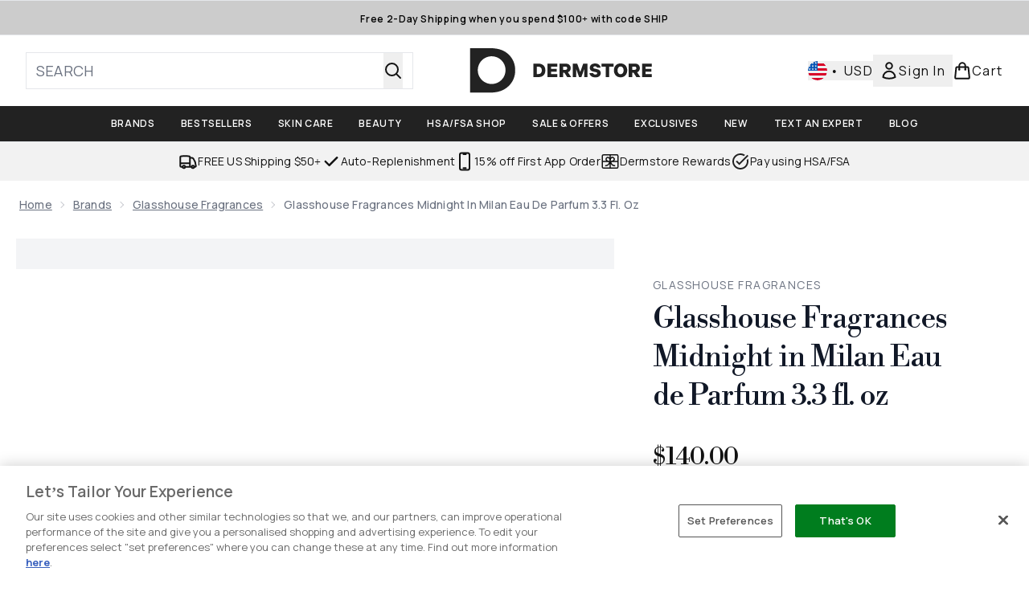

--- FILE ---
content_type: text/html
request_url: https://www.dermstore.com/fragments/productGalleryFragment?masterSku=13051105
body_size: -2121
content:
<figure class="carouselImages min-w-full"> <picture> <source srcset="https://www.dermstore.com/images?url=https://static.thcdn.com/productimg/original/13051105-9854910945793789.jpg&format=webp&auto=avif&width=472&height=472&fit=cover 1x, https://www.dermstore.com/images?url=https://static.thcdn.com/productimg/original/13051105-9854910945793789.jpg&format=webp&auto=avif&width=472&height=472&fit=cover&dpr=2 2x" media="(max-width: 430px)"><source srcset="https://www.dermstore.com/images?url=https://static.thcdn.com/productimg/original/13051105-9854910945793789.jpg&format=webp&auto=avif&width=700&height=700&fit=cover 1x, https://www.dermstore.com/images?url=https://static.thcdn.com/productimg/original/13051105-9854910945793789.jpg&format=webp&auto=avif&width=700&height=700&fit=cover&dpr=2 2x" media="(max-width: 640px)"><source srcset="https://www.dermstore.com/images?url=https://static.thcdn.com/productimg/original/13051105-9854910945793789.jpg&format=webp&auto=avif&width=800&height=800&fit=cover 1x, https://www.dermstore.com/images?url=https://static.thcdn.com/productimg/original/13051105-9854910945793789.jpg&format=webp&auto=avif&width=800&height=800&fit=cover&dpr=2 2x" media="(max-width: 768px)"><source srcset="https://www.dermstore.com/images?url=https://static.thcdn.com/productimg/original/13051105-9854910945793789.jpg&format=webp&auto=avif&width=650&height=650&fit=cover 1x, https://www.dermstore.com/images?url=https://static.thcdn.com/productimg/original/13051105-9854910945793789.jpg&format=webp&auto=avif&width=650&height=650&fit=cover&dpr=2 2x" media="(max-width: 1024px)"><source srcset="https://www.dermstore.com/images?url=https://static.thcdn.com/productimg/original/13051105-9854910945793789.jpg&format=webp&auto=avif&width=820&height=820&fit=cover 1x, https://www.dermstore.com/images?url=https://static.thcdn.com/productimg/original/13051105-9854910945793789.jpg&format=webp&auto=avif&width=820&height=820&fit=cover&dpr=2 2x" media="(max-width: 1366px)">  <img src="https://www.dermstore.com/images?url=https://static.thcdn.com/productimg/original/13051105-9854910945793789.jpg&format=webp&auto=avif&width=1200&height=1200&fit=cover" srcset="https://www.dermstore.com/images?url=https://static.thcdn.com/productimg/original/13051105-9854910945793789.jpg&format=webp&auto=avif&width=1200&height=1200&fit=cover 1x, https://www.dermstore.com/images?url=https://static.thcdn.com/productimg/original/13051105-9854910945793789.jpg&format=webp&auto=avif&width=1200&height=1200&fit=cover&dpr=2 2x" alt="Glasshouse Fragrances Midnight in Milan Eau de Parfum 3.3 fl. oz Image 2" loading="eager" width="1200" height="1200" class="snap-center h-full object-cover mx-auto" decoding="auto" fetchpriority="auto">  </picture>    </figure>

--- FILE ---
content_type: text/html
request_url: https://www.dermstore.com/fragments/productThumbnailFragment?masterSku=13051105
body_size: -2224
content:
<li class="mr-6"><button class="product-thumbnail" aria-label="Open image  2 (Glasshouse Fragrances Midnight in Milan Eau de Parfum 3.3 fl. oz)"><figure class="pointer-events-none thumbnail-image aspect-square"> <picture>   <img src="https://www.dermstore.com/images?url=https://static.thcdn.com/productimg/original/13051105-9854910945793789.jpg&format=webp&auto=avif&width=100&height=100&fit=cover" alt="Glasshouse Fragrances Midnight in Milan Eau de Parfum 3.3 fl. oz Image 2" loading="lazy" width="100" height="100" class="max-w-none cursor-pointer  object-cover mx-auto" decoding="auto" fetchpriority="low">  </picture>    </figure></button></li>

--- FILE ---
content_type: text/css; charset=utf-8
request_url: https://fonts.googleapis.com/css2?family=Libre+Bodoni:ital,wght@0,400..700;1,400..700&display=swap&family=Libre+Bodoni:ital,wght@0,400..700;1,400..700&family=Manrope:wght@200..800&display=swap&text=ABCDEFGHIJKLMNOPQRSTUVWXYZabcdefghijklmnopqrstuvwxyz0123456789.,-%C2%A3%24%E2%82%AC%22%25%26%27%2F%C4%80%C4%81%C3%A1%C3%81%C3%A0%C3%80%C3%A2%C3%82%C3%A4%C3%84%C3%A3%C3%83%C3%A5%C3%85%C3%A6%C3%86%C3%A7%C3%87%C3%A9%C3%89%C3%A8%C3%88%C3%AA%C3%8A%C3%AB%C3%8B%C3%AD%C3%8D%C3%AC%C3%8C%C3%AE%C3%8E%C3%AF%C3%8F%C3%B1%C3%91%C3%B3%C3%93%C3%B2%C3%92%C3%B4%C3%94%C3%B6%C3%96%C3%B5%C3%95%C5%93%C5%92%C3%9F%C3%BA%C3%9A%C3%B9%C3%99%C3%BB%C3%9B%C3%BC%C3%9C
body_size: 1871
content:
@font-face {
  font-family: 'Libre Bodoni';
  font-style: italic;
  font-weight: 400 700;
  font-display: swap;
  src: url(https://fonts.gstatic.com/l/font?kit=[base64]&skey=a47b95c34143db89&v=v9) format('woff2');
}
@font-face {
  font-family: 'Libre Bodoni';
  font-style: normal;
  font-weight: 400 700;
  font-display: swap;
  src: url(https://fonts.gstatic.com/l/font?kit=[base64]&skey=e2985162280c160e&v=v9) format('woff2');
}
@font-face {
  font-family: 'Manrope';
  font-style: normal;
  font-weight: 200 800;
  font-display: swap;
  src: url(https://fonts.gstatic.com/l/font?kit=[base64]&skey=c397ded15edc0853&v=v20) format('woff2');
}


--- FILE ---
content_type: application/javascript;charset=utf-8
request_url: https://t.contentsquare.net/uxa/977a2fd29fa3c.js
body_size: 123525
content:
//15.167.3-es2019 2026-01-16T08:42:33.274Z (977a2fd29fa3c)
var CS_CONF={"collectionEnabled":true,"useSentry":false,"projectId":15520,"status":1,"hostnames":["dermstore.com"],"crossDomainTracking":0,"crossDomainSingleIframeTracking":0,"consentRequired":0,"allowSubdomains":1,"visitorCookieTimeout":34164000000,"sampleRate":100,"replayRecordingRate":50,"validationRate":10,"lastTrackingDraw":null,"trackerDomain":"c.az.contentsquare.net","recordingDomain":"r.contentsquare.net","useMalkaPipeline":1,"ed":"l.contentsquare.net/log/web","eMerchandisingEnabled":1,"mouseMoveHeatmapEnabled":1,"autoInsightsEnabled":1,"jsErrorsEnabled":1,"customErrorsEnabled":1,"jsCustomErrorsEnabled":0,"apiErrorsEnabled":1,"customHashIdEnabled":1,"recordingEncryptionEnabled":0,"recordingEncryptionPublicKey":null,"recordingEncryptionPublicKeyId":0,"secureCookiesEnabled":0,"triggerSessionReplayEnabled":0,"triggerSessionReplayRegex":null,"dynamicIdRegex":null,"whitelistedAttributes":["data-hide"],"replayRecordingUnmaskedUrlRegex":null,"replayRecordingUnmaskedUrlRegexRules":[],"replayRecordingMaskedUrlRegexRules":[],"replayRecordingMaskedUrlRegex":".*(login)|(account)|.*(www\\.dermstore\\.com).*","anonymisationMethod":"replayRecordingMaskedUrlRegex","tagDeploymentMode":"CONTENTSQUARE","experimental":null,"iframesTracking":0,"textVisibilityEnabled":1,"cookielessTrackingEnabled":0,"malkaUrlEnabled":0,"malkaEtrEnabled":0,"pathComputationRules":{"reliableSelectors":[],"uniqueAttributes":[],"uniqueCssSelectors":[]},"asyncSerializerEnabled":1,"pendingInactivityTimeout":5000,"accessibilityEnabled":0,"uxaDomain":"app.contentsquare.com","webviewsTrackingEnabled":0,"useStaticResourceManager":1,"performanceTimingOptions":{"withResource":false,"withNavigation":false},"replayConsentRequiredForSession":0,"eventsApiEnabled":0,"clickedElementTextEnabled":0,"collectHierarchy":0,"collectSubmit":0,"collectTargetText":0,"apiErrors":{"collectStandardHeaders":0,"collectionRules":[]},"customErrors":{"consoleMessageLogLevels":[]},"displayAdOptions":[{"selector":"div[data-widget-id]","attributesMapping":{"id":{"attributeName":"data-widget-id"},"name":{"attributeName":"data-block-name"},"brand":{"attributeName":"href","selector":"a[href*=\"brand\"]","regex":"/brands/([^./]+)(?:\\..+)?(#|$)"}}}],"taskSchedulerOptions":{"enabled":1},"malkaQuotaServiceDomain":"q-eu1.az.contentsquare.net","malkaRecordingDomain":"k-eu1.az.contentsquare.net","staticResourceManagerDomain":"srm.aa.contentsquare.net","voc":{"siteId":null,"enabled":0}};
var CS_INTEGRATIONS_CONF = {"youtube":{"settings":["enableVolumeChanged","enableVideoMuted","enableVideoQuality","enableVideoPlayDuration","enableVideoCompleted","enableVideoPaused","enableVideoStarted"]},"powerreviews":{},"google-analytics-4":{}};
/* integration-youtube 2.6.1 */
!function(e){var n={};function t(o){if(n[o])return n[o].exports;var i=n[o]={i:o,l:!1,exports:{}};return e[o].call(i.exports,i,i.exports,t),i.l=!0,i.exports}t.m=e,t.c=n,t.d=function(e,n,o){t.o(e,n)||Object.defineProperty(e,n,{enumerable:!0,get:o})},t.r=function(e){"undefined"!=typeof Symbol&&Symbol.toStringTag&&Object.defineProperty(e,Symbol.toStringTag,{value:"Module"}),Object.defineProperty(e,"__esModule",{value:!0})},t.t=function(e,n){if(1&n&&(e=t(e)),8&n)return e;if(4&n&&"object"==typeof e&&e&&e.__esModule)return e;var o=Object.create(null);if(t.r(o),Object.defineProperty(o,"default",{enumerable:!0,value:e}),2&n&&"string"!=typeof e)for(var i in e)t.d(o,i,function(n){return e[n]}.bind(null,i));return o},t.n=function(e){var n=e&&e.__esModule?function(){return e.default}:function(){return e};return t.d(n,"a",n),n},t.o=function(e,n){return Object.prototype.hasOwnProperty.call(e,n)},t.p="",t(t.s=2)}([function(e){e.exports=JSON.parse('{"displayName":"Youtube","dvarPrefix":"VA_YT_"}')},function(e){e.exports=JSON.parse('{"name":"@contentsquare/integration-youtube-contentsquare","version":"2.6.1","scripts":{"build:snippet":"webpack"}}')},function(e,n,t){"use strict";function o(e,n){try{e()}catch(e){window._uxa=window._uxa||[],window._uxa.push(["logSnippetError",n,e.message]),(window.csqDebuggerEnabled||document.location.href.indexOf("csqDebuggerEnabled=true")>-1)&&console.log(`%cCSQ INTEGRATION ERROR: [${n}] : ${e.message}`,"color:rgb(228, 25, 45); font-weight: bold")}}function i(e,n){function t(e){return"object"==typeof e&&null!==e}if(t(window.CS_INTEGRATIONS_CONF)&&t(window.CS_INTEGRATIONS_CONF[e]))return window.CS_INTEGRATIONS_CONF[e][n]}t.r(n);function u(e,n){!!(window.csqDebuggerEnabled||document.location.href.indexOf("csqDebuggerEnabled=true")>-1)&&console.log(`%cCSQ INTEGRATION: [${e}] : ${n}`,"color: #2a9d8f; font-weight: bold")}var r=t(0);const a=function(e){let n,t,i,u;if(o((function(){const o=e.name;n=e.version;const r=o.replace("@contentsquare/integration-","");t=r+"-"+n;let a="-contentsquare";u=new RegExp(a+"$").test(r),i=r.replace(/-contentsquare([^-contentsquare]*)$/,"$1"),u||(a="-cap",u=new RegExp(a+"$").test(r),i=r.replace(/-cap([^-cap]*)$/,"$1"))}),"Shared-Function-readPackageJSON"),u)return{snippetBuildName:t,parameterName:i,snippetVersion:n}}(t(1)),c=a.parameterName,d=a.snippetBuildName,l=a.snippetVersion;o((function(){const e=r.displayName,n=r.dvarPrefix;var t,a;t=e,a=l,CS_CONF.integrations=CS_CONF.integrations||[],CS_CONF.integrations.push(t+" - v"+a);const s=i(c,"settings"),f=(p=s,Array.isArray(p)?s:[]);var p;const m=f.includes("enableVideoStarted"),w=f.includes("enableVideoPaused"),b=f.includes("enableVideoCompleted"),g=f.includes("enableVideoPlayDuration"),y=f.includes("enableVideoQuality"),v=f.includes("enableVolumeChanged"),h=f.includes("enableVideoMuted");function _(e,t){(function(e,n){window._uxa=window._uxa||[],window._uxa.push(["trackDynamicVariable",{key:e,value:n}])})(e=n+e,t),u(d,`Dynamic variable with ${e} and value ${t} sent`)}const O='iframe[src^="https://www.youtube.com/embed/"]',S='iframe[src^="https://www.youtube-nocookie.com/embed/"]';let N=!1,x=document.querySelectorAll(O);function V(){o((function(){const e=[];let n="",t=0,i="",u=0,r=0,a=0;window.addEventListener("message",(function(c){const l=c.data;"https://www.youtube.com"!==c.origin&&"https://www.youtube-nocookie.com"!==c.origin||!l||o((function(){const o=function(e){let n;try{n=JSON.parse(e)}catch(e){return!1}return n}(l);if(o&&o.info&&(o.info.videoData&&o.info.videoData.video_id&&(n=o.info.videoData.video_id),o.info.duration&&(t=o.info.duration),t&&n)){if(void 0!==o.info.playerState&&(i=o.info.playerState,!isNaN(i))){let t="",o="";if(b&&0===i?(t="complete_",o="Video completed"):m&&1===i?(t="play_",o="Video started"):w&&2===i&&(t="pause_",o="Video paused"),t&&o){const i=t+n;-1===e.indexOf(i)&&(e.push(i),_(o,"Video ID : "+n))}}if("infoDelivery"==o.event){if(y&&o.info.playbackQuality&&!o.info.duration){const e=o.info.playbackQuality;e&&_("Video quality","Video ID : "+n+" - Quality : "+e)}if(h&&o.info.muted){const t="muted_"+n;-1===e.indexOf(t)&&(e.push(t),_("Video muted","Video ID : "+n))}if(v&&void 0!==o.info.volume){const t="initialvolume_"+n;if(-1===e.indexOf(t)&&(e.push(t),r=o.info.volume),a=o.info.volume,a!=r){const t="volumechanged_"+n;-1===e.indexOf(t)&&(e.push(t),a=r,_("Video volume changed","Video ID : "+n))}}if(g&&o.info.currentTime&&(u=o.info.currentTime,!isNaN(u))){u=Math.round(u);const o=Math.round(u/t*100);let i="";if(o>=25&&(i="25"),o>=50&&(i="50"),o>=75&&(i="75"),100===o&&(i="100"),i){const t="videoduration_"+i+"_"+n;-1===e.indexOf(t)&&(e.push(t),_("Video play view duration","Video ID : "+n+" : "+i+"%"))}}}}}),d)}));for(let e=0;e<x.length;e++){const n=x[e];n.contentWindow&&"function"==typeof n.contentWindow.postMessage&&(N?n.contentWindow.postMessage('{"event":"listening"}',"https://www.youtube-nocookie.com"):n.contentWindow.postMessage('{"event":"listening"}',"https://www.youtube.com"))}}),d)}if(0===x.length&&(x=document.querySelectorAll(S),x.length>0&&(N=!0)),0===x.length){const e=new MutationObserver((function(){o((function(){if(document.querySelector(O)||document.querySelector(S)){x=document.querySelectorAll(O),0===x.length&&(x=document.querySelectorAll(S),x.length>0&&(N=!0)),e.disconnect();for(let e=0;e<x.length;e++)x[e].addEventListener("load",(function(e){V()}))}}),d)}));e.observe(document.documentElement,{childList:!0,subtree:!0})}else setTimeout((function(){V()}),500)}),d)}]);
/* integration-powerreviews 2.6.0 */
!function(e){var n={};function t(r){if(n[r])return n[r].exports;var o=n[r]={i:r,l:!1,exports:{}};return e[r].call(o.exports,o,o.exports,t),o.l=!0,o.exports}t.m=e,t.c=n,t.d=function(e,n,r){t.o(e,n)||Object.defineProperty(e,n,{enumerable:!0,get:r})},t.r=function(e){"undefined"!=typeof Symbol&&Symbol.toStringTag&&Object.defineProperty(e,Symbol.toStringTag,{value:"Module"}),Object.defineProperty(e,"__esModule",{value:!0})},t.t=function(e,n){if(1&n&&(e=t(e)),8&n)return e;if(4&n&&"object"==typeof e&&e&&e.__esModule)return e;var r=Object.create(null);if(t.r(r),Object.defineProperty(r,"default",{enumerable:!0,value:e}),2&n&&"string"!=typeof e)for(var o in e)t.d(r,o,function(n){return e[n]}.bind(null,o));return r},t.n=function(e){var n=e&&e.__esModule?function(){return e.default}:function(){return e};return t.d(n,"a",n),n},t.o=function(e,n){return Object.prototype.hasOwnProperty.call(e,n)},t.p="",t(t.s=2)}([function(e){e.exports=JSON.parse('{"displayName":"PowerReviews","dvarPrefix":"UGC_PR_"}')},function(e){e.exports=JSON.parse('{"name":"@contentsquare/integration-powerreviews-contentsquare","version":"2.6.0","scripts":{"build:snippet":"webpack"}}')},function(e,n,t){"use strict";function r(e,n){try{e()}catch(e){window._uxa=window._uxa||[],window._uxa.push(["logSnippetError",n,e.message]),(window.csqDebuggerEnabled||document.location.href.indexOf("csqDebuggerEnabled=true")>-1)&&console.log(`%cCSQ INTEGRATION ERROR: [${n}] : ${e.message}`,"color:rgb(228, 25, 45); font-weight: bold")}}t.r(n);function o(e,n,t){if((t=t||window)&&n&&e){let r=!1,o=t[e];o?n():Object.defineProperty(t,e,{configurable:!0,enumerable:!0,get:function(){return o},set:function(e){o=e,r||(r=!0,n())}})}}function i(e,n){!!(window.csqDebuggerEnabled||document.location.href.indexOf("csqDebuggerEnabled=true")>-1)&&console.log(`%cCSQ INTEGRATION: [${e}] : ${n}`,"color: #2a9d8f; font-weight: bold")}var a=t(0);const u=function(e){let n,t,o,i;if(r((function(){const r=e.name;n=e.version;const a=r.replace("@contentsquare/integration-","");t=a+"-"+n;let u="-contentsquare";i=new RegExp(u+"$").test(a),o=a.replace(/-contentsquare([^-contentsquare]*)$/,"$1"),i||(u="-cap",i=new RegExp(u+"$").test(a),o=a.replace(/-cap([^-cap]*)$/,"$1"))}),"Shared-Function-readPackageJSON"),i)return{snippetBuildName:t,parameterName:o,snippetVersion:n}}(t(1)),s=(u.parameterName,u.snippetBuildName),c=u.snippetVersion;r((function(){const e=a.displayName,n=a.dvarPrefix;var t,u;function l(e,t){(function(e,n){window._uxa=window._uxa||[],window._uxa.push(["trackDynamicVariable",{key:e,value:n}])})(e=n+e,t),i(s,`Dynamic variable with ${e} and value ${t} sent`)}t=e,u=c,CS_CONF.integrations=CS_CONF.integrations||[],CS_CONF.integrations.push(t+" - v"+u),function(e,n,t){t=t||window;const r=e.split(".");if(1==r.length)o(e,n,t);else{let e=t,i=0;const a=function(){e=i>0?e[r[i-1]]:window,i++,i>=r.length?o(r[i-1],n,e):o(r[i-1],a,e)};a()}}("POWERREVIEWS",(function(){setTimeout((function(){r((function(){if(POWERREVIEWS.display&&POWERREVIEWS.display.reviews&&POWERREVIEWS.display.reviews.results&&POWERREVIEWS.display.reviews.results[0]&&POWERREVIEWS.display.reviews.results[0].rollup){const e=POWERREVIEWS.display.reviews.results[0].rollup;if("number"==typeof e.average_rating&&"number"==typeof e.review_count){const n=e.review_count,t=e.average_rating;l("Review Count",n),l("Average Rating",Math.round(t))}}}),s)}),500)}))}),s)}]);
/* integration-google-analytics-4 0.14.1 */
!function(e){var n={};function t(o){if(n[o])return n[o].exports;var r=n[o]={i:o,l:!1,exports:{}};return e[o].call(r.exports,r,r.exports,t),r.l=!0,r.exports}t.m=e,t.c=n,t.d=function(e,n,o){t.o(e,n)||Object.defineProperty(e,n,{enumerable:!0,get:o})},t.r=function(e){"undefined"!=typeof Symbol&&Symbol.toStringTag&&Object.defineProperty(e,Symbol.toStringTag,{value:"Module"}),Object.defineProperty(e,"__esModule",{value:!0})},t.t=function(e,n){if(1&n&&(e=t(e)),8&n)return e;if(4&n&&"object"==typeof e&&e&&e.__esModule)return e;var o=Object.create(null);if(t.r(o),Object.defineProperty(o,"default",{enumerable:!0,value:e}),2&n&&"string"!=typeof e)for(var r in e)t.d(o,r,function(n){return e[n]}.bind(null,r));return o},t.n=function(e){var n=e&&e.__esModule?function(){return e.default}:function(){return e};return t.d(n,"a",n),n},t.o=function(e,n){return Object.prototype.hasOwnProperty.call(e,n)},t.p="",t(t.s=2)}([function(e){e.exports=JSON.parse('{"displayName":"Google Analytics 4","dvarPrefix":"AN_GA_"}')},function(e){e.exports=JSON.parse('{"name":"@contentsquare/integration-google-analytics-4-contentsquare","version":"0.14.1","scripts":{"build:snippet":"webpack"}}')},function(e,n,t){"use strict";function o(e,n){try{e()}catch(e){window._uxa=window._uxa||[],window._uxa.push(["logSnippetError",n,e.message]),(window.csqDebuggerEnabled||document.location.href.indexOf("csqDebuggerEnabled=true")>-1)&&console.log(`%cCSQ INTEGRATION ERROR: [${n}] : ${e.message}`,"color:rgb(228, 25, 45); font-weight: bold")}}function r(e,n){function t(e){return"object"==typeof e&&null!==e}if(t(window.CS_INTEGRATIONS_CONF)&&t(window.CS_INTEGRATIONS_CONF[e]))return window.CS_INTEGRATIONS_CONF[e][n]}t.r(n);let i,a=1e3,u=10;function c(e,n,t,o,l,s){var d;n&&t&&(i||(i=r(e,"timingSettings"),"object"==typeof(d=i)&&null!==d&&Object.keys(d).length&&(a=i.doOnlyWhenInterval,u=i.doOnlyWhenTimes)),void 0===(l=l)&&(l=a),void 0===(s=s)&&(s=u),--s<0?"function"==typeof o&&o():t()?n():setTimeout((function(){c(e,n,t,o,l,s)}),l))}function l(e,n){!!(window.csqDebuggerEnabled||document.location.href.indexOf("csqDebuggerEnabled=true")>-1)&&console.log(`%cCSQ INTEGRATION: [${e}] : ${n}`,"color: #2a9d8f; font-weight: bold")}var s=t(0);const d=function(e){let n,t,r,i;if(o((function(){const o=e.name;n=e.version;const a=o.replace("@contentsquare/integration-","");t=a+"-"+n;let u="-contentsquare";i=new RegExp(u+"$").test(a),r=a.replace(/-contentsquare([^-contentsquare]*)$/,"$1"),i||(u="-cap",i=new RegExp(u+"$").test(a),r=a.replace(/-cap([^-cap]*)$/,"$1"))}),"Shared-Function-readPackageJSON"),i)return{snippetBuildName:t,parameterName:r,snippetVersion:n}}(t(1)),f=d.parameterName,p=d.snippetBuildName,g=d.snippetVersion;o((function(){const e=s.displayName,n=s.dvarPrefix;var t,o;t=e,o=g,CS_CONF.integrations=CS_CONF.integrations||[],CS_CONF.integrations.push(t+" - v"+o);const i=r(f,"logSettings");var a;const u=(a=i,Array.isArray(a)?i:[]).includes("enableLogsVID");function d(e,t){(function(e,n){window._uxa=window._uxa||[],window._uxa.push(["trackDynamicVariable",{key:e,value:n}])})(e=n+e,t),l(p,`Dynamic variable with ${e} and value ${t} sent`)}function b(){var e,n;e="gaGlobal.vid doesn't exist",n=p,window._uxa=window._uxa||[],window._uxa.push(["logSnippetError",n,e]),(window.csqDebuggerEnabled||document.location.href.indexOf("csqDebuggerEnabled=true")>-1)&&console.log(`%cCSQ INTEGRATION LOG ERROR: [${n}] : ${e.message}`,"color:rgb(228, 25, 45); font-weight: bold")}c(f,(function(){const e=window.gaGlobal.vid;e?d("ClientID",e):b()}),(function(){return!(!window.gaGlobal||!gaGlobal.vid)}),(function(){u&&b()}))}),p)}]);
(()=>{var Su=Object.defineProperty;var vu=(s,r,t)=>r in s?Su(s,r,{enumerable:!0,configurable:!0,writable:!0,value:t}):s[r]=t;var Se=(s,r,t)=>vu(s,typeof r!="symbol"?r+"":r,t);var pe={};pe.d=(s,r)=>{for(var t in r)pe.o(r,t)&&!pe.o(s,t)&&Object.defineProperty(s,t,{enumerable:!0,get:r[t]})};pe.g=function(){if(typeof globalThis=="object")return globalThis;try{return this||new Function("return this")()}catch{if(typeof window=="object")return window}}();pe.o=(s,r)=>Object.prototype.hasOwnProperty.call(s,r);pe.r=s=>{typeof Symbol!="undefined"&&Symbol.toStringTag&&Object.defineProperty(s,Symbol.toStringTag,{value:"Module"}),Object.defineProperty(s,"__esModule",{value:!0})};var no={};pe.r(no);pe.d(no,{getRequestParameters:()=>Pp});function Is(s,r){let t;return window.Zone&&typeof window.Zone.__symbol__=="function"&&(t=s[window.Zone.__symbol__(r)]),t!=null?t:s[r]}var ht=(()=>{let s;return function(r){r.debug="debug",r.warn="warn",r.implementation="implementation",r.error="error",r.critical="critical"}(s||(s={})),s})();function Qt(s){return tt(s)&&(typeof s=="number"||s instanceof Number)&&!isNaN(s)}function _s(s){return s===parseInt(s,10)}function z(s){return tt(s)&&(typeof s=="string"||s instanceof csString)}function gr(s){return typeof s=="boolean"}function ws(s){return typeof s=="object"}function tt(s){return typeof s!="undefined"}function Mt(s){return tt(s)&&s!==null}function Ac(s){return typeof s=="object"&&s!==null}function _u(s,r,t){return _s(s)&&s>=r&&s<=t}function Pn(s){for(let r in s)return!1;return!0}function rs(s){return typeof s=="function"}function Pi(s){return s instanceof Element}function Ne(s){return s instanceof Error}function Cr(s){let r=s.length;for(let t=0;t<r;t++)switch(csString.prototype.charCodeAt.call(s,t)){case 9:case 10:case 11:case 12:case 13:case 32:case 160:continue;default:return!1}return!0}var qr={[ht.debug]:0,[ht.warn]:1,[ht.implementation]:1,[ht.error]:2,[ht.critical]:3},at={debug(...s){},warn(...s){},implementation(...s){},error(...s){},critical(...s){},isPerfLoggingActive(){return!1}};function wu(s){at=s}var D=s=>(r,t,e)=>{let i=(t==null?void 0:t.toString())||"",n=s||`${r.constructor&&r.constructor.name}.${i}`;if(e){let o=e.value;e.value=function(...c){return ns(n,o.bind(this))(...c)}}};function ns(s,r){return function(...t){try{let e=r.apply(this,t);return tt(self.Promise)&&e instanceof self.Promise?e.then(i=>i,i=>at.error(Ne(i)?i:new Error(i),s)):e}catch(e){try{at.error(Ne(e)?e:new Error(e),s)}catch{}}}}function it(s,r,t,e){var i=arguments.length,n=i<3?r:e===null?e=Object.getOwnPropertyDescriptor(r,t):e,o;if(typeof Reflect=="object"&&typeof Reflect.decorate=="function")n=Reflect.decorate(s,r,t,e);else for(var c=s.length-1;c>=0;c--)(o=s[c])&&(n=(i<3?o(n):i>3?o(r,t,n):o(r,t))||n);return i>3&&n&&Object.defineProperty(r,t,n),n}function oo(s){let r=new ArrayBuffer(s.length),t=new Uint8Array(r);for(let e=0,i=s.length;e<i;e+=1)t[e]=csString.prototype.charCodeAt.call(s,e);return r}function ea(s){let r=new Uint8Array(s),t="";for(let e=0;e<r.byteLength;e+=1)t+=csString.fromCodePoint(r[e]);return t}function bc(s){let r=self.atob(s);return oo(r)}function On(s){let r=csArray.from(new Uint8Array(s));return csArray.prototype.join.call(csArray.prototype.map.call(r,t=>csString.prototype.padStart.call(t.toString(16),2,"0")),"")}function sa(s){let r=csString.prototype.indexOf.call(s,";base64,")!==-1,t=csString.prototype.indexOf.call(s,","),e=r?[csString.prototype.substring.call(s,0,t-7),csString.prototype.substring.call(s,t+1)]:[csString.prototype.substring.call(s,0,t),csString.prototype.substring.call(s,t+1)];if(!r&&/^%3Csvg/i.test(e[1]))try{e[1]=decodeURIComponent(e[1])}catch(o){at.warn(`${o}, calling decodeURIComponent on: ${e[1]}`)}let n=r?bc(e[1]):oo(e[1]);return new Blob([n],{type:csString.prototype.replace.call(e[0],"data:","")})}var Tc=typeof performance!="undefined"&&!!performance.now,ia=Tc?()=>performance.now():()=>csDate.now(),Au=(()=>{var s,r;return Tc?(r=(s=performance.timing)===null||s===void 0?void 0:s.navigationStart)!==null&&r!==void 0?r:Math.floor(performance.timeOrigin):0})(),ao=34164e6,P={now(){return Math.round(ia()+Au)},elapsed(){return ia()}};function ra(){return Math.floor(P.now()/1e3)}function Rc(){return typeof self.Promise=="function"}function bu(){var s;return typeof crypto!="undefined"&&rs((s=crypto.subtle)===null||s===void 0?void 0:s.digest)}function na(){var s,r;return typeof((s=window.navigation)===null||s===void 0?void 0:s.addEventListener)=="function"&&typeof((r=window.navigation)===null||r===void 0?void 0:r.removeEventListener)=="function"}function Dt(s,r){return csString.prototype.lastIndexOf.call(s,r,0)===0}function Oi(s,r){return csString.prototype.indexOf.call(s,r,s.length-r.length)!==-1}var Tu=Number.MAX_SAFE_INTEGER||9007199254740991,As={percentage(){return Math.floor(Math.random()*1e4)/100},boolean(s){return this.percentage()<s},integer(s=Tu){return Math.floor(Math.random()*s)}},Ni=typeof window=="undefined";function Ru(){return typeof globalThis!="undefined"?globalThis:typeof window!="undefined"?window:typeof pe.g!="undefined"?pe.g:typeof process!="undefined"?process:Function("return this")()}var nt=Ru();function mr(s,r){let t,e,i,n,o,c=null,l=u=>{let f=P.elapsed();if(!u&&c!==null){let m=r-(f-c);if(m>=1){i=nt.csSetTimeout(l,m);return}}let y=f-n;i=null,c=null,n=null,o=s.apply(t,[y,...e])},h=function(){if(t=this,e=arguments,n){c=P.elapsed();return}return n=P.elapsed(),i=nt.csSetTimeout(l,r),o};return h.flushPending=()=>{i&&(nt.csClearTimeout(i),l(!0))},h.cancel=()=>{c=null,n=null,i&&(nt.csClearTimeout(i),i=null)},h}var bs=(()=>{class s{static setGlobalService(t){s.globalService=t}constructor(t){this.name=t,this.values={}}reset(){this.values={}}flush(t=""){if(!s.globalService)return!1;let e=this.values,i=Object.keys(e);if(!i.length)return!1;let n=`${t===""?"":`${t}.`}${this.name}`,o=csArray.prototype.map.call(i,c=>({name:n,parameter:c,value:Math.round(e[c])}));return s.globalService.push(o),this.reset(),o.length>0}}return s.globalService=null,it([D()],s.prototype,"flush",null),s})(),_t=(()=>{class s extends bs{constructor(t,e=100){super(t),this.VE=e,this.values={},e&&(this.debouncedFlush=mr(()=>this.flush(),this.VE))}count(t,e=1){bs.globalService&&(this.values[t]=(this.values[t]||0)+e,this.debouncedFlush())}}return s})(),ir=(()=>{class s extends bs{constructor(t,e=["max","average","total","count"]){super(t),this.collecting=e,this.values={average:0,count:0,max:0,total:0}}get average(){return this.values.average}get count(){return this.values.count}get max(){return this.values.max}get total(){return this.values.total}flush(t=""){if(this.count===0)return!1;let e=Object.keys(this.values);return csArray.prototype.forEach.call(csArray.prototype.filter.call(e,i=>!csArray.prototype.some.call(this.collecting,n=>i===n)),i=>{delete this.values[i]}),super.flush(t)}push(t){this.values.count++,this.values.total+=t,this.values.max=Math.max(this.values.max,t),this.values.average=this.values.total/this.values.count}reset(){this.values={count:0,total:0,max:0,average:0}}}return s})(),Wr=(()=>{class s extends bs{constructor(t,e=["max","average","total","count"]){super(t),this.collecting=e}flush(t=""){let e=Object.keys(this.values);return csArray.prototype.forEach.call(csArray.prototype.filter.call(e,i=>!csArray.prototype.some.call(this.collecting,n=>csString.prototype.endsWith.call(i,`.${n}`))),i=>{delete this.values[i]}),super.flush(t)}add(t,e){var i,n,o,c,l,h,u;let f=y=>this.values[`${t}.${y}`];(i=(c=this.values)[l=`${t}.count`])!==null&&i!==void 0||(c[l]=0),(n=(h=this.values)[u=`${t}.total`])!==null&&n!==void 0||(h[u]=0),this.values[`${t}.count`]++,this.values[`${t}.total`]+=e,this.values[`${t}.max`]=Math.max((o=f("max"))!==null&&o!==void 0?o:0,e),this.values[`${t}.average`]=f("total")/f("count")}}return s})(),Cu=(()=>{class s extends bs{constructor(){super(...arguments),this.values={}}set(t,e="flags"){var i,n;bs.globalService&&((i=(n=this.values)[e])!==null&&i!==void 0||(n[e]=0),this.values[e]|=t,this.flush())}}return s})(),B={counters:{commandsFromIntegrations:new _t("commands-from-integrations"),commandsFromCSTC:new _t("commands-from-cstc"),commandsFromIframe:new _t("commands-from-iframe"),commandApplied:new _t("command-applied"),commandError:new _t("command-error"),commandMisuse:new _t("command-misuse"),CSTCSnippetUsed:new _t("cstc-snippet-used"),redactedPII:new _t("redacted-pii"),pageAnonymisation:new _t("page-anonymisation"),patchedNativeFunctions:new _t("patched-native-functions"),pureWindowState:new _t("pure-window-state"),sensitiveElements:new _t("sensitive-elements"),cspErrors:new _t("csp-errors"),networkRequests:new _t("network-requests"),webVitalsErrors:new _t("web-vitals-errors"),trackedFeatures:new _t("tracked-features"),longTasks:new ir("long-tasks"),errors:new _t("errors"),methodPerformance:new Wr("perf"),transferSize:new ir("transfer-size",["max","average"]),downloadTime:new ir("download-time",["average"]),blockingTime:new ir("blocking-time"),inpContribution:new Wr("inp-contribution"),tasks:new Wr("tasks"),availableFeatures:new Cu("available-features"),requestTimeouts:new _t("request-timeouts")},setService(s){bs.setGlobalService(s)}},Mi=(()=>{class s{constructor(){this.ia=0}get length(){return this.ia}get isEmpty(){return!this.Js}pushAll(t){for(let e=0;e<t.length;e++)this.push(t[e])}push(t){this.ia++,this.En?this.En=this.En[1]=[t,void 0]:this.En=this.Js=[t,void 0]}pop(){if(!this.Js)return null;this.ia--;let t=this.Js[0];return this.Js=this.Js[1],this.Js||(this.En=void 0),t}forEach(t){let e=this.Js;for(;e!=null&&e.length;)t(e[0]),e=e[1]}clear(){this.ia=0,this.Js=this.En=void 0}}return s})(),Nn=0,co=s=>{Nn++,csQueueMicrotask(()=>Os(()=>{try{s()}finally{Nn--}},[ge.MicroTask,"queueMicrotask"]))},yr=new Mi,Er=new Mi;function Lt(s,r="high"){yr.isEmpty&&Er.isEmpty&&Cc(Iu),r==="high"?Er.push(oa(s)):yr.push(oa(s))}function Cc(s,r=10){r===0?co(s):csQueueMicrotask(()=>Cc(s,r-1))}function Iu(){for(;!Er.isEmpty;)Er.pop()();for(;!yr.isEmpty;)yr.pop()()}async function Ic(s=1){for(let r=0;r<s;r++)await new Promise(t=>Lt(t))}function oa(s){return function(){try{s.apply(window,arguments)}catch(r){at.critical(r)}}}var fr="null",Je=null,Pc=[],Pu=()=>{var s;return Ni||!!(!((s=document.body)===null||s===void 0)&&s.getAttribute("data-cs-tag-extension"))};!Ni&&Pu()&&(window._uxa?_uxa.push(["debugEvents",!0]):window._uxa=[["debugEvents",!0]],Je=new BroadcastChannel("cs-tag"),document.addEventListener("cs.tracking.recordingEvent",s=>{Mn({type:"UXA_EVENT",event:s.detail})}),Je.addEventListener("message",s=>{if(s.data.type==="CONNECT"){if(s.data.sessionId===fr)return;fr=s.data.sessionId,csArray.prototype.forEach.call(Pc,r=>r()),Je==null||Je.postMessage({type:"CONNECTED",sessionId:fr})}}));function Ou(s){Ni||(fr!==null&&csSetTimeout(s),csSetTimeout(()=>csArray.prototype.push.call(Pc,s)))}function Mn(s){Je==null||Je.postMessage(s)}function Ws(s){var r;let t=(r=s.length)!==null&&r!==void 0?r:0,e=new csArray(t);for(let i=0;i<t;i+=1)e[i]=s[i];return e}function Pe(s,r){let t=s.length,e=new csArray(t);for(let i=0;i<t;i+=1)e[i]=r(s[i]);return e}function Nu(s,r,t){let e=[],i=0;for(let n=0;n<s.length;n+=1){let o=r(s[n]);for(let c=0;c<o.length;c++)t(o[c],i++)}return e}function Oc(s,r){let t=[];return Nu(s,r,e=>csArray.prototype.push.call(t,e)),t}function Y(s,r){if(Mu(s)){let t=s.length;for(let e=0;e<t;e++)r(s[e],e)}else{let t=0,e=s.next();for(;!e.done;)r(e.value,t++),e=s.next()}}function Mu(s){return s.length>=0}function Js(s,r){let t=s.length;for(let e=0;e<t;e++)if(r(s[e],e))return s[e]}function wi(s,r){let t=s.length;for(let e=0;e<t;e++)if(r(s[e],e))return!0;return!1}function Du(s,r){let t=s.length;for(let e=0;e<t;e++)if(!r(s[e],e))return!1;return!0}function Ai(s,r){let t=s.length,e=[];for(let i=0;i<t;i+=1){let n=s[i];r(n)&&csArray.prototype.push.call(e,n)}return e}function ku(s,r,t){let e=s.length+r.length+((t==null?void 0:t.length)||0),i=new csArray(e),n=0;for(let o=0;o<s.length;o++)i[n++]=s[o];for(let o=0;o<r.length;o++)i[n++]=r[o];if(!t)return i;for(let o=0;o<t.length;o++)i[n++]=t[o];return i}function aa(s,r){for(let t=0;t<s.length;t++)csArray.prototype.push.call(r,s[t])}function Ps(s){let r=s instanceof Map,t=[];return s.forEach((e,i)=>csArray.prototype.push.call(t,r?[i,e]:e)),t}function xu(s){return csArray.isArray(s)&&s.length>0}var Di=(()=>{class s{constructor(t,e=""){this.name=t,this.format=e}}return s})(),ve=(()=>{class s extends Di{constructor(t){super(t,"Value: {count}"),this.count=0}increase(t=1){this.count+=t}decrease(){this.count>0&&this.count--}clear(){this.count=0}getData(){return{count:this.count}}}return s})();var ca=(()=>{class s extends Di{constructor(t){super(t,"Living intances: {instances}<br/>Added: {added}<br/>Removed: {removed}"),this.added=0,this.removed=0}get value(){return this.added-this.removed}increase(){this.added++}decrease(){this.removed++}getData(){return{added:this.added,removed:this.removed,instances:this.added-this.removed}}}return s})(),_e=(()=>{class s extends Di{constructor(t){super(t,"Count: {count}<br/>Average: {average}ms<br/>Max: {max}ms<br/>Total: {total}ms"),this.total=0,this.count=0,this.max=0}get average(){return this.count?this.total/this.count:0}elapsed(t){return this.count++,this.max=Math.max(this.max,t),this.total+=t,t}measure(t){let e=P.elapsed();t(),this.count++;let i=P.elapsed()-e;return this.max=Math.max(this.max,i),this.total+=i,i}asyncMeasure(){let t=P.elapsed();return()=>{this.count++;let e=P.elapsed()-t;return this.max=Math.max(this.max,e),this.total+=e,e}}getData(){return{total:this.total,count:this.count,average:this.average,max:this.max}}}return s})(),Lu=(()=>{class s extends Di{constructor(){super("INP","Value: {value}")}getData(){return{value:pt.tasks.eventListener.max}}}return s})(),pt={general:{category:"General",nbEvents:new ve("Nb of Events"),pendingTasks:new ve("Pending Tasks"),pendingEvents:new ve("Pending Tasks"),nbOfMutationObservers:new ca("Nb of Mutation Observers"),inp:new Lu},mutations:{category:"Mutations",initialDOM:new _e("Initial DOM"),pendingMutations:new ve("Nb of Mutations scheduled"),serializedMutations:new _e("Serialized Mutations"),count:new ve("Mutation Count"),elementMutationObserved:new ca("Nb of Elements Observed by MutationObserver"),unobserveGarbageCollection:new _e("Unobserve GC")},visibilityObserver:{category:"Visibility Observer",hiddenElements:new ve("Nb of Hidden Elements "),nbElements:new ve("Nb of  Elements")},tasks:{category:"Tasks",tasks:new ve("Tasks"),errors:new ve("Errors"),timer:new _e("Timers"),microtask:new _e("Microtasks"),mutationObserver:new _e("MutationObserver"),monkeyPatch:new _e("MonkeyPatch"),eventListener:new _e("EventListener"),intersectionObserver:new _e("Intersection")}};function Vu(){let s=null;Ou(()=>{let r=n=>Object.keys(n),t=csArray.prototype.map.call(r(pt),n=>pt[n]),e=csArray.prototype.map.call(t,n=>csArray.prototype.filter.call(csArray.prototype.map.call(r(n),o=>n[o]),o=>o instanceof Di));Mn({type:"UXA_PERFORMANCE_COUNTER_SCHEMA",event:csArray.prototype.map.call(t,(n,o)=>({category:n.category,performanceCounters:csArray.prototype.map.call(e[o],c=>({name:c.name,format:c.format}))}))}),!s&&(s=csSetInterval(()=>{Os(()=>{let n=Oc(Pe(e,o=>Pe(o,c=>c.getData())),o=>o);Mn({type:"UXA_PERFORMANCE_COUNTER",event:n})},[ge.Timer,"performance-counter-interval"])},1e3))})}var ge=(()=>{let s;return function(r){r.Timer="timer",r.MonkeyPatch="monkeyPatch",r.MutationObserver="mutationObserver",r.EventListener="eventListener",r.IntersectionObserver="intersectionObserver",r.MicroTask="microtask"}(s||(s={})),s})(),Bt=null,Uu=["click","tap","keyup","keydown","pointerup","pointerdown"];async function Os(s,r,t=null){if(Bt&&r[0]!==ge.MicroTask)return s();t&&(Bt=t),Bt||(Bt={type:r[0],elapsed:0},pt.tasks.tasks.increase());try{Bt.elapsed+=ju(s)}catch(e){pt.tasks.errors.increase(),at.critical(new Error(`Task error:  ${r}/${s.name}.
${e.message}
${e.stack}`,e),"TASK_ERROR")}finally{Nn<=0&&(pt.tasks[Bt.type].elapsed(Bt.elapsed),Bt.elapsed>50&&(B.counters.longTasks.push(Bt.elapsed),B.counters.blockingTime.push(Bt.elapsed-50)),B.counters.tasks.add(r[0],Bt.elapsed),csArray.prototype.includes.call(Uu,r[1])&&B.counters.inpContribution.add(r[1],Bt.elapsed),Bt=null)}}function ju(s){let r=P.elapsed();return s(),P.elapsed()-r}var Yr,Hu="cs-native-frame";var $e={navigatorProperties:[{propertyName:"sendBeacon",binding:navigator}],nodeProperties:["childNodes","parentNode","nextSibling","firstChild","nodeType"],elementProperties:["shadowRoot"],elementPropertiesValues:["matches","mozMatchesSelector","msMatchesSelector","oMatchesSelector","webkitMatchesSelector"],eventProperties:["target"],imageProperties:["src"],constructors:{Date:"csDate",JSON:"csJSON",Array:"csArray",String:"csString",URL:"csURL",MutationObserver:"csMutationObserver",screen:"csScreen",RegExp:"csRegExp"}};function Nc(s,r){let t=Is(window,s);return function(e,i){return t(()=>Os(e,[r,s]),i)}}window.csSetTimeout=Nc("setTimeout",ge.Timer);window.csSetInterval=Nc("setInterval",ge.Timer);window.csQueueMicrotask=(Yr=Is(window,"queueMicrotask"))!==null&&Yr!==void 0?Yr:setTimeout;window.csClearTimeout=Is(window,"clearTimeout");window.csClearInterval=Is(window,"clearInterval");window.csFileReader=Is(window,"FileReader");(()=>{var s;let r=0;function t(i){return"cs$Symbol_"+i}function e(i){return t(i)+ ++r}e.for=t,window.csSymbol=(s=window.Symbol)!==null&&s!==void 0?s:e})();function Bu(){let s=document.createElement("iframe");s.id=Hu,s.setAttribute("hidden",""),s.setAttribute("title","Intentionally blank"),s.setAttribute("sandbox","allow-same-origin");let r=document.createElement("cs-native-frame-holder");if(r.setAttribute("hidden",""),document.body.appendChild(r),!!Element.prototype.attachShadow){let e=r.attachShadow({mode:"closed"});return e.innerHTML=s.outerHTML,e.firstElementChild.contentWindow}return r.innerHTML=s.outerHTML,r.firstElementChild.contentWindow}function Fu(s,r){let t,e=s;for(;e&&!(t=Object.getOwnPropertyDescriptor(e,r));)e=Object.getPrototypeOf(e);return t}function $u(s,r,t){let e=Fu(s,r);if(!e)return function(){return this[r]};switch(t){case"get":return e.get;case"set":return e.set;case"value":return e.value}}function Mc(s){var r,t;Object.keys($e.constructors).forEach(i=>{window[$e.constructors[i]]=s[i]instanceof Function&&s[i].prototype==null?s[i].bind(window):s[i]}),qu(s);let e=s.MutationObserver;("Prototype"in window||zu())&&(e=(t=(r=Is(window,"MutationObserver"))!==null&&r!==void 0?r:window.WebKitMutationObserver)!==null&&t!==void 0?t:window.MutationObserver),window.csIntersectionObserver=la(window.IntersectionObserver,ge.IntersectionObserver),window.csMutationObserver=la(e,ge.MutationObserver),Us("csNode",$e.nodeProperties,s.Node.prototype,"get"),Us("csElement",$e.elementProperties,s.Element.prototype,"get"),Us("csElement",$e.elementPropertiesValues,s.Element.prototype,"value",!1),Us("csHTMLImageElement",$e.imageProperties,s.HTMLImageElement.prototype,"set"),Us("csEvent",$e.eventProperties,s.Event.prototype,"get"),Us("csNavigator",$e.navigatorProperties,s.navigator,"value")}function Us(s,r,t,e,i=!0){r.forEach(n=>{let o=typeof n!="string"&&"binding"in n,c=o?n.propertyName:n;(i||c in t)&&(window[`${s+c}`]=$u(t,c,e),o&&(window[`${s+c}`]=window[`${s+c}`].bind(n.binding)))})}function lo(s,r){window.CSProtectnativeFunctionsLogs=window.CSProtectnativeFunctionsLogs||{},window.CSProtectnativeFunctionsLogs[s]=r}function Gu(){try{let s=Bu();return s?(window.CSPureWindow=s,Mc(window.CSPureWindow),!0):!1}catch(s){return lo("Warning",`failed to copy references from pure iframe: ${s.message}`),!1}}if(!Gu())try{Mc(nt)}catch(s){lo("Critical",`failed to copy references from window: ${s.message}`)}function zu(){return/^((?!chrome|android).)*safari/i.test(navigator.userAgent)}function qu(s){window.csquerySelector={1:s.Element.prototype.querySelector,9:s.Document.prototype.querySelector,11:s.DocumentFragment.prototype.querySelector},window.csquerySelectorAll={1:s.Element.prototype.querySelectorAll,9:s.Document.prototype.querySelectorAll,11:s.DocumentFragment.prototype.querySelectorAll}}function la(s,r){try{let t=function(e,i){return new s((o,c)=>{Os(()=>e(o,c),[r,s.name])},i)};return t.base=s,t}catch{return lo("Warning",`failed to extends ${s.name}`),s}}var st=(()=>{let s;return function(r){r.ELLIPSIS="\u2026";function t(o){return csString.prototype.replace.call(o,/[.*+?^${}()|[\]\\]/g,"\\$&")}function e(o){return csString.prototype.replace.call(o,/([#;&,.+*~':"!^$[\]()<=>|/%?@`{}\\ ])/g,"\\$1")}r.escapeInvalidCharacters=e;function i(o,c,l){if("replaceAll"in csString.prototype)return csString.prototype.replaceAll.call(o,c,l);let h=new csRegExp(t(c),"g");return csString.prototype.replace.call(o,h,l)}r.stringReplaceAll=i;function n(o,c,l=""){return o.length<=c?o:csString.prototype.slice.call(o,0,c-l.length)+l}r.truncate=n}(s||(s={})),s})();function Dn(s){return st.escapeInvalidCharacters(csString.prototype.toLowerCase.call(s.localName))}function Wu(s){let r=s.getAttribute("id");return r&&st.escapeInvalidCharacters(r)}function ut(s){return csNodenodeType.apply(s)===1}function Sr(s){return csNodenodeType.apply(s)===3}function Yu(s){return csNodenodeType.apply(s)===8}function Dc(s){return ut(s)&&s.localName==="link"}function Xu(s){return ut(s)&&s.localName==="source"}function ho(s){return ut(s)&&s.localName==="a"}function uo(s){return Dc(s)&&csString.prototype.indexOf.call(s.rel,"stylesheet")!==-1}function kc(s){return ut(s)&&s.localName==="img"}function ki(s){return ut(s)&&s.localName==="style"}function Ir(s){return ut(s)&&s.localName==="input"}function Pr(s){return ut(s)&&s.localName==="textarea"}function xi(s){return ut(s)&&s.localName==="script"}function Ku(s){return ut(s)&&s.localName==="button"}function Qs(s){return ut(s)&&"ownerSVGElement"in s}function fo(s){return ut(s)&&s.localName==="select"}function Ju(s){return ut(s)&&s.localName==="details"}function Qu(s){return ut(s)&&s.localName==="summary"}function Zu(s){return Qs(s)&&s.localName==="image"}function td(s){return Qs(s)&&s.localName==="use"}function ed(s){return Qs(s)&&s.localName==="feImage"}function sd(s){switch(csNodenodeType.apply(s)){case 9:case 11:return!0;default:return!1}}function id(s){switch(csNodenodeType.apply(s)){case 9:case 11:case 1:return!0;default:return!1}}function vr(s){return csNodenodeType.apply(s)===9}function bi(s){return sd(s)&&"host"in s&&"mode"in s}function xc(s){return ut(s)&&!!csElementshadowRoot.apply(s)&&bi(csElementshadowRoot.apply(s))}var rd=["annotation-xml","color-profile","font-face","font-face-src","font-face-uri","font-face-format","font-face-name","missing-glyph"];function nd(s){return ut(s)&&Mt(s.tagName)&&csString.prototype.indexOf.call(s.tagName,"-")>0&&csString.prototype.indexOf.call(s.tagName,":")===-1&&csString.prototype.indexOf.call(s.tagName,'"')===-1&&csString.prototype.indexOf.call(s.tagName,",")===-1&&csArray.prototype.indexOf.call(rd,csString.prototype.toLocaleLowerCase.call(s.tagName))<0}var Li="detached";function Lc(s){let r=s,t=[r];for(;csNodeparentNode.apply(r)!==null;)r=csNodeparentNode.apply(r),csArray.prototype.push.call(t,r);return _r(r)&&csArray.prototype.push.call(t,Li),{ancestors:t,selectionRoot:r}}function od(s){let r=s,t=[r],e=null;for(;csNodeparentNode.apply(r)!==null;)e===null&&ho(r)&&(e=r),csArray.prototype.push.call(t,csNodeparentNode.apply(r)),r=csNodeparentNode.apply(r);return _r(r)&&csArray.prototype.push.call(t,Li),{firstAnchorParent:e,ancestors:t,selectionRoot:r}}function _r(s){return Oe.isValidElement(s)}var ps=(()=>{var s,r;return(r=(s=nt.Element)===null||s===void 0?void 0:s.prototype)!==null&&r!==void 0?r:{}})(),te=ps.matches||ps.matchesSelector||ps.mozMatchesSelector||ps.msMatchesSelector||ps.oMatchesSelector||ps.webkitMatchesSelector,ha=ps.closest,Vc=9;function ad(s,r){return r?csArray.prototype.some.call(r,t=>te.call(s,t)):!1}function cd(s,r,t){if(s===Li||csNodenodeType.apply(s)===Vc)return 0;let e=t.dynamicElementNameRegex,i=!!(e!=null&&e.test(r.localName)),n=Dn(r),o=0,c=r.previousElementSibling;for(;c;)(Dn(c)===n||i&&(e!=null&&e.test(c.localName)))&&!ad(c,t.reliableSelectors)&&(o+=1),c=c.previousElementSibling;return o}function ld(s,r,t){if(s===Li||csNodenodeType.apply(s)===Vc)return 0;let e=0,i=r.previousElementSibling;for(;i;)te.call(i,t)&&(e+=1),i=i.previousElementSibling;return e}var hd=[/\d{4}/,/^ember\d+$/],ud="@",po="data-cs-override-id",dd="data-cs-dynamic-id";function Uc(s,r,t,e){let i=e.dynamicIdRegex||null,n=e.dynamicElementNameRegex,o=Dn(s);if(n&&n.test(s.localName)&&(o=csString.prototype.replace.call(o,n,`$1${ud}`)),gd(s,t)){let y=go(s);return{hasUniqueIdentifier:!0,elementSelector:`${o}[${po}="${y}"]`}}let c=wd(s,t,e);if(c.success)return{hasUniqueIdentifier:!0,elementSelector:`${o}#UA[${c.attributeName}="${c.attributeValue}"]`};let l=fd(s,t,e);if(l)return{hasUniqueIdentifier:!0,elementSelector:`${o}#UCS[${l}]`};let h=Wu(s);if(yd(s,h,t,i))return{hasUniqueIdentifier:!0,elementSelector:`${o}#${h}`};let u=pd(s,e);if(u){let y=ld(r,s,u);return{hasUniqueIdentifier:!1,elementSelector:`${o}[${u}](${y})`}}let f=cd(r,s,e);return{hasUniqueIdentifier:!1,elementSelector:`${o}:eq(${f})`}}function fd(s,r,t){if(t.uniqueCssSelectors){for(let e of t.uniqueCssSelectors)if(te.call(s,e)&&_d(e,r))return e}}function pd(s,r){if(r.reliableSelectors){for(let t of r.reliableSelectors)if(te.call(s,t))return t}}function gd(s,r){let t=go(s);return t&&csString.prototype.match.call(t,/^[\w-]+$/)&&mo(po,t,r)}function md(s){return go(s)!==null}function go(s){return s.getAttribute(po)}function yd(s,r,t,e){return r&&!md(s)&&!Ed(s,r,e)&&vd(r,t)}function Ed(s,r,t){return s.hasAttribute(dd)||Sd(r,t)}function Sd(s,r){let t=!1;return s&&r&&(t=r.test(s)),s&&(csArray.prototype.some.call(hd,e=>e.test(s))||t)}function vd(s,r){return s&&mo("id",s,r)}function mo(s,r,t){try{return window.csquerySelectorAll[t.nodeType].call(t,`[${s}="${r}"]`).length===1}catch(e){if(e.name!=="SyntaxError")throw e}return!1}function _d(s,r){try{return window.csquerySelectorAll[r.nodeType].call(r,s).length===1}catch(t){if(t.name!=="SyntaxError")throw t}return!1}function wd(s,r,t){if(!t.uniqueAttributes)return{success:!1};for(let e of t.uniqueAttributes){let i=s.getAttribute(e);if(i!==null&&mo(e,i,r))return{attributeName:e,attributeValue:i,success:!0}}return{success:!1}}var kn=11;function wr(s,r,t){let e=csArray.prototype.shift.call(s);if(s.length===0)return ua(e,t);let i=e,n=s[0],{elementSelector:o,hasUniqueIdentifier:c}=Uc(i,n,r,t);if(!t.fullPath&&c){let h=s[s.length-1];return`${ua(h,t)}${o}`}let l=wr(s,r,t);return`${l?`${l}>`:""}${o}`}function ua(s,r){if(s===Li)return"|detached|";if(s.host){let{ancestors:t,selectionRoot:e}=Lc(s.host);return`${wr(t,e,r)}|shadow-root|`}return csNodenodeType.apply(s)===kn?"|fragment|":""}var jc=(()=>{class s{constructor(t){this.options=t,this.done=!1,this.path=null}getPath(){if(this.path===null)throw new Error("getPath was called before serializeElement");return this.path}isDone(){return this.done}}return s})(),Ad=(()=>{class s extends jc{constructor(){super(...arguments),this.ra=!1,this.na=!1,this.Kc=!1}UE(t,e){return this.ra&&!(e===null&&_r(t))&&csNodenodeType.apply(t)!==kn&&!t.host}jE(t){return!t.localName}serializeElement(t,e,i){var n;if((n=this.path)!==null&&n!==void 0||(this.path=""),this.UE(t,e))return;let o=!1;e===null&&_r(t)&&(o=!0,this.done=!0);let c=this.na&&!this.options.fullPath?"":">",l=!!t.host;if(l&&this.path&&(this.path="|shadow-root|"+c+this.path,this.Kc=!0,this.ra=!1,this.na=!1),!l&&e===null&&csNodenodeType.apply(t)===kn){this.path="|fragment|"+c+this.path,this.done=!0;return}if(this.jE(t))return;let h=e!=null?e:"detached",{elementSelector:u,hasUniqueIdentifier:f}=Uc(t,h,i,this.options);f&&(this.na=!0,this.ra=!this.options.fullPath);let y=`${o?`|detached|${c}`:""}${this.ra&&!f?"":u}`,S=!f&&this.na&&!this.options.fullPath?"":this.path&&!this.Kc?">":"";this.Kc=!1,this.path=`${y}${S}${this.path}`}}return s})(),gt=(()=>{let s;return function(r){function t(){let f=[i()];return document.documentElement&&csArray.prototype.push.call(f,document.documentElement.scrollHeight,document.documentElement.offsetHeight,document.documentElement.clientHeight),document.body&&csArray.prototype.push.call(f,document.body.scrollHeight,document.body.offsetHeight),Math.max(...f)}r.documentHeight=t;function e(){return document.documentElement.scrollWidth}r.documentWidth=e;function i(){return window.innerHeight}r.windowHeight=i;function n(){return window.innerWidth}r.windowWidth=n;function o(){let f=window.csScreen.width;return _s(f)&&f>0?f:window.screen.width}r.screenWidth=o;function c(){let f=window.csScreen.height;return _s(f)&&f>0?f:window.screen.height}r.screenHeight=c;function l(){return window.pageXOffset}r.windowOffsetX=l;function h(){return window.pageYOffset}r.windowOffsetY=h;function u(){return{dw:`${e()}`,dh:`${t()}`,ww:`${n()}`,wh:`${i()}`,sw:`${o()}`,sh:`${c()}`}}r.getRequestParameters=u}(s||(s={})),s})();function Wt(s,r=kt.SHOW_ALL){let t=r|kt.SHOW_ELEMENT,e=[document.createTreeWalker(s,t,null,!1)],i=da(s);i&&csArray.prototype.push.call(e,document.createTreeWalker(i,t,null,!1));let n=null;return{root:s,nextNode(){if(i){let o=i;return i=null,o}for(;e.length>0;){if(n){let h=n;return n=null,h}let c=e[e.length-1].nextNode();if(!c){csArray.prototype.pop.call(e);continue}let l=da(c);if(r&kt.SHOW_DOCUMENT_FRAGMENT&&l&&(n=l),l&&csArray.prototype.push.call(e,document.createTreeWalker(l,t,null,!1)),(Kr[csNodenodeType.apply(c)]&r)!==0)return c}return null},visitAll(o){Kr[csNodenodeType.apply(s)]&r&&o(s);let c=this.nextNode();for(;c;){if((Kr[csNodenodeType.apply(c)]&r)===0){c=this.nextNode();continue}o(c),c=this.nextNode()}},find(o){let c;return this.visitAll(l=>o(l)&&(c=l)),c},collectAll(o){let c=[];return this.visitAll(l=>csArray.prototype.push.call(c,o?o(l):l)),c}}}function da(s){return s&&xc(s)?s.shadowRoot:null}var Xr=(()=>{var s;return(s=nt.Node)!==null&&s!==void 0?s:{}})(),kt=(()=>{var s;return(s=nt.NodeFilter)!==null&&s!==void 0?s:{}})(),Kr={2:kt.SHOW_ATTRIBUTE,4:kt.SHOW_CDATA_SECTION,8:kt.SHOW_COMMENT,11:kt.SHOW_DOCUMENT_FRAGMENT,9:kt.SHOW_DOCUMENT,10:kt.SHOW_DOCUMENT_TYPE,1:kt.SHOW_ELEMENT,[Xr.ENTITY_NODE]:kt.SHOW_ENTITY,[Xr.ENTITY_REFERENCE_NODE]:kt.SHOW_ENTITY_REFERENCE,[Xr.NOTATION_NODE]:kt.SHOW_NOTATION,7:kt.SHOW_PROCESSING_INSTRUCTION,3:kt.SHOW_TEXT},Hc=!1,xn=5,rr=50;function bd(s=5){Hc=at.isPerfLoggingActive(),xn=s}function Ns(s,r){return function(){if(!Hc)return s.apply(this,arguments);let t=P.elapsed(),e=s.apply(this,arguments);if(e!=null&&e.then)e.then(()=>{let i=P.elapsed()-t;i>=xn&&B.counters.methodPerformance.add(r,i),i>rr&&B.counters.blockingTime.push(i-rr)});else{let i=P.elapsed()-t;i>=xn&&B.counters.methodPerformance.add(r,i),i>rr&&B.counters.blockingTime.push(i-rr)}return e}}var vt=function(s){return function(r,t,e){let i=e.value;e.value=Ns(i,s)}},Es=(()=>{let s;return function(r){function t(){return!!Element.prototype.attachShadow}r.isSupported=t;function e(n){return n&&xc(n)?n.shadowRoot:null}r.getShadowRoot=e;function i(n){return Wt(n,NodeFilter.SHOW_DOCUMENT_FRAGMENT).collectAll(o=>o.host)}r.getAllShadowHosts=Ns(i,"getAllShadowHosts")}(s||(s={})),s})(),Jr=(()=>{var s;return(s=nt.Node)!==null&&s!==void 0?s:Object})(),ot=(()=>{let s;return function(r){let t="isConnected"in Jr.prototype?_=>_.isConnected:_=>!_.ownerDocument||!(_.ownerDocument.compareDocumentPosition(_)&_.DOCUMENT_POSITION_DISCONNECTED);function e(_,L){for(let V=_;V;V=csNodenextSibling.apply(V))L(_)}r.forEachChild=e;function i(_){return t(_)}r.isConnected=i;function n(_,L){let V=[];for(let G of l(_,L))csArray.prototype.push.call(V,G);return V}r.getAncestors=n;let o=(_,L)=>{var V;return(V=csNodeparentNode.apply(_))!==null&&V!==void 0?V:L&&bi(_)?_.host:null};function c(_,L,V=!1){let G=_;for(;G;){if(L(G))return G;let dt=o(G,V);if(dt&&dt!==G)G=dt;else break}return null}r.findAncestor=c;function*l(_,L=!1){let V=_;for(;V;){yield V;let G=o(V,L);if(G&&G!==V)V=G;else break}}r.walkUp=l;function h(_,L){if(_===L||L.contains(_))return!0;let V=r.getParentElement(_);return V&&V!==_?h(V,L):!1}r.isDescendantOf=h;function u(_){var L;return _.parentElement?_.parentElement:r.getRootNode(_)?(L=r.getRootNode(_))===null||L===void 0?void 0:L.host:null}r.getParentElement=u;function f(_,L=document){let V=Ws(window.csquerySelectorAll[L.nodeType].call(L,_)),G=Es.getAllShadowHosts(L);for(let dt of G){let bt=Es.getShadowRoot(dt);if(!bt)continue;let Ee=Ws(window.csquerySelectorAll[bt.nodeType].call(bt,_));csArray.prototype.push.call(V,...Ee)}return V}r.findAllElements=f,r.getRootNode=(()=>{if("getRootNode"in Jr.prototype)return(V,G)=>V.getRootNode(G);function _(V){let G=L(V);return bi(G)?_(G.host):G}function L(V){return csNodeparentNode.apply(V)!=null?L(csNodeparentNode.apply(V)):V}return(V,G)=>typeof G=="object"&&!!G.composed?_(V):L(V)})();function y(_){return _==="transparent"||/^(rgba|hsla)\(\d+, \d+%?, \d+%?, 0\)$/.test(_)}function m(_){let L=_.getBoundingClientRect();return L.right+gt.windowOffsetX()<0||L.bottom+gt.windowOffsetY()<0}function S(_){var L,V;if(((L=_.checkVisibility)===null||L===void 0?void 0:L.call(_,{checkOpacity:!0,checkVisibilityCSS:!0}))===!1)return!0;if(!_.offsetParent){if(!_.getBoundingClientRect)return at.warn(`SUP-11432: Element doesn't have getBoundingClientRect. Node: ${_ instanceof Jr} Ctor: ${(V=_==null?void 0:_.constructor)===null||V===void 0?void 0:V.name}`),!1;let bt=_.getBoundingClientRect();if(bt.width===0&&bt.height===0)return!0}let G=window.getComputedStyle(_);return G?G.display==="none"||G.visibility==="hidden"||G.visibility==="collapse"||G.opacity==="0"||G.filter==="opacity(0)"||G.width==="0px"&&G.height==="0px"||y(G.color):!0}r.isHiddenByCSS=S;function T(_){if(S(_))return!0;let V=u(_);return V!=null&&T(V)}r.areAncestorsHiddenByCSS=T;function C(_){let L=null,V=_;do if(S(V))L=V;else break;while(V=u(V));return L}r.getTopAncestorHiddenByCSS=C;function w(_){let L=b(_);return L!==null&&!_.contains(L)&&!L.contains(_)}function b(_){let L=_.getBoundingClientRect(),V=L.left+.5*L.width,G=L.top+.5*L.height;return O(document,V,G)}r.getTopElement=b;function x(_){if(!_.getBoundingClientRect)return null;let L=_.getBoundingClientRect(),V=L.x+L.width/2,G=L.y+L.height/2;return r.getTopElementFromPoint(document,V,G)}r.getElementOnTop=x;function O(_,L,V){let G=_.elementFromPoint(L,V);if(!G)return null;let dt=Es.getShadowRoot(G);return dt&&dt!==r.getRootNode(document.body)&&dt!==_?O(dt,L,V):G}r.getTopElementFromPoint=O;function v(_){return!m(_)&&!S(_)&&!w(_)}r.isVisibleInDocument=v;function U(_){return S(_)?!1:j(_)}r.isVisibleInViewportInForeground=U;function j(_){let L=b(_);return L===null?!1:_===L?!0:jt(_)?_.textContent!==""&&L.contains(_):_.contains(L)}r.isInViewPort=j;function K(_,L,V){let G=_.getAttributeNS(L,V);return G===""?_.hasAttributeNS(L,V)?G:null:G}r.getAttributeNS=K;function mt(_){return!!(_.hasAttribute("tabIndex")||_.getAttribute("contentEditable")==="true"||ho(_)&&_.hasAttribute("href")||(fo(_)||Pr(_)||Ir(_)||Ku(_))&&!_.hasAttribute("disabled")||Ju(_)||Qu(_))}r.isElementFocusable=mt;function jt(_){return _.localName==="span"||_.localName==="a"||_.localName==="b"||_.localName==="i"||_.localName==="button"||_.localName==="input"||_.localName==="label"||_.localName==="cite"||_.localName==="small"||_.localName==="strong"||_.localName==="code"||_.localName==="abbr"||_.localName==="em"||_.localName==="dfn"||_.localName==="time"||_.localName==="output"||_.localName==="object"||_.localName==="sub"}r.isInlineElement=jt;function Yt(_){document.readyState==="loading"?document.addEventListener("DOMContentLoaded",()=>_(),{once:!0}):csSetTimeout(_)}r.onDocumentLoaded=Yt}(s||(s={})),s})(),Td=(()=>{class s{constructor(t){this.HE=t}run(t){let e=[...this.HE],i=ot.getAncestors(t,!1),n=i[i.length-1];for(;e.length>0&&i.length>0;){let o=csArray.prototype.shift.call(i),c=i[0]||null;if(this.BE(e,o,c,n),this.FE(e),e.length===0)break;i.length===0&&o.host&&(i=ot.getAncestors(o.host,!1),n=i[i.length-1])}}BE(t,e,i,n){for(let o of t)o.serializeElement(e,i,n)}FE(t){for(let e=0;e<t.length;e++)t[e].isDone()&&(csArray.prototype.splice.call(t,e,1),e--)}}return s})(),Rd=(()=>{class s extends jc{serializeElement(t){var e;if((e=this.path)!==null&&e!==void 0||(this.path=""),(t==="detached"||t.localName==="body")&&(this.done=!0,this.path.length>0))return;let i=this.$E(t);if(i+=i.length>0?"|":"",this.path.length+i.length>this.options.hierarchyMaxLength){this.done=!0;return}this.path=i+this.path}$E(t){if(!t.localName)return"";let e=`@${t.localName};`;return e+=this.GE(t.id),t.classList&&(e+=this.zE(csArray.from(t.classList))),t.attributes&&(e+=this.qE(t)),e}GE(t){return t?`#${t};`:""}zE(t){return t.length>0?`.${csArray.prototype.join.call(csArray.prototype.sort.call(t),";.")};`:""}WE(t,e){var i,n;return((n=(i=this.options).isAttributeSensitive)===null||n===void 0?void 0:n.call(i,t,e))||csArray.prototype.indexOf.call(this.options.attributeIgnoreTokens,e)!==-1||Qs(t)&&csString.prototype.indexOf.call(e,"data-")===-1&&e!=="aria-label"||Ir(t)&&e==="value"}YE(t,e){return this.options.useAnonymization&&!this.options.allWhitelistedAttributes.has(t)||e.length>this.options.attrMaxLength}XE(t){let e={};for(let i of csArray.from(t.attributes))this.WE(t,i.name)||(e[i.name]=i.value);return e}qE(t){var e,i;if(!((i=(e=this.options).isNodeSensitive)===null||i===void 0)&&i.call(e,t))return"";let n=Object.entries(this.XE(t));return csArray.prototype.join.call(csArray.prototype.sort.call(csArray.prototype.map.call(csArray.prototype.filter.call(n,([o])=>o.length<this.options.attrMaxLength),([o,c])=>this.YE(o,c)?`[${o}]`:`[${o}=${c}]`)),";")+(n.length>0?";":"")}}return s})(),Oe=(()=>{let s;return function(r){r.INVALID_ELEMENT="INVALID_ELEMENT";function t(c){return!!c&&"localName"in c&&"getAttribute"in c&&"hasAttribute"in c&&"parentNode"in c}r.isValidElement=t;function e(c,l,h={fullPath:!1,dynamicIdRegex:null}){let u=o(c);if(u===document)return{path:"",hierarchy:""};if(!t(u))return{path:r.INVALID_ELEMENT,hierarchy:r.INVALID_ELEMENT};let f=new Ad(h),y=new Rd(l);return new Td([f,y]).run(u),{path:f.getPath(),hierarchy:y.getPath()}}r.getElementPathAndHierarchy=e;function i(c,l={fullPath:!1,dynamicIdRegex:null}){let h=o(c);if(h===document)return"";if(!t(h))return r.INVALID_ELEMENT;let{ancestors:u,selectionRoot:f}=Lc(h);return wr(u,f,l)}r.getElementPath=i;function n(c,l={fullPath:!1,dynamicIdRegex:null}){let h=o(c);if(h===document)return{path:"",firstAnchorParent:null};if(!t(h))return{path:r.INVALID_ELEMENT,firstAnchorParent:null};let{firstAnchorParent:u,ancestors:f,selectionRoot:y}=od(h);return{path:wr(f,y,l),firstAnchorParent:u}}r.getElementPathAndFirstAnchorParent=n;function o(c){return c&&"jquery"in c&&c.length===1?c[0]:c}}(s||(s={})),s})();window.CSPathComputation=window.CSPathComputation||Oe;var Bc=["t.contentsquare.net","clicktale"],Cd=s=>{var r;if(typeof s.filename=="string"&&csArray.prototype.some.call(Bc,t=>csString.prototype.indexOf.call(s.filename,t)>-1)&&!(csString.prototype.indexOf.call(s.filename,"blob")>-1&&(s.message==null?void 0:csString.prototype.indexOf.call(s.message,"importScripts"))>-1)){let t=new Error(s.message);t.stack=(r=s.error)===null||r===void 0?void 0:r.stack,F.critical(t)}};window.addEventListener("error",Cd);var F=(()=>{class s{constructor(){}static whiteListFilename(t){csArray.prototype.push.call(Bc,t)}static setStrategy(t){s.ur=t}static computeIsActive(t){s.Ge=As.boolean(t),s.Ge?s.Jc=As.boolean(10):s.Jc=!1}static isLoggingActive(){return s.Ge}static getStrategy(){return s.ur}static debug(t,e=""){s.Ge&&this.ur.send(t,e,ht.debug)}static warn(t,e=!0,i=""){var n;B.counters.errors.count("warning"),s.Ge&&e&&this.ur.send(t,i,ht.warn),(n=window.UXAnalytics.Console)===null||n===void 0||n.warn(t)}static implementation(t,e=""){B.counters.errors.count("implementation"),s.Ge&&this.ur.send(t,e,ht.implementation)}static error(t,e=""){var i;B.counters.errors.count("error"),s.Ge&&this.ur.send(t,e,ht.error),(i=window.UXAnalytics.Console)===null||i===void 0||i.error(t)}static critical(t,e=""){B.counters.errors.count("critical"),this.ur.send(t,e,ht.critical)}static tryToExecute(t,e){return function(...i){try{let n=e.apply(this,i);return tt(nt.Promise)&&n instanceof nt.Promise?n.then(o=>o,o=>s.error(Ne(o)?o:new Error(o),t)):n}catch(n){try{s.error(Ne(n)?n:new Error(n),t)}catch{}}}}static isPerfLoggingActive(){return s.Jc}}return s.Ge=!1,s.Jc=!1,s})();var Ln=!1;function Id(){Ln=!0}function Pt(){return(s,r,t)=>{if(t){let e=t.value;t.value=function(i,n){(i==null?void 0:i.isTrusted)===!1&&Ln||e.call(this,i,n)}}else{let e=s[r];if(typeof e!="function")return;s[r]=function(i,...n){(i==null?void 0:i.isTrusted)===!1&&Ln||e.call(this,i,n)}}}}function Pd(s){if(document!=null&&document.prerendering){document.addEventListener("prerenderingchange",s,{once:!0});return}s()}var Od=(()=>{class s{constructor(t,e){this.oa=t,this.Qd=e}init(){this.Zd=this.oa!==this.oa.top,this.tf=this.Qd.isWebView&&this.oa===this.oa.top,this.Qd.iframesTracking&&this.Zd||this.tf?this.ef=!1:this.ef=!0}isInIframeContext(){return this.Zd}isTopWindowTracker(){return this.ef}isInWebViewContext(){return this.tf}}return s})(),It=!Ni&&document.createElement("a"),Nd=/(:443|:80)$/;function ae(s){return It?(It.href=s,It.href):""}function Md(s,r){return new csURL(s,r).href}function Vn(s,r){return csArray.prototype.some.call(r,t=>Oi(s,`.${t}`)||s===t||t==="")}function Dd(s){return s[0]==="/"?s:`/${s}`}function fa(s){return csString.prototype.replace.call(s,Nd,"")}function Fc(s){return!It||!Dt(s,"http://")&&!Dt(s,"https://")?null:(It.href=s,{hash:It.hash,host:fa(It.host),hostname:It.hostname,href:It.href,origin:It.origin?It.origin:fa(`${It.protocol}//${It.host}`),pathname:Dd(It.pathname),port:It.port,protocol:It.protocol,search:It.search})}var Ct=(()=>{let s;return function(r){r.Discovery="discovery",r.Stop="stop",r.RecordingContext="recordingContext",r.SensitiveStatus="sensitiveStatus",r.RecordingEvent="recordingEvent",r.EndOfBufferedMessages="endOfBufferedMessages",r.ChildLogMessage="childLogMessage",r.AnalysisEvent="analysisEvent",r.JavascriptError="javascriptError",r.ApiError="apiError",r.Assets="assets",r.DetailedApiError="detailedApiError",r.EmerchandisingMessage="emerchandisingMessage",r.Commands="commands",r.IntegrationCallback="integrationCallback",r.StaticResource="staticResource",r.TrackingContextResultMessage="trackingContextResultMessage",r.TrackingContextRequestMessage="trackingContextRequestMessage",r.CustomError="customError"}(s||(s={})),s})();var kd=(()=>{class s{setContext(t,e){this.M=t,this.R=e}getVisitorService(){return this.M}getSessionService(){return this.R}}return s})();function pa(){}function Ar(s,r){return csString.prototype.lastIndexOf.call(s,r,0)===0}function xd(s,r){return csString.prototype.indexOf.call(s,r,s.length-r.length)!==-1}var Qr=csSymbol("cachedJson");function Ld(s){if(s[Qr])return s[Qr];if(csArray.isArray(s)){if(s.length===0)return"[]";let r="["+Ts(s[0]);for(let t=1;t<s.length;t++)r+=","+Ts(s[t]);return r+="]"}return s[Qr]=csJSON.stringify(s)}var Ts=typeof window.Symbol!="undefined"?Ld:csJSON.stringify;var Ti=(()=>{let s;return function(r){function t(e){return csArray.prototype.join.call(csArray.prototype.map.call(Object.keys(e),i=>`${encodeURIComponent(i)}=${encodeURIComponent(e[i])}`),"&")}r.toQuery=t}(s||(s={})),s})(),$c=(()=>{class s{constructor(t,e){this.domainUri=t,this.path=e,this.beforeRequestCallbacks=[],this.afterRequestCallbacks=[]}setRequestParametersProviders(...t){this.requestParametersProviders=t}before(t){csArray.prototype.push.call(this.beforeRequestCallbacks,t)}after(t){csArray.prototype.push.call(this.afterRequestCallbacks,t)}retrieveParameters(){return this.requestParametersProviders?csArray.prototype.reduce.call(csArray.prototype.map.call(this.requestParametersProviders,t=>t.getRequestParameters()),(t,e)=>({...t,...e})):{}}}return s})(),Ys=(()=>{class s extends $c{constructor(t,e){super(t,e)}send(){csArray.prototype.forEach.call(this.beforeRequestCallbacks,i=>i());let t=this.retrieveParameters();this.Qc(t);let e=Ti.toQuery(t);this.KE(e),csArray.prototype.forEach.call(this.afterRequestCallbacks,i=>i())}KE(t){let e=new window.Image(1,1);e.onload=pa,e.onerror=pa,csHTMLImageElementsrc.call(e,`${this.domainUri}${this.path?`/${this.path}`:""}?${t}`)}Qc(t){t.r=csString.prototype.slice.call(`${Math.random()}`,2,8)}}return s})();var Vd=(()=>{class s{constructor(t,e){this.Ts=t,this.JE=e}init(){this.Rs=new Ys(this.Ts.getLoggerUri()),this.Rs.setRequestParametersProviders(this,this.JE)}send(t){this.aa=t,this.Rs.send()}getRequestParameters(){return{a:this.aa.app,l:this.aa.level,m:this.aa.message,s:this.aa.stacktrace}}}return s})(),Ud=/[a-zA-Z0-9._%+-]+(?:@|%40|%2540)[a-zA-Z0-9.%-_]+((?:\.|%2[eE])[a-zA-Z0-9-]+)+/g,jd=/[a-zA-Z0-9+_-](?:@|%40|%2540)/,Hd="CS_ANONYMIZED_EMAIL",Zr="([-A-Za-z0-9+/=_]|=[^=]|={3,})+",Bd=new csRegExp(`(ey${Zr}\\.ey${Zr}\\.${Zr})`,"g"),Fd="CS_ANONYMIZED_JWT",$d=/[0-9]{4}/,Gd=/(^|[^a-zA-Z0-9*.,-])([45*][0-9*]{3}([ -]?)[0-9*]{4}\3[0-9*]{4}\3[0-9*]{4})($|[^a-zA-Z0-9*.,-])/g,zd="CS_ANONYMIZED_PII",qd="\u2022",Wd=/\d/g,Yd=/([+(]{0,2}\d[-_ ()/]{0,4}){9,}/,Xd=/(?:\d{1,3}\.){3}\d{1,3}/,Kd=/(?:[A-F0-9]{1,4}:){7}[A-F0-9]{1,4}/,Ge=(()=>{let s;return function(r){function t(u){return csString.prototype.replace.call(u,Ud,Hd)}r.replaceEmail=t;function e(u){return csString.prototype.replace.call(u,Bd,Fd)}r.replaceJWT=e;function i(u,f){return csString.prototype.replace.call(u,Gd,f)}r.replaceCreditCardNumber=i;function n(u){return csString.prototype.replace.call(u,Wd,qd)}r.replaceDigits=n;function o(u){return Xd.test(u)||Kd.test(u)}r.mayHaveIPAddress=o;function c(u){return Yd.test(u)}r.mayHaveNumberSequence=c;function l(u){return $d.test(u)}r.mayHaveCreditCardNumber=l;function h(u){return jd.test(u)}r.mayHaveEmail=h}(s||(s={})),s})(),Zs=(()=>{class s{hasPII(t,e){let i=this.checkAndAnonymizePII(t,e);return t!==i}checkAndAnonymizePII(t,e=null){let i=this.QE(this.Zc(t));return e===!0?i=this.ZE(i):e===!1&&(i=this.tS(i)),i}anonymizePII(t){return this.Zc(t)}anonymizeJwt(t){return Ge.replaceJWT(t)}anonymizeFields(t,e){return csArray.prototype.forEach.call(e,i=>{t[i]=this.Zc(t[i])}),t}Zc(t){if(Ge.mayHaveEmail(t)){let e=Ge.replaceEmail(t);return e!==t&&B.counters.redactedPII.count("email"),e}return t}ZE(t){return Ge.replaceDigits(t)}tS(t){return Ge.mayHaveNumberSequence(t)?Ge.replaceDigits(t):t}QE(t){return Ge.mayHaveCreditCardNumber(t)?Ge.replaceCreditCardNumber(t,(e,i,n,o,c)=>{if(csString.prototype.indexOf.call(n,"*")===-1){let h=o.length?csArray.prototype.join.call(csString.prototype.split.call(n,o),""):n;if(!this.eS(h))return e;B.counters.redactedPII.count("cc")}else B.counters.redactedPII.count("cc-partial");return`${i}${zd}${c}`}):t}eS(t){let e=parseInt(t[t.length-1]),i=0;for(let n=t.length-2;n>=0;n--){let o=parseInt(t[n]);n%2===0&&(o*=2),i+=Math.floor(o/10)+o%10}return 10-i%10===e}}return s})(),Gc="15.167.3";function yo(){return{v:Gc}}var Jd=(()=>{class s{constructor(t,e){this.E=t,this.D=e}getRequestParameters(){return{d:`${P.now()}`,p:this.D.anonymizePII(window.location.href),...this.E.getRequestParameters(),...yo()}}}return s})(),Qd="uxa",ga=5,Zd="No stacktrace",zc="snippet-",qc="implementation-snippet-",ma=(()=>{let s;return function(r){r.IMPLEMENTATION="implementation",r.DYNAMIC="dynamic"}(s||(s={})),s})(),tf=(()=>{class s{constructor(t,e,i){this.fr=e,this.D=new Zs,this.sf=qr[ht.warn],this.sf=qr[t.minLogLevel||ht.warn],this.Rs=i||new Vd(t,new Jd(t,this.D)),this.rf={[ht.debug]:[],[ht.warn]:[],[ht.implementation]:[],[ht.error]:[],[ht.critical]:[]},this.ca={implementation:{},dynamic:{}},this.Rs.init()}send(t,e="",i=ht.warn){if(!this.sS(i,e))return;csArray.prototype.push.call(this.rf[i],e||"");let n={message:this.iS(t,e),stacktrace:this.rS(t),app:Qd,level:i};this.Rs.send(n)}iS(t,e){let i=Ne(t)?this.D.anonymizePII(t.message||t.toString()):t;return e&&(i+=` ErrorCode: ${e}`),i}rS(t){return Ne(t)?`${t.stack||Zd} ${this.nf()}`:this.nf()}nf(){let t=this.fr.getVisitorService(),e=t==null?void 0:t.getVisitor();if(!e)return"No context";let i=this.fr.getSessionService(),n=i&&i.getSession(),o={userId:e.id,sessionNumber:e.visitsCount,pageNumber:n&&n.pageNumber};return csJSON.stringify(o)}sS(t,e){if(qr[t]<this.sf)return!1;if((e==null?void 0:csString.prototype.indexOf.call(e,qc,0))===0)return this.of(e,ma.IMPLEMENTATION);if((e==null?void 0:csString.prototype.indexOf.call(e,zc,0))===0)return this.of(e,ma.DYNAMIC);let i=this.rf[t];return i.length>=ga?!1:!(e&&csArray.prototype.some.call(i,n=>n===e))}of(t,e){return t in this.ca[e]?this.ca[e][t]>=ga?!1:(this.ca[e][t]+=1,!0):(this.ca[e][t]=1,!0)}}return s})();var ef=(()=>{let s;return function(r){function t(){return typeof window.CSJavascriptBridge=="object"&&typeof window.CSJavascriptBridge.optIn=="function"&&typeof window.CSJavascriptBridge.optOut=="function"&&typeof window.CSJavascriptBridge.sendEvent=="function"&&typeof window.CSJavascriptBridge.sendDynamicVar=="function"&&typeof window.CSJavascriptBridge.sendTransaction=="function"}r.isCSJavascriptBridgeDefined=t;function e(){if(typeof window.CSJavascriptBridge.getVersion=="function")try{let j=window.CSJavascriptBridge.getVersion();if(Qt(j))return j}catch{F.warn("an error occurred when calling getVersion")}return null}r.getBridgeVersion=e;function i(){typeof window.CSJavascriptBridge.onWebviewTrackingReady=="function"&&window.CSJavascriptBridge.onWebviewTrackingReady()}r.notifyIsReadyForTracking=i;function n(j,K){window.CSJavascriptBridge.identify&&window.CSJavascriptBridge.identify(j,csJSON.stringify(K))}r.identify=n;function o(){window.CSJavascriptBridge.resetIdentity&&window.CSJavascriptBridge.resetIdentity()}r.resetIdentity=o;function c(j){window.CSJavascriptBridge.addUserProperties&&window.CSJavascriptBridge.addUserProperties(csJSON.stringify(j))}r.addUserProperties=c;function l(j){window.CSJavascriptBridge.addEventProperties&&window.CSJavascriptBridge.addEventProperties(csJSON.stringify(j))}r.addEventProperties=l;function h(j){window.CSJavascriptBridge.removeEventProperty&&window.CSJavascriptBridge.removeEventProperty(j)}r.removeEventProperty=h;function u(){window.CSJavascriptBridge.clearEventProperties&&window.CSJavascriptBridge.clearEventProperties()}r.clearEventProperties=u;function f(j){window.CSJavascriptBridge.addPageviewProperties&&window.CSJavascriptBridge.addPageviewProperties(csJSON.stringify(j))}r.addPageviewProperties=f;function y(j){window.CSJavascriptBridge.removePageviewProperty&&window.CSJavascriptBridge.removePageviewProperty(j)}r.removePageviewProperty=y;function m(){window.CSJavascriptBridge.clearPageviewProperties&&window.CSJavascriptBridge.clearPageviewProperties()}r.clearPageviewProperties=m;function S(j){window.CSJavascriptBridge.sendEvent(csJSON.stringify(j))}r.sendAnalysisEvent=S;function T(j){if(window.CSJavascriptBridge.sendSREvent)for(let K of j.events)window.CSJavascriptBridge.sendSREvent(csJSON.stringify(K))}r.sendSREvent=T;function C(j){window.CSJavascriptBridge&&window.CSJavascriptBridge.sendLog&&window.CSJavascriptBridge.sendLog(csJSON.stringify(j))}r.sendLog=C;function w(){window.CSJavascriptBridge.optIn()}r.sendOptIn=w;function b(){window.CSJavascriptBridge.optOut()}r.sendOptOut=b;function x(j,K){window.CSJavascriptBridge.sendDynamicVar(j,K)}r.sendDynamicVariable=x;function O(j,K,mt){window.CSJavascriptBridge.sendTransaction(j,K,mt)}r.sendTransaction=O;function v(j,K){if(window.CSJavascriptBridge.sendAssets){let mt=csJSON.stringify(j);window.CSJavascriptBridge.sendAssets(mt,K||null)}else window.CSJavascriptBridge.sendSRAssets&&window.CSJavascriptBridge.sendSRAssets(csArray.prototype.map.call(j,mt=>mt.assetId))}r.sendAssets=v;function U(j){window.CSJavascriptBridge&&window.CSJavascriptBridge.sendNativeSREvent&&window.CSJavascriptBridge.sendNativeSREvent(csJSON.stringify(j))}r.sendNativeSREvent=U}(s||(s={})),s})(),sf=(()=>{class s{constructor(){}send(t,e,i=ht.warn){let n={message:t,errorCode:e,level:i};ef.sendLog(n)}}return s})();function Jt(s){return Dt(s,"data:")}function rf(s){return Dt(s,"#")}function nf(s){return!!s&&(Oi(s,".css")||Dt(s,"https://fonts.googleapis.com/css"))}var ya=/\bhttps?:\/\/[^\s<>"')\]]*[^\s<>"'),.;:…\])]/gi;function of(s){ya.lastIndex=0;let r,t=0,e=[];for(;(r=ya.exec(s))!==null;){let i=r.index,n=r.index+r[0].length;if(i>t){let c=csString.prototype.slice.call(s,t,i);csArray.prototype.push.call(e,{content:c,isUrl:!1})}let o=csString.prototype.slice.call(s,i,n);csArray.prototype.push.call(e,{content:o,isUrl:!0}),t=n}if(t<s.length){let i=csString.prototype.slice.call(s,t);csArray.prototype.push.call(e,{content:i,isUrl:!1})}return e}var af=["id","class","style","srcset","sizes","rel","type","width","height","media","align","dir","bgcolor","color","border","colspan","rowspan","cols","rows","size","start","slot","data-cs-override-id"],Eo=s=>{let r=new Set(af);return csArray.prototype.forEach.call(s,t=>{r.add(t)}),r},cf=["svg","slot"],lf=(s,r,t)=>t==="radio"&&s==="input"&&r==="name"||csArray.prototype.indexOf.call(cf,s)>-1,Wc={href:new Set(["a"]),src:new Set(["iframe"])},hf=s=>Wc.hasOwnProperty(s),uf=(s,r,t)=>{var e;return((e=Wc[r])===null||e===void 0?void 0:e.has(s))&&!Jt(t)},df=(s,r,t)=>(t==="submit"||t==="button")&&s==="input"&&r==="value";function tn(s){return s?ff(s):null}function ff(s){try{let r=/^\/(.*)\/([gim]*)$/.exec(s);if(r){let[,t,e]=r;return new csRegExp(`^${t}$`,e)}return new csRegExp(`^${s}$`)}catch{return null}}var pf=/^\d+\.\d+(?:\.\d+)?$/,gf=s=>{if(!pf.test(s))return;let[r,t,e]=csArray.prototype.map.call(csString.prototype.split.call(s,"."),Number);return{major:r,minor:t,patch:!e||Number.isNaN(e)?0:e}},mf=(s,r)=>s.major!==r.major?s.major-r.major:s.minor!==r.minor?s.minor-r.minor:s.patch-r.patch,yf=(s,r)=>mf(s,r)>=0,Ef=1,Un=(()=>{let s;return function(r){r[r.Disabled=0]="Disabled",r[r.ButtonAndLinkOnly=1]="ButtonAndLinkOnly",r[r.Enabled=2]="Enabled"}(s||(s={})),s})(),br=(()=>{let s;return function(r){r[r.Automatic=1]="Automatic",r[r.Manual=2]="Manual"}(s||(s={})),s})(),Sf=(()=>{class s{constructor(t){var e,i,n,o,c,l,h,u,f,y,m,S,T;this.isChild=!1,this.useFastDOM=!!t.useFastDOM,this.isSMB=(e=t.isSMB)!==null&&e!==void 0?e:!1,this.trackerDomain=t.trackerDomain,this.dynamicConfDomain=t.dynamicConfDomain,this.settingsFileUri=t.settingsFileUri,this.tagDomain=t.tagDomain,this.loggerDomain=t.ed,this.minLogLevel=t.logLevel,this.projectId=t.projectId,this.smbConfig=t.smbConfig,this.status=t.status,this.hostnames=t.hostnames,this.iframesTracking=!!t.iframesTracking,this.crossDomainTracking=!!t.crossDomainTracking,this.crossDomainSingleIframeTracking=!!t.crossDomainSingleIframeTracking,this.consentRequired=!!t.consentRequired,this.allowSubdomains=!!t.allowSubdomains,this.visitorCookieTimeout=t.visitorCookieTimeout||ao,this.sampleRate=t.sampleRate,this.replayRecordingRate=t.replayRecordingRate,this.validationRate=t.validationRate,this.lastTrackingDraw=t.lastTrackingDraw||1,this.useHttps=!0,this.eMerchandisingEnabled=t.eMerchandisingEnabled,this.jsErrorsEnabled=t.jsErrorsEnabled,this.collectionEnabled=!!(!((o=(i=t.collectionEnabled)!==null&&i!==void 0?i:(n=t.smbConfig)===null||n===void 0?void 0:n.record)!==null&&o!==void 0)||o),this.apiErrors={enabled:(c=t.apiErrorsEnabled)!==null&&c!==void 0?c:0,...t.apiErrors},this.customErrors={enabled:(l=t.customErrorsEnabled)!==null&&l!==void 0?l:0,...t.customErrors},this.jsCustomErrorsEnabled=t.jsCustomErrorsEnabled,this.triggerSessionReplayEnabled=t.triggerSessionReplayEnabled,this.triggerSessionReplayRegex=tn(t.triggerSessionReplayRegex),this.dynamicIdRegex=t.dynamicIdRegex?new csRegExp(t.dynamicIdRegex):null,this.whitelistedAttributes=t.whitelistedAttributes||[],this.replayRecordingUnmaskedUrlRegex=tn(t.replayRecordingUnmaskedUrlRegex),this.replayRecordingMaskedUrlRegex=tn(t.replayRecordingMaskedUrlRegex),this.replayRecordingMaskedUrlRegexRules=t.replayRecordingMaskedUrlRegexRules||null,this.replayRecordingUnmaskedUrlRegexRules=t.replayRecordingUnmaskedUrlRegexRules||null,this.anonymisationMethod=t.anonymisationMethod||null,this.tagDeploymentMode=t.tagDeploymentMode,this.dualCollectionTagDomain=t.dualCollectionTagDomain||null,this.ptcDomain=t.ptcDomain||null,this.ptcGuid=t.ptcGuid||null,this.secureCookiesEnabled=!!t.secureCookiesEnabled,this.ptcSha512=t.ptcSha512||null,this.ptcSnapshotPath=t.ptcSnapshotPath||null,this.emitDebugEvents=!1,this.staticResourceManagerDomain=t.staticResourceManagerDomain||null,this.malkaRecordingDomain=t.malkaRecordingDomain||null,this.textVisibilityEnabled=t.textVisibilityEnabled,this.experimental=t.experimental||{},this.malkaEtrEnabled=!!t.malkaEtrEnabled,this.malkaUrlEnabled=!!t.malkaUrlEnabled,this.recordingUrlRules=(h=t.recordingUrlRules)!==null&&h!==void 0?h:[],this.cookielessTrackingEnabled=t.cookielessTrackingEnabled,this.customHashIdEnabled=!!t.customHashIdEnabled,this.encryptionEnabled=!!t.recordingEncryptionEnabled,this.encryptionPublicKey=t.recordingEncryptionPublicKey||null,this.pathComputationRules=t.pathComputationRules||{},t.pathComputationRules&&t.pathComputationRules.dynamicElementNameRegex===""&&(this.pathComputationRules.dynamicElementNameRegex=null),t.pathComputationRules&&t.pathComputationRules.dynamicElementNameRegex&&(this.pathComputationRules.dynamicElementNameRegex=new csRegExp(t.pathComputationRules.dynamicElementNameRegex)),this.asyncSerializerEnabled=!!t.asyncSerializerEnabled,this.encryptionPublicKeyId=t.recordingEncryptionPublicKeyId,this.pendingInactivityTimeout=t.pendingInactivityTimeout||5e3,this.accessibilityEnabled=!!t.accessibilityEnabled,this.useStaticResourceManager=!!t.useStaticResourceManager,t.taskSchedulerOptions&&(this.taskSchedulerOptions={...t.taskSchedulerOptions,enabled:!!t.taskSchedulerOptions.enabled}),this.uxaDomain=t.uxaDomain,this.environment=((u=t.uxaDomain)===null||u===void 0?void 0:u.indexOf("staging"))>-1?"staging":"production",this.performanceTimingOptions=t.performanceTimingOptions,this.replayConsentRequiredForSession=!!t.replayConsentRequiredForSession,this.isWebView=!1,t.displayAdOptions&&t.displayAdOptions.length&&(this.displayAdOptions=t.displayAdOptions),t.voc&&(this.voc={...t.voc,enabled:!!t.voc.enabled}),this.vocData=t.vocData,t.heapEnvironment&&(this.heapEnvironment=t.heapEnvironment),t.implementations&&t.implementations.length&&(this.implementations=t.implementations),this.eventsApiEnabled=!!t.eventsApiEnabled,this.anonymizeDigits=(f=t.anonymizeDigits)!==null&&f!==void 0?f:null,this.isHeapPresent=window.heap!==void 0,this.recordTargetingRules=(y=t.recordTargetingRules)!==null&&y!==void 0?y:[],this.paProxyDomainUri=t.paProxyDomainUri||null,this.emitRecordInfoEvents=t.emitRecordInfoEvents!==!1,this.collectHierarchy=!!t.collectHierarchy,this.collectSubmit=!!t.collectSubmit,this.collectTargetText=(m=t.collectTargetText)!==null&&m!==void 0?m:Un.Disabled,this.identityEncryptionKey=t.identityEncryptionKey||null,this.tagVerificationDomain=t.tagVerificationDomain,this.tagVerificationEnabled=!!t.tagVerificationEnabled,this.trackingCodeVerified=!!t.trackingCodeVerified,this.quotas=(S=t.quotas)!==null&&S!==void 0?S:null,this.startMode=(T=t.startMode)!==null&&T!==void 0?T:br.Automatic,this.eventEnricher=t.eventEnricher||null}getTrackerUri(){return`${this.Qs()}://${this.trackerDomain}`}getRecordingUri(){return`${this.Qs()}://${this.malkaRecordingDomain}`}getLoggerUri(){return`${this.Qs()}://${this.loggerDomain}`}getMetricsUri(){return`${this.Qs()}://${this.loggerDomain}/metrics`}getStaticResourceManagerUri(){return`${this.Qs()}://${this.staticResourceManagerDomain}`}getVerificationEndpoint(){return`${this.Qs()}://${this.tagVerificationDomain}`}getSettingsFileUri(){return this.settingsFileUri?this.settingsFileUri:`${this.Qs()}://${this.dynamicConfDomain}/${this.projectId}.json`}isQuotaEnabled(){return this.isSMB||this.quotas!==null}getPaProxyDomainUri(){return`${this.Qs()}://${this.paProxyDomainUri}`}Qs(){return this.useHttps?"https":"http"}isProjectActive(){return this.status===Ef}processOptionOverrides(t){t&&t.forEach&&t.forEach(([e,...i])=>{if(e==="setOption"){let[n,o]=i;this.nS(n,o)}})}nS(t,e){t==="trackerDomain"&&(this.trackerDomain=e),t==="loggerDomain"&&(this.loggerDomain=e),t==="malkaRecordingDomain"&&(this.malkaRecordingDomain=e),t==="staticResourceManagerDomain"&&(this.staticResourceManagerDomain=e),t==="minLogLevel"&&(this.minLogLevel=e),t==="useHttps"&&(this.useHttps=!!e),t==="isWebView"&&(this.isWebView=e),t==="dynamicConfDomain"&&(this.dynamicConfDomain=e),t==="paProxyDomainUri"&&(this.paProxyDomainUri=e),t==="startMode"&&_s(e)&&csArray.prototype.includes.call(Object.values(br),e)&&(this.startMode=e)}getRequestParameters(){return{pid:`${this.projectId}`}}updateDynamicFields(t,e){t==="emitDebugEvents"&&(this.emitDebugEvents=e),t==="minLogLevel"&&(this.minLogLevel=e)}isCsSideloadingHeap(){var t;return((t=this.heapEnvironment)===null||t===void 0?void 0:t.heap_tag_status)==="cs_sideloads_heap"&&!this.isHeapPresent}isHeapSideloadsCs(){var t;return((t=this.heapEnvironment)===null||t===void 0?void 0:t.heap_tag_status)==="heap_sideloads_cs"}isHeapSideloadsCsV5(){var t;return((t=this.heapEnvironment)===null||t===void 0?void 0:t.heap_tag_status)==="heap_sideloads_cs"&&this.af()}isHeapSideloadsStartDataCollection(){if(this.isHeapSideloadsCs()){if(this.af())return!0;let t=gf(this.getHeapVersion()||"");if(t&&t.major===4&&yf(t,{major:4,minor:23,patch:5}))return!0}return!1}af(){var t;return typeof((t=window.heap)===null||t===void 0?void 0:t.getUserId)=="function"}getHeapVersion(){var t,e,i,n,o,c;return typeof((t=window.heap)===null||t===void 0?void 0:t.getConfig)=="function"&&((n=(i=(e=window.heap)===null||e===void 0?void 0:e.getConfig())===null||i===void 0?void 0:i.sdk)===null||n===void 0?void 0:n.version)||((c=(o=window.heap)===null||o===void 0?void 0:o.version)===null||c===void 0?void 0:c.heapJsVersion)||void 0}isCsCrosswritingHeap(){var t;return((t=this.heapEnvironment)===null||t===void 0?void 0:t.heap_tag_status)==="cs_crosswrites_heap"}getHeapStorageLocation(){var t,e;return(e=(t=this.heapEnvironment)===null||t===void 0?void 0:t.heap_storage_location)!==null&&e!==void 0?e:null}getHeapWebAppUri(){return this.getHeapStorageLocation()==="eu-west-1"?"https://eu.heapanalytics.com":"https://heapanalytics.com"}isCollectTargetTextEnabled(){return this.isSMB||this.collectTargetText!==Un.Disabled}isNetworkDetailsEnabled(){return this.performanceTimingOptions?this.performanceTimingOptions.withResource||this.performanceTimingOptions.withNavigation:!1}hasRecordingUrlRules(){var t;return!!(!((t=this.recordingUrlRules)===null||t===void 0)&&t.length)}hasTargetingRules(){var t;return!!(!((t=this.recordTargetingRules)===null||t===void 0)&&t.length)}getHeapEnvId(){return this.heapEnvironment?this.heapEnvironment.env_id:""}}return s})();function H(s,r,t,e){var i=arguments.length,n=i<3?r:e===null?e=Object.getOwnPropertyDescriptor(r,t):e,o;if(typeof Reflect=="object"&&typeof Reflect.decorate=="function")n=Reflect.decorate(s,r,t,e);else for(var c=s.length-1;c>=0;c--)(o=s[c])&&(n=(i<3?o(n):i>3?o(r,t,n):o(r,t))||n);return i>3&&n&&Object.defineProperty(r,t,n),n}function vf(){let s=new MutationObserver(r=>{r.forEach(t=>{Y(t.removedNodes,e=>{e instanceof HTMLElement&&e.tagName==="CS-NATIVE-FRAME-HOLDER"&&(B.counters.pureWindowState.count("iframe-deletion"),at.warn("<cs-native-frame-holder> deleted"),s.disconnect())})})});s.observe(document.body,{childList:!0})}function Ea(s){return typeof s!="function"?!1:s.toString().indexOf("[native code]")!==-1}function _f(){(!Ea(MutationObserver)||!Ea(MutationObserver.prototype.observe))&&B.counters.patchedNativeFunctions.count("MutationObserver")}function wf(){try{window.CSPureWindow&&vf(),_f()}catch{}}var yt=(()=>{let s;return function(r){r.CURRENT_DOMAIN="CURRENT_DOMAIN";function t(l){let u=new csRegExp(`(^|;)[ ]*${l}=([^;]*)`).exec(document.cookie);return u?decodeURIComponent(u[2]):null}r.get=t;function e(l,h,u,f,y,m){let S=encodeURIComponent(`${h}`),T=u===r.CURRENT_DOMAIN?void 0:u,C=i(f),w=C?`;expires=${C.toUTCString()}`:"",b=";path=/",x=Mt(T)?`;domain=${T}`:"",O=`${l}=${S}${w}${b}${x}`;return tt(y)&&y!==Qe.NotSet&&(O=`${O};SameSite=${y}`),tt(m)&&m===fe.Yes&&(O=`${O};Secure`),document.cookie=O,!0}r.set=e;function i(l){return Qt(l)?new csDate(P.now()+l):l}r.toExpireDate=i;function n(l,h){t(l)&&e(l,"",h,new csDate(0)),t(l)&&e(l,"",h,new csDate(0),Qe.None,fe.Yes)}r.remove=n;function o(){return document.cookie.length>0}r.isCookiePresent=o;function c(l,h){let u="_cs_root-domain",f=t(u);if(f!==null&&f!=="1")return f;let y=csString.prototype.split.call(window.location.hostname,"."),m=csArray.prototype.pop.call(y);for(;y.length&&(f===null||f==="1");)m=csArray.prototype.join.call([csArray.prototype.pop.call(y),m],"."),e(u,m,m,void 0,l,h),f=t(u);return n(u,m),m}r.getRootDomain=c}(s||(s={})),s})(),Af=(()=>{let s;return function(r){function t(){return window.navigator.vendor&&csString.prototype.indexOf.call(window.navigator.vendor,"Apple")>-1&&window.navigator.appVersion&&csString.prototype.indexOf.call(window.navigator.appVersion,"Version/12.")>-1}r.browserIsSafariV12=t}(s||(s={})),s})(),Qe=(()=>{let s;return function(r){r.None="None",r.Lax="Lax",r.NotSet="X"}(s||(s={})),s})(),fe=(()=>{let s;return function(r){r[r.Yes=1]="Yes",r[r.No=0]="No"}(s||(s={})),s})(),Or=(()=>{class s{constructor(t,e,i){this.E=t,this.C=e,this.Ni=i,this.tl=!1,this.cf=Qe.NotSet,this.sl=fe.No}getSameSiteFlag(){return this.cf}getSecureFlag(){return this.sl}getDomain(){return this.il}getRootDomain(){return this.lf}init(){if(this.E.cookielessTrackingEnabled)return;let t=this.oS(),e=this.aS();this.tl=this.cS(t,e),this.tl?(this.cf=t,this.sl=e):this.E.secureCookiesEnabled&&this.C.getUrlProtocol()==="https:"&&(this.sl=fe.Yes),this.lf=this.lS(),this.il=this.hS(this.lf)}cS(t,e){return Af.browserIsSafariV12()?!1:(yt.set(s.COOKIE_TEST_FOR_SAME_SITE,"Test same site",s.CURRENT_DOMAIN,void 0,t,e),yt.get(s.COOKIE_TEST_FOR_SAME_SITE)?(yt.remove(s.COOKIE_TEST_FOR_SAME_SITE,s.CURRENT_DOMAIN),!0):!1)}oS(){return this.C.getUrlProtocol()==="http:"?Qe.Lax:this.Ni.isSameSiteNoneSecureNeeded()||this.E.crossDomainTracking?Qe.None:Qe.Lax}aS(){return this.C.getUrlProtocol()==="http:"?fe.No:this.E.secureCookiesEnabled||this.E.crossDomainTracking||this.Ni.isSameSiteNoneSecureNeeded()?fe.Yes:fe.No}isSameSiteSupported(){return this.tl}set(t,e,i,n){let o=yt.toExpireDate(i),c=n?fe.Yes:this.getSecureFlag();yt.set(t,e,this.il,o,this.getSameSiteFlag(),c)}get(t){let i=new csRegExp(`(^|;)[ ]*${t}=([^;]*)`).exec(document.cookie);return i?decodeURIComponent(i[2]):null}delete(t,e){let i=e||this.il;yt.remove(t,i)}lS(){let t=this.Ni.isSameSiteNoneSecureNeeded()&&this.isSameSiteSupported(),e=t?Qe.None:void 0,i=t?fe.Yes:void 0;return yt.getRootDomain(e,i)}hS(t){return this.E.allowSubdomains?t:yt.CURRENT_DOMAIN}}return s.CURRENT_DOMAIN="CURRENT_DOMAIN",s.COOKIE_TEST_FOR_SAME_SITE="_cs_same_site",s})(),js="_cs_t",Sa="1",bf=(()=>{class s{constructor(t,e){this.Ct=t,this.E=e,this.ha=!1,this.ua=!1}init(){if(!this.E.cookielessTrackingEnabled&&this.Ct.isTopWindowTracker()&&"cookie"in document){if(!this.Ct.isInIframeContext()&&yt.isCookiePresent()){this.ha=!0,this.ua=!1;return}if(yt.set(js,Sa,yt.CURRENT_DOMAIN),yt.get(js)!==null){this.ha=!0,this.ua=!1,yt.remove(js,yt.CURRENT_DOMAIN);return}yt.set(js,Sa,yt.CURRENT_DOMAIN,void 0,Qe.None,fe.Yes),yt.get(js)!==null&&(this.ha=!0,this.ua=!0,yt.remove(js,yt.CURRENT_DOMAIN))}}areCookiesEnabled(){return this.ha}isSameSiteNoneSecureNeeded(){return this.ua}}return s})();function Tf(){let s="CSSessionStorageTest";try{return sessionStorage.setItem(s,s),sessionStorage.getItem(s)!==s?!1:(sessionStorage.removeItem(s),!0)}catch{return!1}}var Rf=(()=>{class s{constructor(t,e){this.E=t,this.Ni=e}canTrack(){return this.E.isProjectActive()&&this.uS()&&this.hf()&&this.dS()}canTrackInChild(){return this.E.isProjectActive()&&this.fS()&&(this.hf()||this.pS())}dS(){return this.E.cookielessTrackingEnabled?Tf():this.Ni.areCookiesEnabled()}hf(){return Vn(window.location.hostname,this.E.hostnames)}uS(){return!this.uf()&&this.gS()}fS(){return!this.uf()&&this.mS()}pS(){return window.location.protocol==="about:"&&window.location.hostname===""}uf(){return"visibilityState"in document&&document.visibilityState==="prerender"}gS(){return this.df()&&this.yS()}mS(){return this.df()}yS(){try{return!!window.localStorage}catch{return!1}}df(){return"pageXOffset"in window&&"pageYOffset"in window&&"onpagehide"in window&&"JSON"in window&&"parse"in window.csJSON&&"stringify"in window.csJSON&&"addEventListener"in window&&"removeEventListener"in window&&"Node"in window&&"filter"in csArray.prototype&&"forEach"in csArray.prototype&&"querySelectorAll"in document&&"now"in csDate&&"keys"in Object&&"performance"in window&&"Map"in window&&"Set"in window}}return s})(),Yc=":";function va(s){let r=[],t=Cf(s),e=csString.prototype.split.call(t,"/");for(let i of e)Dt(i,Yc)?csArray.prototype.push.call(r,{key:i,value:`CS_ANONYMIZED_${csString.prototype.toUpperCase.call(csString.prototype.slice.call(i,1))}`}):csArray.prototype.push.call(r,{key:i,value:null});return r}function Cf(s){let r=s;return Dt(s,"/")&&(r=csString.prototype.substring.call(r,1)),Oi(s,"/")&&(r=csString.prototype.slice.call(r,0,-1)),r}var If=/\b((?:profile|user|last|first|primary|primary(?:[/_+-]|%20)?last)(?:[/_+-]|%20)?(?:name)[/=])[^#;?&/]+/gi,Pf="$1CS_ANONYMIZED_NAME",Of=(()=>{class s{constructor(t){this.D=t}anonymizeUrl(t,e={}){let i=e.maskingPatterns||[],n=e.partialMaskingPatterns||[],o=this.D.anonymizePII(t);if(o=this.D.anonymizeJwt(o),e.maskNames){let h=o;o=this.Sn(o),o!==h&&(B.counters.redactedPII.count("name"),B.counters.redactedPII.count("name-in-url"))}let c=this.ES(o,i);if(c!==o)return B.counters.redactedPII.count("url"),c;let l=this.SS(o,n);return l!==o&&B.counters.redactedPII.count("url"),l}removeQueryString(t){let{path:e,queryString:i}=this.rl(t);return i!==""?`${e}?`:e}rl(t){let e=csString.prototype.indexOf.call(t,"?"),i,n="";return e!==-1?(i=csString.prototype.slice.call(t,0,e),n=csString.prototype.slice.call(t,e,t.length)):i=t,{path:i,queryString:n}}ES(t,e){if(e.length===0)return t;let{path:i,queryString:n}=this.rl(t),o=csString.prototype.split.call(i,"/");for(let c of e){let l=this.vS(o,c);if(l!==null)return`${l}${n}`}return t}vS(t,e){if(t.length<e.length)return null;let i=[];for(let n=0;n<t.length;n++){let o=t[n];if(n>=e.length){csArray.prototype.push.call(i,o);continue}let c=e[n].key;if(this.ff(c)){let l=e[n].value;csArray.prototype.push.call(i,l);continue}if(o===c){csArray.prototype.push.call(i,o);continue}return null}return csArray.prototype.join.call(i,"/")}SS(t,e){if(e.length===0)return t;let{path:i,queryString:n}=this.rl(t),o=csString.prototype.split.call(i,"/");for(let c of e)o=this._S(o,c);return`${csArray.prototype.join.call(o,"/")}${n}`}_S(t,e){let i=[],n=0,c=t[0]==="http:"||t[0]==="https:"?2:0;for(let l=0;l<t.length;l++){let h=t[l],u=e[n].key;if(this.ff(u)&&l>=c){let f=e[n].value;csArray.prototype.push.call(i,h.length>0?f:""),n++,n===e.length&&(n=0);continue}if(h===u){csArray.prototype.push.call(i,h),n++,n===e.length&&(n=0);continue}for(let f=0;f<n;f++){let y=l-n+f;i[y]=t[y]}n=0,csArray.prototype.push.call(i,h)}for(let l=0;l<n;l++){let h=t.length-n+l;i[h]=t[h]}return i}ff(t){return Dt(t,Yc)}Sn(t){return csString.prototype.replace.call(t,If,Pf)}}return s})(),Nf="spki",_a="RSA-OAEP",Mf="SHA-256",wa="AES-CTR",Df="SHA-1",Aa=190,Ss=(()=>{let s;return function(r){var t;let e=!1,i=null,n,o=typeof TextEncoder!="undefined"?new TextEncoder:null,c;r.crypto=(t=nt.crypto)===null||t===void 0?void 0:t.subtle,r.MAX_DIGEST_INPUT_SIZE=100;function l(){return!e}r.isKeyImported=l;function h(){return i}r.getCryptoKey=h;function u(){var O,v;return((v=(O=nt.self.crypto)===null||O===void 0?void 0:O.subtle)===null||v===void 0?void 0:v.encrypt)!=null&&nt.self.CryptoKey!=null}r.isSupported=u;async function f(O){n=r.crypto.importKey(Nf,bc(O),{name:_a,hash:Mf},!1,["encrypt"]).catch(()=>(e=!0,null)),i=await n,n=void 0,i||at.warn(`Fail to import public key '${O}'`)}r.importKey=f;async function y(O){if(!u()||e)return null;await n;let v=oo(O);v.byteLength>Aa&&(v=v.slice(0,Aa));try{let U=await r.crypto.encrypt({name:_a},i,v);return ea(U)}catch{return null}}r.asymmetricEncrypt=y;async function m(O,v){if(!u()||e)return null;let U={counter:v.initializationVector,name:wa,length:64},j=o.encode(O);try{let K=await r.crypto.encrypt(U,v.cryptoKey,j);return ea(K)}catch{return null}}r.symmetricEncrypt=m;async function S(O){let v=await T(O);if(!v)throw new Error("Export secret failed");let U=await y(v);if(!U)throw new Error("Encrypt secret failed");return U}r.encryptSecret=S;async function T(O){var v;if(!u())return null;try{return(v=(await r.crypto.exportKey("jwk",O)).k)!==null&&v!==void 0?v:null}catch{return null}}async function C(){if(!u()||e)return null;try{return{cryptoKey:await r.crypto.generateKey({name:wa,length:128},!0,["encrypt","decrypt"]),initializationVector:nt.crypto.getRandomValues(new Uint8Array(16))}}catch{return null}}r.generateSymmetricKey=C;function w(O){c=O}r.setDigestSalt=w;async function b(O){O=csString.prototype.toLocaleLowerCase.call(csString.prototype.trim.call(O)),c&&(O=`${O}:${c}`);let v=o.encode(O);try{let U=await r.crypto.digest(Df,v);return On(U)}catch{return null}}r.digest=b;function x(){return nt.crypto.subtle.generateKey({name:"RSA-OAEP",modulusLength:2048,publicExponent:new Uint8Array([1,0,1]),hash:"SHA-256"},!0,["encrypt","decrypt"])}r.generateKeyPair=x}(s||(s={})),s})(),we=(()=>{let s;return function(r){r.REGEX="regex",r.START="start",r.NOT_START="not-start",r.END="end",r.NOT_END="not-end",r.CONTAIN="contain",r.NOT_CONTAIN="not-contain",r.EXACT="exact",r.NOT_EXACT="not-exact"}(s||(s={})),s})(),ze=(()=>{let s;return function(r){r.START="start",r.NOT_START="not-start",r.END="end",r.NOT_END="not-end",r.CONTAIN="contain",r.NOT_CONTAIN="not-contain",r.EXACT="exact",r.NOT_EXACT="not-exact"}(s||(s={})),s})(),ds=(()=>{let s;return function(r){r.replayRecordingUnmaskedUrlRegex="replayRecordingUnmaskedUrlRegex",r.replayRecordingMaskedUrlRegex="replayRecordingMaskedUrlRegex",r.replayRecordingUnmaskedUrlRegexRules="replayRecordingUnmaskedUrlRegexRules",r.replayRecordingMaskedUrlRegexRules="replayRecordingMaskedUrlRegexRules"}(s||(s={})),s})(),So=(()=>{class s{constructor(){this.nl=[]}setRegexRules(t){this.nl=csArray.prototype.filter.call(csArray.prototype.map.call(t,e=>this.wS(e)),e=>e!==null)}evaluateUrl(t){return csArray.prototype.some.call(this.nl,e=>this.pf(t,e))}getMatchingRules(t){return csArray.prototype.map.call(csArray.prototype.filter.call(this.nl,e=>this.pf(t,e)),e=>e.ruleInput)}pf(t,e){var i,n;let o=this.AS(t,e);return!this.bS(e)||!this.TS(e)?!1:!!(e!=null&&e.notOperator?!(!((i=e.regex)===null||i===void 0)&&i.test(o)):!((n=e.regex)===null||n===void 0)&&n.test(o))}bS(t){let e=new csDate,i=t.startDate&&t.startDate>e,n=t.endDate&&t.endDate<e;return!i&&!n}TS(t){let e=t.samplingRate!==100,i=e&&As.boolean(t.samplingRate);return!e||i}da(t){return!Dt(t,"http://")&&!Dt(t,"https://")?`https://${t}`:t}AS(t,e){let i=Fc(this.da(t));return i?e.ignoreQueryParams&&e.ignoreURIFragments?`${i.origin}${i.pathname}`:e.ignoreQueryParams?`${i.origin}${i.pathname}${i.hash}`:e.ignoreURIFragments?`${i.origin}${i.pathname}${i.search}`:t:t}fa(t){return t!=null&&t.ignoreCaseSensitivity?"i":""}wS(t){let e=null,i=!1;switch(t.operator){case ze.NOT_START:case we.NOT_START:i=!0;case ze.START:case we.START:e=new csRegExp(`^${t.value}`,this.fa(t));break;case ze.NOT_END:case we.NOT_END:i=!0;case ze.END:case we.END:e=new csRegExp(`${t.value}$`,this.fa(t));break;case ze.NOT_CONTAIN:case we.NOT_CONTAIN:i=!0;case ze.CONTAIN:case we.CONTAIN:case we.REGEX:e=new csRegExp(`${t.value}`,this.fa(t));break;case ze.NOT_EXACT:case we.NOT_EXACT:i=!0;case ze.EXACT:case we.EXACT:e=new csRegExp(`^${t.value}$`,this.fa(t));break;default:at.warn(`compileRegexRule, unknown operator: ${t.operator}`)}if(e===null)return null;let n=t.startDate?this.gf(t.startDate):void 0,o=t.endDate?this.gf(t.endDate):void 0;return{regex:e,ignoreQueryParams:t.ignoreQueryParams,ignoreURIFragments:t.ignoreURIFragments,notOperator:i,samplingRate:t.samplingRate!==void 0?t.samplingRate:100,startDate:n,endDate:o,ruleInput:t}}gf(t){let e=new csDate(t);return isNaN(e.getTime())?void 0:e}}return s})(),W=(()=>{let s;return function(r){r[r.RESIZE=0]="RESIZE",r[r.SCROLL=1]="SCROLL",r[r.MOUSEMOVE=2]="MOUSEMOVE",r[r.MOUSEDOWN=3]="MOUSEDOWN",r[r.MOUSEUP=4]="MOUSEUP",r[r.CLICK=5]="CLICK",r[r.MOUSEOVER=6]="MOUSEOVER",r[r.MOUSEOUT=7]="MOUSEOUT",r[r.CHANGE=10]="CHANGE",r[r.FOCUSIN=11]="FOCUSIN",r[r.FOCUSOUT=12]="FOCUSOUT",r[r.TAP=14]="TAP",r[r.KEYDOWN=15]="KEYDOWN",r[r.KEYUP=16]="KEYUP",r[r.COMMAND=17]="COMMAND",r[r.PERFORMANCE=19]="PERFORMANCE",r[r.DRAG=20]="DRAG",r[r.FLICK=21]="FLICK",r[r.KEYBOARD_NAVIGATION=22]="KEYBOARD_NAVIGATION",r[r.ZOOM=23]="ZOOM",r[r.VIEWPORT_SCALE=24]="VIEWPORT_SCALE",r[r.TEXT_HIGHLIGHT=25]="TEXT_HIGHLIGHT",r[r.DEAD_CLICK=30]="DEAD_CLICK",r[r.DEAD_ZOOM=31]="DEAD_ZOOM",r[r.PAGE_RELOAD=32]="PAGE_RELOAD",r[r.THRASHED_CURSOR=33]="THRASHED_CURSOR",r[r.BLANK_PAGE=34]="BLANK_PAGE",r[r.EXTERNAL_EVENT=35]="EXTERNAL_EVENT",r[r.SUBMIT=36]="SUBMIT",r[r.CUSTOM_EVENT=37]="CUSTOM_EVENT"}(s||(s={})),s})(),be=(()=>{let s;return function(r){r.APPCUES="appcues",r.CHAMELEON="chameleon",r.CONTENTSQUARE="contentsquare",r.SEGMENT="segment",r.SHOPIFY="shopify",r.WEB="web"}(s||(s={})),s})();function kf(s){return s.tgtHM!==void 0}function Xc(s){return s.tgt!==void 0}function xf(s){return s.tgtLk!==void 0}function Lf(s){return s.x!==void 0&&s.y!==void 0}function Vf(s){return s===be.APPCUES||s===be.CHAMELEON||s===be.CONTENTSQUARE||s===be.SEGMENT||s===be.SHOPIFY||s===be.WEB}var Uf=Math.pow(2,31);function jf(s,r=0){let l=r>>>0,h=s.length;for(let m=0;m<h-3;m+=4){let S=(csString.prototype.charCodeAt.call(s,m)&255|(csString.prototype.charCodeAt.call(s,m+1)&255)<<8|(csString.prototype.charCodeAt.call(s,m+2)&255)<<16|(csString.prototype.charCodeAt.call(s,m+3)&255)<<24)>>>0;S=Math.imul(S,3432918353),S=S<<15|S>>>17,S=Math.imul(S,461845907),l^=S,l=l<<13|l>>>19,l=Math.imul(l,5)+3864292196}let u=0,f=h&3,y=h-f;switch(f){case 3:u^=(csString.prototype.charCodeAt.call(s,y+2)&255)<<16;case 2:u^=(csString.prototype.charCodeAt.call(s,y+1)&255)<<8;case 1:u^=csString.prototype.charCodeAt.call(s,y)&255,u=Math.imul(u,3432918353),u=u<<15|u>>>17,u=Math.imul(u,461845907),l^=u}return l^=h,l^=l>>>16,l=Math.imul(l,2246822507),l^=l>>>13,l=Math.imul(l,3266489909),l^=l>>>16,l>>>0}function Kc(s){return jf(s)+Uf>>>0}var vo=(()=>{class s{constructor(){this.listeners=[]}addListener(t){csArray.prototype.push.call(this.listeners,t)}}return s})(),yi="|iframe|",Hf=(()=>{class s extends vo{constructor(t,e,i,n){super(),this.RS=t,this.CS=e,this.IS=i,this.PS=n}emitIframeEvent(t,e,i){if(this.OS(e)&&t===null){F.error(`iframeEventEmitter received event ${e} with null iframe, content:${csJSON.stringify(i)}`);return}switch(e){case Ct.ChildLogMessage:this.NS(i);break;case Ct.AnalysisEvent:{let n=i,o=this.RS.transformEvent(t,n);o.isUserEvent?this.MS(o.event):this.DS(o.event);break}case Ct.RecordingEvent:{let n=i,o=this.PS.transformEvents(t,n);if(o.events.length===0)return;o.containsUserEvent?this.kS(o.events):this.xS(o.events);break}case Ct.JavascriptError:this.LS(i);break;case Ct.ApiError:this.VS(i);break;case Ct.DetailedApiError:this.US(i);break;case Ct.CustomError:this.jS(i);break;case Ct.EmerchandisingMessage:{let n=this.IS.transformEvent(t,i);this.HS(n);break}case Ct.Commands:{let n=this.CS.transformEvent(t,i);this.BS(n);break}case Ct.IntegrationCallback:this.FS(i);break;case Ct.StaticResource:this.$S(i);break;case Ct.TrackingContextRequestMessage:this.GS(i);break;default:F.error(`Parent received unknown data type from iframe : ${csJSON.stringify(i)}`)}}OS(t){let e=[Ct.AnalysisEvent,Ct.RecordingEvent,Ct.EmerchandisingMessage,Ct.Commands];return csArray.prototype.indexOf.call(e,t)!==-1}NS(t){let{message:e,errorCode:i,level:n}=t;switch(n){case ht.debug:F.debug(e,i);break;case ht.warn:F.warn(e,!0,i);break;case ht.implementation:F.implementation(e,i);break;case ht.error:F.error(e,i);break;case ht.critical:F.critical(e,i);break}}MS(t){for(let e of this.listeners)e.onIframeAnalysisUserEvent&&e.onIframeAnalysisUserEvent(t)}DS(t){for(let e of this.listeners)e.onIframeAnalysisBrowserEvent&&e.onIframeAnalysisBrowserEvent(t)}kS(t){for(let e of this.listeners)e.onIframeRecordingUserEvent&&e.onIframeRecordingUserEvent(t)}xS(t){for(let e of this.listeners)e.onIframeRecordingBrowserEvent&&e.onIframeRecordingBrowserEvent(t)}LS(t){for(let e of this.listeners)e.onIframeJavascriptError&&e.onIframeJavascriptError(t)}VS(t){for(let e of this.listeners)e.onIframeApiError&&e.onIframeApiError(t)}US(t){for(let e of this.listeners)e.onIframeDetailedApiError&&e.onIframeDetailedApiError(t)}HS(t){for(let e of this.listeners)e.onIframeEmerchandisingMessage&&e.onIframeEmerchandisingMessage(t)}BS(t){for(let e of this.listeners)e.onIframeCommands&&e.onIframeCommands(t)}FS(t){for(let e of this.listeners)e.onIframeIntegrationCallback&&e.onIframeIntegrationCallback(t)}$S(t){for(let e of this.listeners)e.onIframeStaticResource&&e.onIframeStaticResource(t)}GS(t){for(let e of this.listeners)e.onTrackingContextRequestCallback&&e.onTrackingContextRequestCallback(t)}jS(t){for(let e of this.listeners)e.onIframeCustomError&&e.onIframeCustomError(t)}}return s})(),Bf=(()=>{class s{constructor(t,e,i){this.tt=t,this.mf=e,this.yf=i}transformEvent(t,e){this.zS(t,e.event);let i=this.tt.getElementPath(t);return this.qS(i,e.event),this.WS(e.event),e}zS(t,e){if(Lf(e)){let i=t.getBoundingClientRect();e.x=Math.round(i.left+e.x+gt.windowOffsetX()),e.y=Math.round(i.top+e.y+gt.windowOffsetY())}}qS(t,e){Xc(e)&&(e.tgt=`${t}${yi}${e.tgt}`),kf(e)&&(e.tgtHM=`${t}${yi}${e.tgtHM}`,this.mf||(e.tgtHMH=Kc(e.tgtHM))),xf(e)&&(e.tgtLk=`${t}${yi}${e.tgtLk}`)}WS(t){!this.mf&&this.yf&&this.yf.enhanceAnalysisEvent(null,t)}}return s})(),Ff=(()=>{class s{constructor(t){this.tt=t}transformEvent(t,e){let i=this.tt.getElementPath(t);return{iframePath:e.iframePath?`${i}${yi}${e.iframePath}`:i,commands:e.commands}}}return s})(),$f=(()=>{class s{constructor(t){this.tt=t}transformEvent(t,e){if(e.products.length===0)return e;let i=this.tt.getElementPath(t),n=csArray.prototype.map.call(e.products,o=>({...o,targetPath:`${i}${yi}${o.targetPath}`}));return{...e,products:n}}}return s})(),Gf=1,ba=csSymbol("nodeIdentifier");function q(s){let r=s[ba];return r!=null?r:s[ba]=Gf++}var k=(()=>{let s;return function(r){r[r.MUTATION_INSERT=1]="MUTATION_INSERT",r[r.MUTATION_REMOVE=2]="MUTATION_REMOVE",r[r.MUTATION_ATTRIBUTE=3]="MUTATION_ATTRIBUTE",r[r.MUTATION_CHARACTER_DATA=4]="MUTATION_CHARACTER_DATA",r[r.INITIAL_DOM=5]="INITIAL_DOM",r[r.SCROLL=6]="SCROLL",r[r.CLICK=8]="CLICK",r[r.RESIZE=9]="RESIZE",r[r.INPUT_CHECKABLE=10]="INPUT_CHECKABLE",r[r.INPUT_SELECT=11]="INPUT_SELECT",r[r.INPUT_TEXT=12]="INPUT_TEXT",r[r.HASH_CHANGE=13]="HASH_CHANGE",r[r.UNANONYMIZED_CONSENT_GRANTED=14]="UNANONYMIZED_CONSENT_GRANTED",r[r.UNANONYMIZED_CONSENT_WITHDRAWN=15]="UNANONYMIZED_CONSENT_WITHDRAWN",r[r.MOUSE_OVER=16]="MOUSE_OVER",r[r.VISIBILITY_CHANGE=17]="VISIBILITY_CHANGE",r[r.STYLESHEET_RULE_INSERT=18]="STYLESHEET_RULE_INSERT",r[r.STATIC_RESOURCE_URL=19]="STATIC_RESOURCE_URL",r[r.PERFORMANCE_TIMINGS=20]="PERFORMANCE_TIMINGS",r[r.ATTACH_SHADOW=22]="ATTACH_SHADOW",r[r.STYLESHEET_CSS_TEXT_UPDATE=23]="STYLESHEET_CSS_TEXT_UPDATE",r[r.JAVASCRIPT_ERROR=26]="JAVASCRIPT_ERROR",r[r.PAGE_EVENT=27]="PAGE_EVENT",r[r.API_ERROR=28]="API_ERROR",r[r.TEXT_VISIBILITY=29]="TEXT_VISIBILITY",r[r.MUTATION_ENCRYPTED_CHARACTER_DATA=30]="MUTATION_ENCRYPTED_CHARACTER_DATA",r[r.INPUT_ENCRYPTED_TEXT=31]="INPUT_ENCRYPTED_TEXT",r[r.KEY_DOWN=32]="KEY_DOWN",r[r.KEY_UP=33]="KEY_UP",r[r.CLIPBOARD_COMMAND=34]="CLIPBOARD_COMMAND",r[r.STYLESHEET_RULE_DELETE=37]="STYLESHEET_RULE_DELETE",r[r.USER_IDENTIFIER=38]="USER_IDENTIFIER",r[r.TOUCH_START=41]="TOUCH_START",r[r.TOUCH_MOVE=42]="TOUCH_MOVE",r[r.TOUCH_END=43]="TOUCH_END",r[r.GESTURE_RECOGNITION=44]="GESTURE_RECOGNITION",r[r.POINTER_DOWN=47]="POINTER_DOWN",r[r.POINTER_MOVE=48]="POINTER_MOVE",r[r.POINTER_UP=49]="POINTER_UP",r[r.CUSTOM_ERROR=50]="CUSTOM_ERROR",r[r.CUSTOM_ELEMENT_REGISTRATION=54]="CUSTOM_ELEMENT_REGISTRATION",r[r.REGISTER_ADOPTED_STYLE_SHEET=60]="REGISTER_ADOPTED_STYLE_SHEET",r[r.SET_ADOPTED_STYLE_SHEETS=61]="SET_ADOPTED_STYLE_SHEETS",r[r.ADOPTED_STYLESHEET_RULE_INSERT=62]="ADOPTED_STYLESHEET_RULE_INSERT",r[r.ADOPTED_STYLESHEET_RULE_DELETE=63]="ADOPTED_STYLESHEET_RULE_DELETE",r[r.SCREEN_RESIZE=65]="SCREEN_RESIZE",r[r.RESOURCE_HASHES=66]="RESOURCE_HASHES",r[r.PERFORMANCE_NAVIGATION_TIMING=67]="PERFORMANCE_NAVIGATION_TIMING",r[r.PERFORMANCE_RESOURCE_TIMING=68]="PERFORMANCE_RESOURCE_TIMING",r[r.RECORDING_INFO_EVENT=72]="RECORDING_INFO_EVENT",r[r.TEXT_REF=73]="TEXT_REF",r[r.TOUCH_CANCEL=74]="TOUCH_CANCEL",r[r.MUTATION_MOVE=75]="MUTATION_MOVE",r[r.STYLESHEET_RULE_UPDATE=76]="STYLESHEET_RULE_UPDATE",r[r.ADOPTED_STYLESHEET_RULE_UPDATE=77]="ADOPTED_STYLESHEET_RULE_UPDATE",r[r.VIDEO_PLAY=78]="VIDEO_PLAY",r[r.VIDEO_PAUSE=79]="VIDEO_PAUSE",r[r.VIDEO_SEEK=80]="VIDEO_SEEK",r[r.ADOPTED_STYLESHEET_DISABLED=98]="ADOPTED_STYLESHEET_DISABLED",r[r.STYLESHEET_DISABLED=99]="STYLESHEET_DISABLED",r[r.DOM_INITIAL_STATE=102]="DOM_INITIAL_STATE",r[r.DOM_PATCH_STATE=103]="DOM_PATCH_STATE",r[r.DEBUG=999]="DEBUG"}(s||(s={})),s})();var ui=(()=>{let s;return function(r){r[r.SWIPE=0]="SWIPE",r[r.PINCH_IN=1]="PINCH_IN",r[r.PINCH_OUT=2]="PINCH_OUT",r[r.LONG_PRESS=3]="LONG_PRESS",r[r.TAP=4]="TAP",r[r.DOUBLE_TAP=5]="DOUBLE_TAP"}(s||(s={})),s})(),zf=(()=>{class s{constructor(){this.YS={clientX:2,clientY:3},this.XS={clientX:1,clientY:2},this.KS=[k.POINTER_DOWN,k.POINTER_MOVE,k.POINTER_UP],this.JS=[k.TOUCH_START,k.TOUCH_MOVE,k.TOUCH_END]}transformEvents(t,e){if(!ot.isConnected(t))return e.events=csArray.prototype.filter.call(e.events,c=>c.type!==k.VISIBILITY_CHANGE),e.events.length===0||(F.warn(`IframeRecordingEventsTransformer received event ${Ct.RecordingEvent}
        from disconnected iframe, content:${csJSON.stringify(e.events)}`),e.events=[]),e;let i=q(t),n=null;csArray.prototype.some.call(e.events,c=>this.Ef(c)||this.Sf(c))&&(n=t.getBoundingClientRect());for(let c of e.events)this.Ef(c)?this.QS(n,c):this.Sf(c)&&this.ZS(n,c),c.context=c.context&&c.context.length>0?`${i}/${c.context}`:`${i}`;return e}ZS(t,e){this.vf(this.XS,t,e)}QS(t,e){this.vf(this.YS,t,e)}vf(t,e,i){i.args&&(i.args[t.clientX]=Math.round(e.left+i.args[t.clientX]),i.args[t.clientY]=Math.round(e.top+i.args[t.clientY]))}Ef(t){return csArray.prototype.indexOf.call(this.KS,t.type)!==-1}Sf(t){return csArray.prototype.indexOf.call(this.JS,t.type)!==-1}}return s})(),Ot=(()=>{class s extends Error{constructor(t,e){let i=e?`Command misuse: ${t} - ${e}`:`Command misuse: ${t}`;super(i),this.name="MisusedCommandError"}}return s})(),en;function Ei(s){if(en||(en=document.createElement("div")),!(!!s&&z(s)))return at.warn(`isValidSelector: invalid selector provided '${s}'`),!1;try{return te.call(en,s),!0}catch{return at.warn(`isValidSelector: invalid selector provided '${s}'`),!1}}function jn(s,r){if(ha)return ha.call(s,r);let t=s;do{if(te.call(t,r))return t;t=t==null?void 0:t.parentElement}while(t!==null&&csNodenodeType.apply(t)===1);return null}function Ze(s){if(!s)return s;switch(typeof s){case"object":{if(csArray.isArray(s))return csArray.from(s);let r={};for(let t in s)r[t]=Ze(s[t]);return r}default:return s}}function Jc(s){for(let r in s)if(s[r]!==void 0)return!0;return!1}function Qc(s,r){if(csArray.isArray(s)&&csArray.isArray(r))return s.length!==r.length||csArray.prototype.some.call(s,(i,n)=>i!==r[n])?Ze(r):void 0;let t={},e=new Set([...Object.keys(s||{}),...Object.keys(r||{})]);for(let i of e){let n=s[i],o=r[i];if(n===o)continue;let c=typeof n;if(c!==typeof o)n===void 0&&o!==void 0?t[i]=o:n!==void 0&&o===void 0&&(t[i]=null);else if(c==="object"&&n&&o){let h=Qc(n,o);h!==void 0&&(t[i]=h)}else t[i]=Ze(o)}return Jc(t)?t:void 0}function Zc(s,r){let t={...s};for(let[e,i]of Object.entries(r))if(i===null)delete t[e];else if(i!==void 0){let n=t[e],o=i;n&&typeof n=="object"&&o&&typeof o=="object"&&!csArray.isArray(n)&&!csArray.isArray(o)?t[e]=Zc(n,o):t[e]=o}return t}function tl(s){let r=null;return t=>t?r=t:r||(r=s())}var qf=new Set(["annotation-xml","color-profile","font-face","font-face-src","font-face-uri","font-face-format","font-face-name","missing-glyph"]);function Wf(s){return csString.prototype.indexOf.call(s,"-")>0&&csString.prototype.indexOf.call(s,":")===-1&&csString.prototype.indexOf.call(s,'"')===-1&&csString.prototype.indexOf.call(s,",")===-1&&!qf.has(s)}var Hs=tl(()=>new WeakMap),sn=tl(()=>new Set),es=(()=>{let s;return function(r){function t(u){return Hs().get(u)}r.getAll=t;function e(u,f){var y;return(y=Hs().get(u))===null||y===void 0?void 0:y[f]}r.get=e;function i(u,f,y){let m=Hs().get(u);m||Hs().set(u,m={}),m[f]=y,c(u)}r.set=i;function n(u,f){let y=Hs().get(u);y&&(delete y[f],c(u))}r.remove=n;function o(){Hs(new WeakMap)}r.reset=o;function c(u){for(let f of sn())f(u)}function l(u){sn().add(u)}r.subscribe=l;function h(u){sn().delete(u)}r.unsubscribe=h}(s||(s={})),s})(),rt=(()=>{let s;return function(r){function t(l,h,u){var f;if(typeof Node!="undefined"&&l instanceof Node)es.set(l,h,u);else{let y=l;(f=y.props)!==null&&f!==void 0||(y.props={}),y.props[h]=u}}r.setProperty=t;function e(l,h){var u;return typeof Node!="undefined"&&l instanceof Node?es.get(l,h):(u=l.props)===null||u===void 0?void 0:u[h]}r.getProperty=e;function i(l){return typeof Node!="undefined"&&l instanceof Node?es.getAll(l):l.props}r.getProperties=i;function n(l,h){let u=null;return o(l,(f,y,m)=>h(f)&&(u=f)&&!!m()),u}r.findDescendant=n;function o(l,h){c(l,void 0,h)}r.traverse=o;function c(l,h,u){let f=!1;if(u(l,h,()=>f=!0),f)return;let m=l.shadowRoot;m&&c(m,l,u);let S=l.children;if(S!=null&&S.length){for(let T of S)if(T&&(c(T,l,u),f))break}}}(s||(s={})),s})(),M=(()=>{let s;return function(r){let t;(function(w){w[w.NotMasked=0]="NotMasked",w[w.Parent=1]="Parent",w[w.Child=2]="Child"})(t=r.MaskedElementState||(r.MaskedElementState={})),r.maskedProp="masked",r.maskedAttributeProp="maskedAttribute";function e(w){return ws(w)&&"Attributes"in w&&"PIISelectors"in w?w.Attributes instanceof Array&&w.PIISelectors instanceof Array:!1}r.isSelectorUserInput=e;function i(w){if(!ws(w)||w===null)throw new Ot("setPIISelectors");return"Attributes"in w||(w.Attributes=[]),"PIISelectors"in w||(w.PIISelectors=[]),w}r.sanitizeSelectorUserInput=i;function n(w){var b,x,O;return"nodeType"in w?(b=rt.getProperty(w,r.maskedProp))!==null&&b!==void 0?b:{state:t.NotMasked}:(O=(x=w.metadata)===null||x===void 0?void 0:x[r.maskedProp])!==null&&O!==void 0?O:{state:t.NotMasked}}r.getMaskedElementDetails=n;function o(w){var b,x,O;return"nodeType"in w?(b=rt.getProperty(w,r.maskedAttributeProp))!==null&&b!==void 0?b:{attributes:[]}:(O=(x=w.metadata)===null||x===void 0?void 0:x[r.maskedAttributeProp])!==null&&O!==void 0?O:{attributes:[]}}r.getMaskedAttributeDetails=o;function c(w){let b=rt.getProperty(w,r.maskedProp);return(b==null?void 0:b.state)===t.Parent}r.isMaskedElement=c;function l(w){let b=rt.getProperty(w,r.maskedProp);return(b==null?void 0:b.state)===t.Child}r.isMaskedElementChild=l;function h(w,b){let x=rt.getProperty(w,r.maskedAttributeProp);return((x==null?void 0:x.attributes)==null?void 0:csArray.prototype.indexOf.call(x==null?void 0:x.attributes,b))>-1}r.isMaskedAttribute=h;function u(w,b){rt.setProperty(w,r.maskedProp,b)}r.setMaskedElementProperty=u;function f(w){rt.setProperty(w,r.maskedProp,void 0)}r.unsetMaskedElementProperty=f;function y(w,b){rt.setProperty(w,r.maskedAttributeProp,b)}r.setMaskedAttributeProperty=y;function m(w,b){let x=csArray.prototype.filter.call(w.PIISelectors,U=>Ei(U));b.elementSelector.length>0&&csArray.prototype.push.call(x,...csString.prototype.split.call(b.elementSelector,","));let O=C([...x]),v={elementSelector:csArray.prototype.join.call(O,","),attrSelector:b.attrSelector,attrSelectors:b.attrSelectors};return csArray.prototype.forEach.call(w.Attributes,U=>{U!=null&&U.attrName&&(U!=null&&U.selector)&&Ei(U.selector)&&!S(v.attrSelectors,U)&&csArray.prototype.push.call(v.attrSelectors,U)}),v.attrSelector=T(v.attrSelectors),v}r.getComputedSelectorSettings=m;function S(w,b){return csArray.prototype.some.call(w,x=>x.selector===b.selector&&x.attrName===b.attrName)}function T(w){let b="";return csArray.prototype.forEach.call(w,x=>{let O=csString.prototype.split.call(x.selector,",");csArray.prototype.forEach.call(O,v=>{Ei(v)&&(b&&(b+=","),b+=v)})}),b}function C(w){if(w.length<=1)return w;let b=[];for(let x of w){let O=csString.prototype.split.call(x,",");for(let v of O)csArray.prototype.indexOf.call(b,v)===-1&&csArray.prototype.push.call(b,v)}return b}}(s||(s={})),s})(),Yf=(()=>{class s{constructor(){this.pa={elementSelector:"",attrSelector:"",attrSelectors:[]},this.ol={elementSelector:"",attrSelector:"",attrSelectors:[]},this.sv=window.top===window?"pii-migration":"pii-migration-iframe",this._f=!1}onAfterNaturalPageView(){this.wf()}onParentSensitiveStatusChange(t){t.started&&!this._f&&(this._f=!0,t.maskedElementSettings&&(this.pa=t.maskedElementSettings),this.wf())}wf(){var t,e;let i=this.Af(this.pa),n=this.Af(this.ol),o=csArray.prototype.filter.call(n.elementSelectors,l=>csArray.prototype.indexOf.call(i.elementSelectors,l)===-1&&l!=="[data-cs-mask]"),c={};for(let[l,h]of Object.entries(n.attrSelectors)){let u=i.attrSelectors[l]||[],f=csArray.prototype.filter.call(h,y=>csArray.prototype.indexOf.call(u,y)===-1);f.length>0&&(c[l]=f)}(o.length>0||Object.keys(c).length>0)&&(F.computeIsActive(100),F.warn(csJSON.stringify({selectors:o,attrs:c}),!0,this.sv),F.computeIsActive((e=(t=window.CS_CONF)===null||t===void 0?void 0:t.validationRate)!==null&&e!==void 0?e:10))}Af(t){let e=csString.prototype.trim.call(t.elementSelector).length>0?csArray.prototype.filter.call(csArray.prototype.map.call(csString.prototype.split.call(t.elementSelector,","),n=>csString.prototype.trim.call(n)),n=>n.length>0):[],i={};for(let n of t.attrSelectors)i[n.attrName]=csArray.prototype.filter.call(csArray.prototype.map.call(csString.prototype.split.call(n.selector,","),o=>csString.prototype.trim.call(o)),o=>o.length>0);return{elementSelectors:e,attrSelectors:i}}markClicktalePIIInUse(t){this.ol=M.getComputedSelectorSettings(t,this.ol)}markPIIMaskingTemplateInUse(t){let e=M.sanitizeSelectorUserInput(t);this.pa=M.getComputedSelectorSettings(e,this.pa)}}return H([D()],s.prototype,"markPIIMaskingTemplateInUse",null),s})(),Xf=(()=>{class s{constructor(t,e){this.S=t,this.ft=e}init(){this.ft.addListener(this.S)}onOptout(){this.S.stop()}onBeforeSessionRenewal(){this.S.stop()}}return s})();var Et=(()=>{class s{constructor(){this._isStarted=!1}get isStarted(){return this._isStarted}start(...t){this._isStarted||(this._isStarted=!0,this.onStart(...t))}stop(){this._isStarted&&(this._isStarted=!1,this.onStop())}restart(){this.stop(),this.start()}}return s})(),Kf=(()=>{let s;return function(r){r.UXA="_uxa",r.WVT="cs_wvt"}(s||(s={})),s})(),Jf=(()=>{class s extends Et{constructor(t,e){super(),this.al=t,this.cl=e,this.hs={}}register(t,e,i){for(let n of t){let o=(...c)=>{try{let l=e(...c);return B.counters.commandApplied.count(n),l}catch(l){l instanceof Ot?(B.counters.commandMisuse.count(n),F.warn(`Misused Command: ${n}; Args: ${csJSON.stringify(c)}; Error: ${Ne(l)?l.stack:l}`)):(B.counters.commandError.count(n),F.error(`Command Error - ${n}: ${Ne(l)?l.stack:l}`))}};this.hs[n]={callback:o,configuration:i},this.hs}}onStart(){this.iv(),this.rv()}onStop(){for(let t of this.al)window[t]=[]}applyFromIntegration(t,e,i){this.bf(t,e,`Commands.apply.from.integration: ${i}`),B.counters.commandsFromIntegrations.count(t)}applyFromImplementation(t,e,i){var n;this.bf(t,e,`Commands.apply.from.implementation: ${i}`),B.counters.commandsFromCSTC.count(t),i==="PIIMaskingTemplate"&&((n=this.cl)===null||n===void 0||n.markPIIMaskingTemplateInUse(e[0]))}onIframeCommands(t){for(let e of t.commands)this.nv(e.name,e.params,t.iframePath),B.counters.commandsFromIframe.count(e.name)}bf(t,e,i){if(!this.isStarted){window._uxa.push([t,...e]);return}F.tryToExecute(i,()=>{if(this.hs[t])return this.hs[t].callback(...e)})()}nv(t,e,i){F.tryToExecute(`Commands.apply.from.iframe: ${i}`,()=>{if(this.hs[t])return this.hs[t].callback(...e)})()}iv(){for(let t of this.al)window[t].forEach(([e,...i])=>this.Tf(e,i,!1))}rv(){for(let t of this.al)window[t]={push:([e,...i])=>this.Tf(e,i,!0)}}Tf(t,e,i){var n,o;if(this.hs[t]){if(((n=this.hs[t].configuration)===null||n===void 0?void 0:n.disableApplyPending)&&!i||((o=this.hs[t].configuration)===null||o===void 0?void 0:o.disableApplyImmediate)&&i)return;try{return this.hs[t].callback(...e)}catch(l){F.error(`Command ${t} failed - params: ${csJSON.stringify(e)}`,l)}}}}return s})(),Qf=(()=>{class s extends vo{emitPageEvent(t){for(let e of this.listeners)e.onPageEvent&&e.onPageEvent(t)}emitEventTriggerRecording(t,e){for(let i of this.listeners)i.onEventTriggerRecording&&i.onEventTriggerRecording(t,e)}emitCustomJavaScriptErrorEvent(t){for(let e of this.listeners)e.onCustomJavaScriptErrorEvent&&e.onCustomJavaScriptErrorEvent(t)}emitCustomErrorEvent(t){for(let e of this.listeners)e.onCustomErrorEvent&&e.onCustomErrorEvent(t)}emitUserIdentifierEvent(t){for(let e of this.listeners)e.onUserIdentifierEvent&&e.onUserIdentifierEvent(t)}emitExternalEvent(t){for(let e of this.listeners)e.onExternalEvent&&e.onExternalEvent({type:W.EXTERNAL_EVENT,name:t,ts:0})}emitTargetingRulesArtificialPageview(t){for(let e of this.listeners)e.onTargetingRulesArtificialPageview&&e.onTargetingRulesArtificialPageview(t)}}return s})();function Zf(s){return csNodenodeType.apply(s)===1}function wt(s){let r=csEventtarget.apply(s);return r&&Zf(r)&&csElementshadowRoot.apply(r)&&s.composedPath?s.__csOriginalTarget||s.composedPath()[0]:r}function tp(s){return s.composedPath&&Object.defineProperty(s,"__csOriginalTarget",{value:s.composedPath()[0],writable:!1,enumerable:!1}),s}function ep(){return(s,r,t)=>{let e=t.value;return e&&(t.value=function(i){if(wt(i)===csEventtarget.apply(i))return e.call(this,i)}),t}}var sp=["class","data-com.agilebits.onepassword.initial-value","data-com.onepassword.iv","data-ember-action","data-initial-value","data-previous-value","data-react-checksum","data-reactid","id","maxlength","onclick","onsubmit","style"],ip=1024,rp=1024,np=(()=>{class s{constructor(t,e){this.Et=t,this.E=e}getEventTargetPathAndHierarchy(t,e){let i=wt(t),n={isNodeSensitive(o){return M.isMaskedElement(o)||M.isMaskedElementChild(o)},isAttributeSensitive(o,c){return M.isMaskedAttribute(o,c)},allWhitelistedAttributes:Eo(this.E.whitelistedAttributes),attributeIgnoreTokens:sp,useAnonymization:e,attrMaxLength:rp,hierarchyMaxLength:ip};return this.Et.getElementPathAndHierarchy(i,n,{dynamicIdRegex:this.E.dynamicIdRegex,...this.E.pathComputationRules})}getEventTargetPath(t){let e=wt(t);return this.Et.getElementPath(e,{dynamicIdRegex:this.E.dynamicIdRegex,...this.E.pathComputationRules})}getEventTargetPathAndTargetLink(t){let e=wt(t),{path:i,firstAnchorParent:n}=this.Et.getElementPathAndFirstAnchorParent(e,{dynamicIdRegex:this.E.dynamicIdRegex,...this.E.pathComputationRules}),o=this.ov(n)?n.href:"";return{path:i,targetLink:o}}hasValidEventTarget(t){let e=wt(t);return this.Et.isValidElement(e)}getElementPath(t){return this.Et.getElementPath(t,{dynamicIdRegex:this.E.dynamicIdRegex,...this.E.pathComputationRules})}ov(t){var e;return t!==null&&t.hasAttribute("href")&&!Ar((e=t.getAttribute("href"))!==null&&e!==void 0?e:"","#")}}return s})();function Nr(s,r){typeof r=="number"&&(r={wait:r});let t=r.wait,e=r.mode||"leading",i,n=[],o=null,c=0,l,h=()=>{c=P.now(),o=null,l=s.apply(i,n),n=[],i=null},u=function(...f){if(i=this!==null&&this!==void 0?this:nt,n=[...f],e==="trailing")return o||(o=nt.csSetTimeout(h,t)),l;let y=P.now(),m=t-(y-c);return m<=0||m>t?(c=y,l=s.apply(i,n),o?(nt.csClearTimeout(o),o=null):n=[]):o||(o=nt.csSetTimeout(h,m)),l};return u.cancel=()=>{o&&(nt.csClearTimeout(o),c=0,o=null,n=[])},u.flushPending=()=>{o&&(nt.csClearTimeout(o),h())},u}var ti=s=>(r,t,e)=>{e.value=Nr(e.value,s)};var Tr=".",_o="__DOT__",op=/^(([a-z0-9\-])+(\.[0-9]+){6})(\.[0-1])?(\.\b(x|[0-9a-fA-F]{12})\b)?$/,el="x";function ap(s){let[r,t,e,i,n,o,c,l,h]=dp(s);return{id:r,creationTimestamp:Number(t),visitsCount:Number(e),hitTimestamp:Number(i),lastVisitTimestamp:Number(n),appliedTrackingDraw:Number(o),expires:Number(c),allowSubdomains:l===void 0?void 0:!!Number(l),identityPrint:h===void 0||h===el?null:h}}function cp(s){var r;return csArray.prototype.join.call(csArray.prototype.map.call(csArray.prototype.map.call([s.id,s.creationTimestamp,s.visitsCount,s.hitTimestamp,s.lastVisitTimestamp,s.appliedTrackingDraw,s.expires,s.allowSubdomains?1:0,(r=s.identityPrint)!==null&&r!==void 0?r:el],csString),hp),Tr)}function lp(s){return op.test(s)}function hp(s){return csString.prototype.replace.call(s,/\./g,_o)}function up(s){return csString.prototype.replace.call(s,new csRegExp(_o,"g"),Tr)}function dp(s){return csString.prototype.indexOf.call(s,_o)!==-1?csArray.prototype.map.call(csString.prototype.split.call(s,Tr),up):csString.prototype.split.call(s,Tr)}var N=(()=>{let s;return function(r){r.QUOTA_REACHED="X",r.RECORDING_RULES_TARGETING="8",r.ANALYTICS_ONLY_RULES_TARGETING="9",r.ANALYTICS_ONLY_RECORDING_PENDING_RULES_TARGETING="P",r.ANALYTICS_ONLY="0",r.RECORDING_GLOBAL_SAMPLING="5",r.RECORDING_TEMPORARILY="T",r.RECORDING_URL_SAMPLING="6",r.RECORDING_ETR_SAMPLING="7",r.RECORDING_BLOCKED_BY_CONSENT_NOT_EXPRESSED="B",r.RECORDING_BLOCKED_BY_CONSENT_WITHDRAWN="W"}(s||(s={})),s})();function fp(s){return s===N.RECORDING_TEMPORARILY||s===N.ANALYTICS_ONLY_RECORDING_PENDING_RULES_TARGETING}function sl(s){return s===N.RECORDING_GLOBAL_SAMPLING||s===N.RECORDING_RULES_TARGETING||s===N.RECORDING_URL_SAMPLING||s===N.RECORDING_ETR_SAMPLING}var pp={[N.RECORDING_RULES_TARGETING]:N.RECORDING_GLOBAL_SAMPLING},Zt=(()=>{let s;return function(r){r.ETR_OFF="0",r.ETR_ON="1"}(s||(s={})),s})(),ss=(()=>{let s;return function(r){r.ETR_LEGACY="0",r.ETR_SESSION="1",r.ETR_PAGE="2"}(s||(s={})),s})(),zt=(()=>{let s;return function(r){r.ETR_DISABLED="0",r.ETR_PENDING="1",r.ETR_SAVED_PAGE="2",r.ETR_SAVED_SESSION="3",r.ETR_NOT_SAVED_SESSION="9"}(s||(s={})),s})(),Hn=(()=>{let s;return function(r){r.UNNECESSARY="U",r.NOT_EXPRESSED="N",r.WITHDRAWN="W",r.GRANTED="G"}(s||(s={})),s})(),il=/^(\d+\.[01356789TBWXP](\.[01UNWG])?(\.[39])?)(\.\d+)?$/,rl=".";function gp(s){return csArray.prototype.join.call([s.pageNumber,s.collectState,s.replayConsent,s.etrStatus],rl)}function mp(s){if(!wo(s))return null;let r=Bn(s);return r!==null?nl(r):null}function nl(s){var r,t;let[e,i,n,o]=csString.prototype.split.call(s,rl);return{collectState:i,replayConsent:(r=n)!==null&&r!==void 0?r:Hn.UNNECESSARY,etrStatus:(t=o)!==null&&t!==void 0?t:zt.ETR_NOT_SAVED_SESSION,pageNumber:parseInt(e,10)}}function wo(s){return il.test(s)}function Bn(s){if(!s)return null;let r=(()=>{var t;return(t=csString.prototype.match.call(s,il))===null||t===void 0?void 0:t[1]})();return r!=null?r:null}var Ae="_cs_ex",Ta=2592e6,yp=/^[0-9]+$/,Ep=(()=>{class s{constructor(t,e,i){this.E=t,this.N=e,this.K=i}onCookieToSet(t){this.Mi=t}onCookieToRemove(t){this.Di=t}get(){return this.E.cookielessTrackingEnabled?Number(this.K.getItem(Ae)):Number(this.N.get(Ae))}set(t){var e;this.E.cookielessTrackingEnabled?this.K.setItem(Ae,t):(this.N.set(Ae,t,Ta),(e=this.Mi)===null||e===void 0||e.call(this,Ae,t,Ta))}remove(){var t;this.E.cookielessTrackingEnabled?this.K.removeItem(Ae):(this.N.delete(Ae),(t=this.Di)===null||t===void 0||t.call(this,Ae))}static isValidExclusionString(t){return yp.test(t)}}return s})(),qe="_cs_cvars",Sp=(()=>{class s{constructor(t,e,i){this.E=t,this.N=e,this.K=i}onCookieToSet(t){this.Mi=t}onCookieToRemove(t){this.Di=t}get(){return this.E.cookielessTrackingEnabled?this.K.getItem(qe):this.N.get(qe)}set(t){var e;this.E.cookielessTrackingEnabled?this.K.setItem(qe,t):(this.N.set(qe,t),(e=this.Mi)===null||e===void 0||e.call(this,qe,t))}remove(){var t;this.E.cookielessTrackingEnabled?this.K.removeItem(qe):(this.N.delete(qe),(t=this.Di)===null||t===void 0||t.call(this,qe))}static isValidCustomVarString(t){return typeof t=="string"}}return s})();var vp=(()=>{class s{constructor(t,e,i,n,o,c,l){this.w=t,this.S=e,this.ml=i,this.yl=n,this.us=o,this.fv=c,this.wn=l}start(){this.w.addListener(this.fv),this.w.addListener(this.wn),this.w.addListener(this.ml),this.wn.init(),this.yl.init(),this.us.init(),!this.us.isActive()&&this.S.start()}}return s})(),_p=(()=>{class s{constructor(t){this.Cs=t}onOptout(){this.Cs.removeExclusion()}}return s})(),wp=(()=>{class s{constructor(t,e){this.xt=t,this.gt=e}exclude(t){this.gt.set(csString(t.lastTrackingDraw))}removeExclusion(){this.gt.remove()}isExcluded(){return this.pv()||this.gv()}pv(){return this.getAppliedTrackingDraw()!==0}getAppliedTrackingDraw(){return this.gt.get()}gv(){return csString.prototype.indexOf.call(this.xt.href,Ae)>0}}return s})(),Ap=["excludeURLforReplay"],bp=(()=>{class s{constructor(t,e){this.Cs=t,this.S=e}init(){this.S.register(Ap,t=>{if(z(t))this.Cs.setExcludeUrlForSessionReplay(t);else throw new Ot("excludeURLforReplay")})}}return s})(),rn=(()=>{let s;return function(r){r.SessionReplay="SR",r.None=""}(s||(s={})),s})(),Tp=".^",Rp=".*",Cp=(()=>{class s{constructor(t){this.C=t,this.El=new csRegExp(`${Tp}`)}setExcludeUrlForSessionReplay(t){try{this.El=new csRegExp(t)}catch{F.warn(`excludeURLforReplay - invalid regex '${t}'`),this.El=new csRegExp(`${Rp}`)}}xf(){return this.El.test(this.C.getAnonymizedUrl())?rn.SessionReplay:rn.None}isUrlExcludedForSessionReplay(){return this.xf()===rn.SessionReplay}getRequestParameters(){return{ex:this.xf()}}}return s})();var{toString:D_}=Object.prototype;function ol(s,r){if(typeof s!="function"||r!=null&&typeof r!="function")throw new TypeError("Expected a function");let t=function(...e){let i=r?r.apply(this,e):e[0],{cache:n}=t;if(n.has(i))return n.get(i);let o=s.apply(this,e);return t.cache=n.set(i,o)||n,o};return t.cache=new(ol.Cache||Map),t}ol.Cache=Map;var{hasOwnProperty:k_}=Object.prototype;var Xs=(()=>{class s{constructor(...t){this.jf=t}addProvider(t){csArray.prototype.push.call(this.jf,t)}getRequestParameters(){return csArray.prototype.reduce.call(this.jf,(t,e)=>({...e.getRequestParameters(),...t}),{})}}return s})(),Ip=window.navigator.language||window.navigator.userLanguage||window.navigator.browserLanguage||window.navigator.systemLanguage||"unknown";function Pp(){return{la:Ip}}var gs=(()=>{let s;return function(r){r.Artificial="a",r.Renewal="r",r.Natural="n"}(s||(s={})),s})(),ys=(()=>{let s;return function(r){r.Natural="Natural",r.Artificial="Artificial",r.Renewal="Renewal"}(s||(s={})),s})(),Op=(()=>{class s extends Et{constructor(t,e,i,n,o,c){super(),this.E=t,this.w=e,this.J=i,this.Cl=n,this.C=o,this.ds=c,this.ya=null}init(){this.Tv()}onStart(t=ys.Natural){switch(t){case ys.Natural:this.Rv();break;case ys.Artificial:this.Cv();break;case ys.Renewal:this.Iv();break}}onStop(){}triggerArtificialPageView(t,e){this.isStarted?(this.w.emitArtificialPageViewEnd(),this.Il(t,e)):(Mt(t)&&this.C.overridePath(t,e),this.J.emitTargetingRulesArtificialPageview(this.C.getUrl()),this.E.hasTargetingRules()&&this.C.cleanupOverrideLifespan())}Rv(){this.ds.setPageViewType(gs.Natural);let t=this.C.getAnonymizedUrl();this.w.emitBeforeNaturalPageView(t),this.Cl.send(),this.C.cleanupOverrideLifespan(),this.w.emitAfterNaturalPageView(gs.Natural),this.ya=t}Iv(){this.ds.setPageViewType(gs.Renewal);let t=this.C.getAnonymizedUrl();this.w.emitBeforeNaturalPageView(t),this.Cl.send(),this.w.emitAfterNaturalPageView(gs.Renewal),this.ya=t}Il(t,e,i=!1){Mt(t)&&this.C.overridePath(t,e);let n=this.C.getAnonymizedUrl();this.w.emitBeforeArtificialPageView(this.ya,n),this.ds.setPageViewType(gs.Artificial),this.Cl.send(),this.C.cleanupOverrideLifespan(),this.w.emitAfterArtificialPageView(i),this.ya=n}Cv(){this.Il(null,void 0,!0)}Tv(){window.addEventListener("pageshow",t=>{this.isStarted&&t.persisted&&(this.w.emitArtificialPageViewEnd(),this.Il())})}}return s})(),Np=(()=>{class s{constructor(){this.Pl=gs.Natural}setPageViewType(t){this.Pl=t}getPageViewType(){return this.Pl}getRequestParameters(){return{pvt:this.Pl}}}return s})();var Mp=99999,Dp=(()=>{class s{constructor(t){this.R=t,this.Pv=this.Ov()&&window.CSCurrentScript}Nv(){let t=window.CSCurrentScript;if(!t)return null;let e=window.performance.getEntriesByName(t.src,"resource")[0];return!e||this.Mv(e)?null:Math.round(e.responseEnd-e.fetchStart)}Mv(t){let e=t.transferSize;return e!==void 0?e===0||e===300||e<t.encodedBodySize:t.connectStart===t.domainLookupEnd}getRequestParameters(){if(!this.Pv||this.Dv()!==1)return{};let t=this.Nv();return t===null?{}:{dt:`${Math.min(t,Mp)}`}}Dv(){var t;return((t=this.R.getSession())===null||t===void 0?void 0:t.pageNumber)||null}Ov(){return typeof window.performance=="object"&&typeof window.performance.getEntriesByName=="function"}}return s})(),kp=["trackPageview"],Ra=["setPath"],Ca=["setQuery"],Ia=["referrer:maskUrl"],xp=["referrer:removeQueryString"],Lp=["referrer:keepQueryString"],nn=s=>ws(s)&&s!==null,Vp=(s,r,t,e)=>{s.register(kp,(i,n)=>{if(!z(i)){r.triggerArtificialPageView();return}nn(n)?r.triggerArtificialPageView(i,n):r.triggerArtificialPageView(i)}),s.register(Ra,(i,n)=>{if(!z(i))throw new Ot(Ra[0]);nn(n)?t.overridePath(i,n):t.overridePath(i)}),s.register(Ca,(i,n)=>{if(!z(i))throw new Ot(Ca[0]);nn(n)?t.overrideQuery(i,n):t.overrideQuery(i)}),e&&(s.register(Ia,i=>{if(!z(i))throw new Ot(Ia[0]);e.addUrlMaskingPattern(i)}),s.register(xp,()=>e.enableRemoveQueryString()),s.register(Lp,()=>e.disableRemoveQueryString()))};var Up=(()=>{class s{constructor(t,e,i,n,o,c,l,h,u,f,y,m,S,T,C){this.E=t,this.S=e,this.w=i,this.Ue=n,this.M=o,this.R=c,this.Os=l,this.It=h,this._t=u,this.C=f,this.Wt=y,this.ds=m,this.J=S,this.ze=T,this.pr=C}init(){let t=new Ys(this.E.getTrackerUri(),"pageview");this.Ps=new Op(this.E,this.w,this.J,t,this.C,this.ds),this.Ps.init();let e=new Xs(this.Ue,this.M,gt,this.Os,this.C,this.It,no,this._t,this.ds,new Dp(this.R),this.Wt);this.ze&&e.addProvider(this.ze),this.pr&&e.addProvider(this.pr);let i=this.E.isCsCrosswritingHeap();if(i||this.E.isCsSideloadingHeap()||this.E.isHeapSideloadsCs()){let n=this.E.getHeapEnvId()||void 0;e.addProvider({getRequestParameters(){let o={cw:i?"1":"2"};return n&&(o.happid=n),o}})}t.setRequestParametersProviders(e),Vp(this.S,this.Ps,this.C,this.Os)}start(t){this.Ps.start(t)}stop(){this.Ps.stop()}onBeforeSessionRenewal(){this.Ps.stop()}}return s})();var Ao=["trackError"];var al=["setCustomVariable"],jp=(()=>{class s{constructor(t,e){this.S=t,this._t=e}init(){this.S.register(al,(t,e,i,n)=>{this._t.set(t,e,i,n)})}onAfterArtificialPageView(){this._t.deleteNextPageOnlyCustomVariables()}onAfterNaturalPageView(){this._t.deleteNextPageOnlyCustomVariables()}onOptout(){this._t.removeCustomVariablesSession()}onBeforeVisitorRenewal(){this._t.removeCustomVariablesSession(),this._t.removeCustomVariablesPage()}}return s})();var Hp=["setEncryptionSelectors"],cl=["setPIISelectors"],Bp=["setCapturedElementsSelector"],Fp=(()=>{class s{constructor(t,e,i,n,o,c,l){this.w=t,this.S=e,this.lt=i,this.re=n,this.Yt=o,this.ht=c,this.gr=l}init(){var t,e;this.gr&&this.ht&&((t=this.gr)===null||t===void 0||t.addSelector((e=this.ht)===null||e===void 0?void 0:e.getEncryptionSelectors())),this.ut()}onStartTracking(t){this.re.start(),this.w.emitSensitiveStatusChange()}onBeforeArtificialPageView(){this.re.stop(),this.w.emitSensitiveStatusChange()}onAfterArtificialPageView(){this.re.start(),this.w.emitSensitiveStatusChange()}onBeforeSessionRenewal(){this.re.stop(),this.w.emitSensitiveStatusChange()}onOptout(){this.re.stop(),this.w.emitSensitiveStatusChange()}onReplayUnanonymizationConsentGranted(){this.w.emitSensitiveStatusChange()}onReplayUnanonymizationConsentWithdrawn(){this.w.emitSensitiveStatusChange()}ut(){this.S.register(cl,t=>{this.lt.setMaskedElementSettingsFromCommand(t),this.w.emitSensitiveStatusChange()}),this.S.register(Bp,t=>{this.Yt.setWhitelistedElementsSelector(t),this.w.emitSensitiveStatusChange()}),this.S.register(Hp,t=>{var e,i;(e=this.ht)===null||e===void 0||e.setEncryptionSelectors(t),(i=this.gr)===null||i===void 0||i.addSelector(t)})}}return s})();var $p=512,Gp=255,on=(()=>{class s{constructor(t,e){this.key=csString.prototype.slice.call(t,0,$p),this.value=z(e)?csString.prototype.slice.call(e,0,Gp):e}static isKeyValid(t){return z(t)}static isValueValid(t){return z(t)||_s(t)}}return s})(),zp=(()=>{class s extends Et{constructor(t,e){super(),this.Xt=t,this.D=e,this.Ol=[]}onStart(){csArray.prototype.forEach.call(this.Ol,t=>this.Hf(t.key,t.value)),this.Ol=[]}onStop(){}Hf(t,e){let i=this.D.anonymizePII(t),n=_s(e)?e:this.D.anonymizePII(e);this.Xt.add(new on(i,n))}trackDynamicVariable(t,e){if(on.isKeyValid(t)&&on.isValueValid(e)){if(!this.isStarted){csArray.prototype.push.call(this.Ol,{key:t,value:e});return}this.Hf(t,e)}else throw new Ot(ll[0])}}return s})(),qp=(()=>{class s{constructor(t){this.ue=t,this.Xt=[]}add(t){csArray.prototype.push.call(this.Xt,t),this.setBatchReadyCall()}clear(){this.Xt=[]}onBatchReady(t){this.kv=t}getRequestParameters(){let t={};for(let e of this.Xt)t[e.key]=e.value;return{dv:this.ue.compressSync(csJSON.stringify(t),"base64"),ct:this.ue.algorithm}}setBatchReadyCall(){this.kv()}}return H([ti({wait:0,mode:"trailing"}),D("dynamicVariablesBatchReady")],s.prototype,"setBatchReadyCall",null),s})(),Wp="dvar",ll=["trackDynamicVariable"],Yp=(()=>{class s{constructor(t,e,i,n,o,c){this.S=t,this.R=e,this.E=i,this.Ue=n,this.ue=o,this.D=c,this.Rs=new Ys(this.E.getTrackerUri(),Wp),this.Xt=new qp(this.ue),this.Cs=new zp(this.Xt,this.D)}init(){this.Rs.setRequestParametersProviders(this.Ue,this.Xt),this.R.setDynamicVariablesService(this.Cs),this.Xt.onBatchReady(()=>this.Rs.send()),this.Rs.after(()=>this.Xt.clear()),this.S.register(ll,({key:t,value:e}={})=>{this.Cs.trackDynamicVariable(t,e)})}onStartTracking(){this.Cs.start()}onArtificialPageViewEnd(t){t&&this.Cs.stop()}onAfterArtificialPageView(t){t&&this.Cs.start()}}return s})();var hl=100,Xp=100,Kp=(()=>{class s extends Et{constructor(t,e){super(),this.Lv=t,this.L=e,this.Ie=null,this.Nl=[]}onStart(){csArray.prototype.forEach.call(this.Nl,t=>{this.Ie=t,this.Bf()}),this.Nl=[]}onStop(){}addToCart(t){let e={};z(t.sku)&&(e.sku=csString.prototype.slice.call(t.sku,0,Xp)),z(t.merchant)&&(e.merchant=csString.prototype.slice.call(t.merchant,0,hl)),(e.sku||e.merchant)&&(this.Ie=e,this.Bf())}getCartItem(){return this.Ie}Bf(){if(!this.isStarted&&this.Ie!==null){csArray.prototype.push.call(this.Nl,this.Ie),this.clear();return}this.L.refreshSession(),this.L.isSessionValid()&&this.Lv.send()}clear(){this.Ie=null}getRequestParameters(){if(!this.Ie)return{};let t={};return z(this.Ie.sku)&&this.Ie.sku.length>0&&(t.sku=this.Ie.sku),z(this.Ie.merchant)&&this.Ie.merchant.length>0&&(t.me=this.Ie.merchant),t}}return s})(),Pa=(()=>{class s{constructor(t,e){this.id=t,this.revenue=e}static from(t){let e=new s(t.id,parseFloat(t.revenue));return isNaN(parseFloat(t.tax))||(e.tax=parseFloat(t.tax)),isNaN(parseFloat(t.shipping))||(e.shipping=parseFloat(t.shipping)),z(t.currency)&&t.currency.length<=10&&(e.currency=t.currency),e}hasValidRevenue(){return!isNaN(this.revenue)&&this.revenue>=0}static isValid(t){return Mt(t)&&Qt(t.revenue)&&z(t.currency)&&t.currency.length<=10&&(!Mt(t.id)||z(t.id))}}return s})(),Jp=(()=>{class s{constructor(t,e,i,n){this.id=t,this.name=e,this.price=i,this.quantity=n}static from(t){if(!s.Ml(t))return null;let e=new s(t.id,t.name,parseFloat(t.price),parseInt(t.quantity,10));return tt(t.sku)&&(e.sku=t.sku),tt(t.category)&&(e.category=t.category),tt(t.merchant)&&t.merchant.length>0&&(e.merchant=t.merchant.slice(0,hl)),e}static Ml(t){return Mt(t)&&z(t.id)&&z(t.name)&&Qt(parseFloat(t.price))&&_s(parseInt(t.quantity,10))&&(!tt(t.sku)||z(t.sku))&&(!tt(t.category)||z(t.category))&&(!tt(t.merchant)||z(t.merchant))}}return s})(),Qp=(()=>{class s extends Et{constructor(t,e,i){super(),this.D=t,this.Ff=e,this.L=i,this.Dl=[],this.clear()}onStart(){csArray.prototype.forEach.call(this.Dl,t=>{this.de=t.transaction,this.bn=t.transactionItems,this.sendTransaction()}),this.Dl=[]}onStop(){}addTransaction(t){let e=this.D.anonymizeFields(t,["id"]);this.de=Pa.from(e)}getTransaction(){return this.de}sendTransaction(){if(!this.isStarted){csArray.prototype.push.call(this.Dl,{transaction:this.de,transactionItems:[...this.bn]}),this.clear();return}if(!(this.Ff===null||this.L===null)&&(this.L.refreshSession(),!!this.L.isSessionValid())){if(!this.de.hasValidRevenue()){F.warn("Transaction Service: unable to send transaction with invalid parameters");return}this.Ff.send()}}addItem(t){if(rs(t))throw new Ot(ul[1]);let e=this.D.anonymizeFields(t,["id","name","sku","category"]),i=Jp.from(e);i!==null&&csArray.prototype.push.call(this.bn,i)}getItems(){return this.bn}clear(){this.de=Pa.from({revenue:NaN}),this.bn=[]}getRequestParameters(){let t={id:this.de.id?`${this.de.id}`:"",revenue:`${this.de.revenue}`};return tt(this.de.tax)&&(t.tax=`${this.de.tax}`),tt(this.de.shipping)&&(t.shipping=`${this.de.shipping}`),tt(this.de.currency)&&(t.cu=`${this.de.currency}`),t.items=window.csJSON.stringify(this.bn),t}}return s})(),Zp=["ecommerce:addToCart","ec:cart:add"],tg=["ecommerce:addTransaction","ec:transaction:create"],ul=["ecommerce:addItem","ec:transaction:items:add"],eg=["ecommerce:send","ec:transaction:send"],sg=(()=>{class s{constructor(t,e,i,n,o,c,l){this.E=t,this.St=e,this.M=i,this.S=n,this.D=o,this.L=c,this.C=l}init(){let t=new Ys(this.E.getTrackerUri(),"transaction"),e=new Ys(this.E.getTrackerUri(),"addtocart");this.je=new Qp(this.D,t,this.L),this.mr=new Kp(e,this.L);let i=new Xs(this.St,this.M,this.C,this.je);t.setRequestParametersProviders(i),t.after(()=>{this.je.clear()});let n=new Xs(this.St,this.M,this.C,this.mr);e.setRequestParametersProviders(n),e.after(()=>{this.mr.clear()}),this.S.register(tg,o=>{this.je.addTransaction(o)}),this.S.register(ul,o=>this.je.addItem(o)),this.S.register(eg,()=>this.je.sendTransaction()),this.S.register(Zp,o=>{this.mr.addToCart(o)})}onStartTracking(){this.je.start(),this.mr.start()}onArtificialPageViewEnd(t){t&&(this.je.stop(),this.mr.stop())}onAfterArtificialPageView(t){t&&(this.je.start(),this.mr.start())}}return s})();var Rs;(function(s){s.ContentSquare="CONTENTSQUARE",s.LoadedByClicktale="LOADED_BY_CLICKTALE",s.LoadClicktalePtc="LOAD_CLICKTALE_PTC",s.DualCollectionReview="DUAL_COLLECTION_REVIEW",s.DualCollection="DUAL_COLLECTION",s.ContentSquareTagClickTaleEndpoints="CONTENTSQUARE_TAG_CLICKTALE_ENDPOINTS"})(Rs||(Rs={}));var Oa=(()=>{let s;return function(r){function t(){return window.ClickTaleIsRecording&&window.ClickTaleIsRecording()}r.isRecording=t;function e(){window.ClickTaleStop&&window.ClickTaleStop()}r.stopRecording=e;function i(c){window.ClickTaleLogicalWithUploadPage&&window.ClickTaleLogicalWithUploadPage(c)}r.triggerLogicalPageView=i;function n(c){window.ClickTaleEvent&&window.ClickTaleEvent(c)}r.sendPageEvent=n;function o(c){window.ClickTaleEventTrigger&&window.ClickTaleEventTrigger(c)}r.sendEventTriggerRecording=o}(s||(s={})),s})();function Fn(s){return s.tagDeploymentMode===Rs.DualCollectionReview||s.tagDeploymentMode===Rs.DualCollection}function ig(s){return Fn(s)||s.tagDeploymentMode===Rs.LoadClicktalePtc}var rg="@ETP@",Na="@user-identifier@",ng=(()=>{class s extends Et{constructor(t,e,i,n){super(),this.E=t,this.Hv=e,this.ue=i,this.J=n,this.kl=[],this.ki=[]}onStart(){csArray.prototype.forEach.call(this.kl,t=>this.$f(t)),this.kl=[],csArray.prototype.forEach.call(this.ki,t=>this.Gf(t)),this.ki=[]}onStop(){}$f(t){this.Bv(t)?Ss.isSupported()&&this.Fv(t):this.$v(t)}trackPageEvent(t){if(!s.zf(t))throw new Ot(dl[0]);this.isStarted?this.$f(t):csArray.prototype.push.call(this.kl,t)}Bv(t){return Ar(t,Na)}async Fv(t){if(!this.E.customHashIdEnabled)return;let e=csString.prototype.slice.call(t,Na.length);if(e.length>Ss.MAX_DIGEST_INPUT_SIZE){F.warn("UserIdentifier event: invalid user identifier");return}let i=await Ss.digest(e);i?(this.yr={eventName:i,isETR:!1,isCustomHashId:!0},this.Sa()):F.warn("Page event: unable to compute customHashId"),this.E.encryptionEnabled&&this.J.emitUserIdentifierEvent(e)}$v(t){this.J.emitPageEvent(t),this.yr={eventName:t,isETR:!1,isCustomHashId:!1},this.Sa(),this.E.tagDeploymentMode===Rs.LoadClicktalePtc&&Oa.sendPageEvent(t)}Gf(t){this.E.malkaEtrEnabled?this.Gv(t):this.zv(t)}trackEventTriggerRecording(t){if(!s.zf(t))throw new Ot(fl[0]);this.isStarted?this.Gf(t):csArray.prototype.push.call(this.ki,t)}Gv(t){Ar(t,rg)?this.J.emitEventTriggerRecording(t,ss.ETR_PAGE):this.J.emitEventTriggerRecording(t,ss.ETR_SESSION),this.yr={eventName:t,isETR:!0,isCustomHashId:!1},this.Sa()}zv(t){ig(this.E)&&(this.J.emitEventTriggerRecording(t,ss.ETR_LEGACY),this.yr={eventName:t,isETR:!0,isCustomHashId:!1},this.Sa(),this.E.tagDeploymentMode===Rs.LoadClicktalePtc&&Oa.sendEventTriggerRecording(t))}getRequestParameters(){return{value:this.ue.compressSync(this.yr.eventName,"base64"),ct:this.ue.algorithm,isETR:`${this.yr.isETR}`,isCustomHashId:`${this.yr.isCustomHashId}`}}Sa(){this.Hv.send()}static zf(t){return z(t)&&!!csString.prototype.trim.call(t)}}return s})(),dl=["trackPageEvent"],fl=["trackEventTriggerRecording"],og=(()=>{class s{constructor(t,e,i,n,o){this.E=t,this.S=e,this.ue=i,this.Ue=n,this.J=o}init(){let t=new Ys(this.E.getTrackerUri(),"pageEvent");this.Er=new ng(this.E,t,this.ue,this.J),t.setRequestParametersProviders(this.Er,this.Ue),this.S.register(dl,e=>{this.Er.trackPageEvent(e)}),this.S.register(fl,e=>{this.Er.trackEventTriggerRecording(e)})}onStartTracking(){this.Er.start()}onArtificialPageViewEnd(t){t&&this.Er.stop()}onAfterArtificialPageView(t){t&&this.Er.start()}}return s})();function ce(s,r,t,e){var i=arguments.length,n=i<3?r:e===null?e=Object.getOwnPropertyDescriptor(r,t):e,o;if(typeof Reflect=="object"&&typeof Reflect.decorate=="function")n=Reflect.decorate(s,r,t,e);else for(var c=s.length-1;c>=0;c--)(o=s[c])&&(n=(i<3?o(n):i>3?o(r,t,n):o(r,t))||n);return i>3&&n&&Object.defineProperty(r,t,n),n}var gi=s=>s instanceof HTMLFormElement?"form":s.localName,Ma=new Map,an=!Ni&&document.implementation.createHTMLDocument("");function pl(s){var r,t;return(t=(r=s.sheet)===null||r===void 0?void 0:r.href)!==null&&t!==void 0?t:s.getAttribute("href")}function ag(s){if(!ki(s))return null;let r=gl(s);if(r===null||r.length===0)return null;let t="";if(Cr(s.textContent))Y(r,e=>t+=e.cssText);else{let e=cg(s);if(e===r.length||e>r.length)return null;let i=new csArray(r.length-e);for(let n=e,o=0;n<r.length;n+=1,o+=1)i[o]=r[n];Y(i,n=>t+=n.cssText)}return t}function cg(s){if(!an)return 0;let r=Ma.get(s.textContent);if(r)return r;let t=s.cloneNode(!0);t.textContent=s.textContent,an.head.appendChild(t);let e=gl(t);return r=e?e.length:0,Ma.set(s.textContent,r),an.head.removeChild(t),r}function gl(s){try{if(s.disabled)return null;let r=s.sheet;return r?r.cssRules||r.rules:null}catch(r){if(r.name!=="SecurityError"&&r.name!=="InvalidAccessError")throw r;return null}}var is={ELEMENT_NODE:1,ATTRIBUTE_NODE:2,TEXT_NODE:3,CDATA_SECTION_NODE:4,ENTITY_REFERENCE_NODE:5,PROCESSING_INSTRUCTION_NODE:7,COMMENT_NODE:8,DOCUMENT_NODE:9,DOCUMENT_TYPE_NODE:10,DOCUMENT_FRAGMENT_NODE:11,STYLESHEET:50};var Ms=(()=>{class s{constructor(t){this.csId=q(t),this.props=es.getAll(t)}}return s})(),ml=(()=>{class s extends Ms{constructor(t){super(t),this.nodeType=3,this.data=t.data}}return s})(),Ce=(()=>{class s extends Ms{constructor(t){var e,i,n;super(t),this.attributes=[],this.nodeType=is.ELEMENT_NODE,this.localName=gi(t),this.namespaceURI=(e=t.namespaceURI)!==null&&e!==void 0?e:void 0,this.children=[];let o=ag(t);if(o){this.children=new csArray(csNodechildNodes.apply(t).length);let c=document.createTextNode(o),l=new ml(c);csArray.prototype.push.call(this.children,l)}(ki(t)||uo(t))&&(this.disabledSheet=(n=(i=t.sheet)===null||i===void 0?void 0:i.disabled)!==null&&n!==void 0?n:!1)}static isElement(t){return t.nodeType===is.ELEMENT_NODE}static getAttribute(t,e){return Js(t.attributes,i=>i.name===e)}static getAttributeValue(t,e){var i;return(i=this.getAttribute(t,e))===null||i===void 0?void 0:i.value}}return s})();function lg(s,r){let t=!1,e=function(){if(!t)return s.apply(r,arguments)};return e.cancel=()=>t=!0,e}function hg(){let s=new Error,r=s.stack?csArray.prototype.filter.call(csString.prototype.split.call(s.stack,`
`),e=>e!=="Error"&&csString.prototype.indexOf.call(csString.prototype.toLowerCase.call(e),"promise ")===-1&&csString.prototype.indexOf.call(e,"[native code]")===-1&&csString.prototype.indexOf.call(e,"(<anonymous>)")===-1):[];if(r.length===0)return"";let t=dg(r);return t===""||(r=fg(r,t),r.length===0)?"":yl(r[0])}function ug(s){return csString.prototype.indexOf.call(s,"@")!==-1}function dg(s){return s.length>0?yl(s[0]):""}function fg(s,r){return csArray.prototype.filter.call(s,t=>csString.prototype.indexOf.call(t,r)===-1)}function yl(s){let r="",t;ug(s)?t=new csRegExp("@(.+):(\\d+):(\\d+)$"):t=new csRegExp("\\((.+):(\\d+):(\\d+)\\)");let e=t.exec(s);return e&&(r=e[1]),r}var pg=s=>s;function gg(s,r,t,e){let i=csSymbol.for("propertyProxy");Object.defineProperty(s,r,{get(){var n;if(this[i])return this[i];let o=(n=t.get)===null||n===void 0?void 0:n.apply(this);return typeof o!="object"?o:(typeof Proxy=="function"?this[i]=new Proxy(o,{get(c,l){let h=Reflect.get(c,l);return typeof h=="function"?h.bind(c):h},set:(c,l,h)=>{let u=c[l],f=Reflect.set(c,l,h);return e.forEach(y=>y(this,h,u,"subproperty")),f}}):this[i]=o,this[i])},set(){var n;let o=arguments,c=this[r],l=(n=t.set)===null||n===void 0?void 0:n.apply(this,o);delete this[i];try{e.forEach(h=>h(this,o[0],c,"property"))}catch(h){at.error(h)}return l}})}function mg(s,r,t){let e=yg(s,r);if(!e)return null;let i=(n,o,c,l)=>t(n,o,c,l);return{activate:()=>{e.add(i)},deactivate:()=>{e.delete(i)}}}function yg(s,r){let t=csSymbol.for(r);if(s[t])return s[t];let e=new Set,i=Object.getOwnPropertyDescriptor(s,r);return i?i.configurable?(s[t]=e,gg(s,r,i,e),e):(at.warn(`Cannot intercept non configurable property '${csString(r)}' of object '${s}'`),null):(at.warn(`Cannot intercept property '${csString(r)}' because it does not exist directly on the target object '${s}'`),null)}function Eg(s,r){let t=csSymbol.for(r);if(s[t])return s[t];let e=Object.getOwnPropertyDescriptor(s,r);if(!(e!=null&&e.writable)&&!(e!=null&&e.set))return at.warn(`Cannot intercept read only function '${csString(r)}' of object '${s}'`),null;let i=new Set;s[t]=i;let n=s[r];if(typeof n=="function"){let o=function(){let c=arguments,l=[];try{l=csArray.prototype.map.call(Ps(i),u=>u(c))}catch(u){at.critical(u)}let h=n.apply(this,c);return Os(()=>{let u={result:h,context:this,args:c};csArray.prototype.forEach.call(l,f=>f(u))},[ge.MonkeyPatch,`${csString(r)}`]),h};_g(o,n),s[r]=o}return i}function ne({target:s,methodName:r,hook:t,hookPrepareArgs:e=pg,options:i}){let n=Eg(s,r);if(!n)return null;let o=c=>{let l=e(c),h=i!=null&&i.withCallerName?{callerName:hg()}:{};return u=>t({...u,...h,args:l})};return{activate:()=>{n.add(o)},deactivate:()=>{n.delete(o)}}}function Sg(s,r){return El(s,r,!1)}function El(s,r,t=!0){let e=csSymbol.for(r);if(t?s[e]:s.hasOwnProperty(e))return s[e];let i=new Set,n=Object.getOwnPropertyDescriptor(s,r);if(!n)return at.warn(`Cannot intercept property '${csString(r)}' because it does not exist directly on the target object '${s}'`),null;if(!n.configurable)return at.warn(`Cannot intercept read only property '${csString(r)}' of object '${s}'`),null;s[e]=i;let o=`${csString(r)}-setter`;return Object.defineProperty(s,r,{set(){var c;let l=this[r],h=arguments;return Os(()=>{i.forEach(u=>u(this,h[0],l,"property"))},[ge.MonkeyPatch,o]),(c=n.set)===null||c===void 0?void 0:c.apply(this,h)}}),i}function vg(s,r,t){return Ri(s,r,t,!0)}function Ri(s,r,t,e=!1){let i=e?Sg(s,r):El(s,r);if(!i)return null;let n=(o,c,l)=>t(o,c,l,"property");return{activate:()=>{i.add(n)},deactivate:()=>{i.delete(n)}}}function _g(s,r){s.prototype=r.prototype,Object.defineProperty(s,"toString",{value:()=>r.toString()})}var Vi=(()=>{class s{constructor(){this.set=new Set}add(t){this.set.add(t),this.set.size===1&&csSetTimeout(()=>{this.set.clear()})}has(t){return this.set.has(t)}del(t){this.set.delete(t)}clear(){this.set.clear()}values(){return Ps(this.set)}get count(){return this.set.size}}return s})(),wg=(()=>{class s extends Vi{constructor(t="high"){super(),this.qv=t}add(t){this.set.add(t),this.set.size===1&&Lt(()=>{this.set.clear()},this.qv)}}return s})();function Mr(s,r=!1){let t=new Vi;return{push(e){t.count===0&&(r?Lt:csSetTimeout)(()=>{s(t.values()),t.clear()}),t.add(e)}}}var Te=csSymbol(),bo=(()=>{class s{constructor(t){var e,i,n,o,c,l,h,u,f,y,m,S,T;this.A=t,this.xl=null,this.Ll=null,this.Vl=null,this.Ul=null,this.jl=null,this.Wv=Mr(C=>this.processUpdateRulesInATick(C)),this.Hl=null,this.Bl=null,this.Fl=null,this.A=C=>Lt(()=>t(C)),typeof((i=(e=window.CSSStyleSheet)===null||e===void 0?void 0:e.prototype)===null||i===void 0?void 0:i.insertRule)=="function"&&(this.xl=ne({target:window.CSSStyleSheet.prototype,methodName:"insertRule",hook:({context:C,args:w})=>{this.processInsertRule(C,w)}})),typeof((o=(n=window.CSSStyleSheet)===null||n===void 0?void 0:n.prototype)===null||o===void 0?void 0:o.deleteRule)=="function"&&(this.Ll=ne({target:window.CSSStyleSheet.prototype,methodName:"deleteRule",hook:({context:C,args:w})=>{this.processDeleteRule(C,w)}})),typeof((l=(c=window.CSSGroupingRule)===null||c===void 0?void 0:c.prototype)===null||l===void 0?void 0:l.insertRule)=="function"&&(this.Vl=ne({target:window.CSSGroupingRule.prototype,methodName:"insertRule",hook:({context:C})=>this.processUpdateRule(C)})),typeof((u=(h=window.CSSGroupingRule)===null||h===void 0?void 0:h.prototype)===null||u===void 0?void 0:u.deleteRule)=="function"&&(this.Ul=ne({target:window.CSSGroupingRule.prototype,methodName:"deleteRule",hook:({context:C})=>this.processUpdateRule(C)})),!((f=window.StyleSheet)===null||f===void 0)&&f.prototype&&"disabled"in window.StyleSheet.prototype&&(this.jl=Ri(window.StyleSheet.prototype,"disabled",(C,w,b)=>{w!==b&&this.Yv(C,w)})),typeof((m=(y=window.CSSStyleDeclaration)===null||y===void 0?void 0:y.prototype)===null||m===void 0?void 0:m.setProperty)=="function"&&(this.Hl=ne({target:window.CSSStyleDeclaration.prototype,methodName:"setProperty",hook:({context:C})=>{let w=C.parentRule;w instanceof CSSStyleRule&&this.processUpdateRule(w)}})),typeof((T=(S=window.CSSStyleDeclaration)===null||S===void 0?void 0:S.prototype)===null||T===void 0?void 0:T.removeProperty)=="function"&&(this.Bl=ne({target:window.CSSStyleDeclaration.prototype,methodName:"removeProperty",hook:({context:C})=>{let w=C.parentRule;w instanceof CSSStyleRule&&this.processUpdateRule(w)}})),Object.getOwnPropertyDescriptor(window.CSSStyleRule.prototype,"style")&&(this.Fl=mg(window.CSSStyleRule.prototype,"style",C=>{this.processUpdateRule(C)}))}observe(){var t,e,i,n,o,c,l,h;(t=this.xl)===null||t===void 0||t.activate(),(e=this.Ll)===null||e===void 0||e.activate(),(i=this.Vl)===null||i===void 0||i.activate(),(n=this.Ul)===null||n===void 0||n.activate(),(o=this.jl)===null||o===void 0||o.activate(),(c=this.Hl)===null||c===void 0||c.activate(),(l=this.Bl)===null||l===void 0||l.activate(),(h=this.Fl)===null||h===void 0||h.activate()}disconnect(){var t,e,i,n,o,c,l,h;(t=this.xl)===null||t===void 0||t.deactivate(),(e=this.Ll)===null||e===void 0||e.deactivate(),(i=this.Vl)===null||i===void 0||i.deactivate(),(n=this.Ul)===null||n===void 0||n.deactivate(),(o=this.jl)===null||o===void 0||o.deactivate(),(c=this.Hl)===null||c===void 0||c.deactivate(),(l=this.Bl)===null||l===void 0||l.deactivate(),(h=this.Fl)===null||h===void 0||h.deactivate()}processInsertRule(t,[e,i]){if(t[Te]==null&&!t.ownerNode)return;let n={type:"cssRuleInserted",sheet:t,rule:e,index:i};this.A(n)}processUpdateRule(t){let e=t;for(;e.parentRule!==null;)e=e.parentRule;e.parentStyleSheet!==null&&this.Wv.push(e)}processUpdateRulesInATick(t){for(let e of t){if(e.parentStyleSheet===null)return;let i=e.parentStyleSheet,n=csArray.prototype.indexOf.call(Ws(i.cssRules),e);if(n===-1)return;let o={type:"cssRuleUpdated",sheet:i,rule:e.cssText,index:n};this.A(o)}}processDeleteRule(t,[e]){if(t[Te]==null&&!t.ownerNode)return;let i={type:"cssRuleDeleted",sheet:t,index:e};this.A(i)}Yv(t,e){if(t[Te]==null&&!t.ownerNode)return;let i={type:"cssStyleSheetDisabled",sheet:t,disabled:e};this.A(i)}}return it([D()],s.prototype,"observe",null),it([D()],s.prototype,"disconnect",null),it([D()],s.prototype,"processInsertRule",null),it([D()],s.prototype,"processUpdateRule",null),it([D()],s.prototype,"processUpdateRulesInATick",null),it([D()],s.prototype,"processDeleteRule",null),s})(),ei=(()=>{var s;class r{static Xv(e){this.si.forEach(i=>{e(i,"initial")})}static Tn(e){if(this.U||(this.U=new csMutationObserver(i=>{for(let n of i)n.target.isConnected&&Y(n.addedNodes,this.Kv),Y(n.removedNodes,this.Jv)})),csArray.prototype.push.call(this.Pe,e),!this.Y){this.Y=!0,this.U.observe(document,this.Rn);for(let i of Es.getAllShadowHosts(document)){let n=csElementshadowRoot.apply(i);this.si.add(n),this.U.observe(n,this.Rn)}this.$l||(this.$l=ne({target:Element.prototype,methodName:"attachShadow",hook:i=>this.Sr(i.result)&&this.qf(i.result)})),this.$l.activate()}this.Xv(e)}static Sr(e){return e.isConnected&&e.ownerDocument===document}static Cn(e){var i,n;this.Pe=csArray.prototype.filter.call(this.Pe,o=>o!==e),this.Pe.length===0&&(this.Pe=[],this.Y=!1,(i=this.U)===null||i===void 0||i.disconnect(),(n=this.$l)===null||n===void 0||n.deactivate(),this.si.clear())}constructor(e){this.A=e,this.A=ns("DocumentShadowRootObserver:callback",(i,n)=>e(i,n))}get shadowRoots(){return Ps(s.si)}takeRecords(){var e,i;return(i=(e=s.U)===null||e===void 0?void 0:e.takeRecords())!==null&&i!==void 0?i:[]}observe(){Es.isSupported()&&s.Tn(this.A)}disconnect(){Es.isSupported()&&s.Cn(this.A)}}return s=r,r.Pe=[],r.si=new Set,r.Y=!1,r.Rn={childList:!0,subtree:!0},r.qf=t=>{s.si.has(t)||(s.U.observe(t,s.Rn),s.si.add(t),Y(s.Pe,e=>e(t,"added")))},r.Kv=t=>{Wt(t,NodeFilter.SHOW_DOCUMENT_FRAGMENT).visitAll(s.qf)},r.Jv=t=>{t.isConnected||Wt(t,NodeFilter.SHOW_DOCUMENT_FRAGMENT).visitAll(e=>{s.si.has(e)&&(s.si.delete(e),Y(s.Pe,i=>i(e,"removed")))})},it([D()],r.prototype,"observe",null),it([D()],r.prototype,"disconnect",null),r})(),Ag=(()=>{class s{constructor(t){this.Qv=1,this.va=new Set,this.Gl=null,this.zl=null,this.ql=(e,i)=>{(i==="initial"||i==="added")&&this.setStyleSheets(e,e.adoptedStyleSheets)},this.Zv=e=>{let i=e.sheet;if(this.va.has(i)){if(e.type==="cssRuleInserted"){let n={type:"adoptedStyleSheetRuleInserted",sheetId:i[Te],rule:e.rule,index:e.index};this.A(n)}else if(e.type==="cssRuleDeleted"){let n={type:"adoptedStyleSheetRuleDeleted",sheetId:i[Te],index:e.index};this.A(n)}else if(e.type==="cssRuleUpdated"){let n={type:"adoptedStyleSheetRuleUpdated",sheetId:i[Te],rule:e.rule,index:e.index};this.A(n)}else if(e.type==="cssStyleSheetDisabled"){let n={type:"adoptedStyleSheetDisabled",sheetId:i[Te],disabled:e.disabled};this.A(n)}}},this.A=e=>Lt(async()=>{await Ic(2),t(e)}),this.fe=new ei(this.ql),"adoptedStyleSheets"in Document.prototype&&(this.Gl=Ri(window.Document.prototype,"adoptedStyleSheets",(e,i)=>{this.setStyleSheets(e,i)})),"ShadowRoot"in window&&"adoptedStyleSheets"in window.ShadowRoot.prototype&&(this.zl=Ri(window.ShadowRoot.prototype,"adoptedStyleSheets",(e,i)=>{this.setStyleSheets(e,i)})),this.Wf=new bo(this.Zv)}observe(){var t,e;this.setStyleSheets(document,document.adoptedStyleSheets),this.fe.observe(),(t=this.Gl)===null||t===void 0||t.activate(),(e=this.zl)===null||e===void 0||e.activate(),this.Wf.observe()}disconnect(){var t,e;this.va.clear(),this.fe.disconnect(),(t=this.Gl)===null||t===void 0||t.deactivate(),(e=this.zl)===null||e===void 0||e.deactivate(),this.Wf.disconnect()}setStyleSheets(t,e){if(!e.length)return;this.t_(e);let i=Pe(e,o=>o[Te]),n={type:"adoptedStyleSheetsSet",target:t,sheetsIds:i};this.A(n)}t_(t){Y(t,e=>{if(this.va.has(e))return;let i=this.Qv++;e[Te]=i,this.va.add(e);let n=this.e_(e),o={type:"adoptedStyleSheetRegistered",sheetId:i,cssRules:n,disabled:e==null?void 0:e.disabled};this.A(o)})}e_(t){let e=[];try{e=Pe(t.cssRules,i=>i.cssText)}catch{}return e}}return it([D()],s.prototype,"observe",null),it([D()],s.prototype,"disconnect",null),it([D()],s.prototype,"setStyleSheets",null),s})(),bg=Ns(Ig,"optimizeMutations"),Tg=csSymbol.for("ignoreNextSerialization");function Rg(){let s=new Set,r=new Set,t=new Set,e=new Set,i=new Map,n=new Map,o=new Map,c=new Set,l=new Set,h=new Map,u=new Set;return{isMovedNode(f){return s.has(f)},markAsMovedNode(f){u.delete(f),s.add(f)},isDetachedMove(f){return!!ot.findAncestor(f,y=>u.has(y),!0)},isAddedNode(f){let y=ot.findAncestor(f,m=>r.has(m)||l.has(m)||s.has(m),!0);return!!y&&!s.has(y)},isMovedNodeIntoAddedNode(f){return s.has(f)&&!!ot.findAncestor(f,y=>r.has(y)||l.has(y),!0)},markAsAddedNode(f){u.delete(f),l.delete(f),r.add(f)},markAsPendingInsert(f){l.add(f)},isPendingInsert(f){return l.has(f)},isRemovedNode(f){return!!ot.findAncestor(f,y=>t.has(y),!0)},markAsRemovedNode(f){t.add(f)},isUselessNode(f){return e.has(f)},markAsUselessNode(f){e.add(f)},getPlaceholder(f,y){let m=y==="previous"?n:i;return f&&m.has(f)?m.get(f)||null:f},getSiblings(f){let y=f.addedNodes.length,m=this.getPlaceholder(f.previousSibling,"previous"),S=this.getPlaceholder(f.nextSibling,"next");if(y){let T=m,C=S,w=f.previousSibling!==m,b=f.nextSibling!==S;for(let x=0;x<y;x++){let O=f.addedNodes[x],v=f.addedNodes[y-x-1];this.isLatestNodeMutation(O,f)?(n.delete(O),f.previousSibling&&w&&(i.set(f.previousSibling,O),w=!1),T=O):n.set(O,T),this.isLatestNodeMutation(v,f)?(i.delete(v),f.nextSibling&&b&&(n.set(f.nextSibling,v),b=!1),C=v):i.set(v,C)}}else f.previousSibling&&f.previousSibling!==m&&i.set(f.previousSibling,S),f.nextSibling&&f.nextSibling!==S&&n.set(f.nextSibling,m);return{previousSibling:m,nextSibling:S}},setAttributeMutation(f,y){let m=o.get(f)||new Set;m.add(y),o.set(f,m)},isAttributeMutated(f,y){var m;return!!(!((m=o.get(f))===null||m===void 0)&&m.has(y))},setLatestNodeMutation(f,y){h.set(f,y)},isLatestNodeMutation(f,y){return h.get(f)===y},markAsFutureAddedNode(f){h.has(f)||u.add(f)},isTextMutated(f){return c.has(f)},setTextMutated(f){return c.add(f)}}}function Cg(s,r){for(let t=0;t<s.addedNodes.length;t++){let e=s.addedNodes[t];r.markAsFutureAddedNode(e),r.setLatestNodeMutation(e,s)}for(let t=0;t<s.removedNodes.length;t++){let e=s.removedNodes[t];r.setLatestNodeMutation(e,s)}}function Ig(s){let r=Rg(),t=[];for(let e of s)e.type==="childList"&&Cg(e,r);for(let e of s)switch(e.type){case"attributes":Og(e,r,t);break;case"characterData":Pg(e,r,t);break;case"childList":Dg(e,r,t);break}return t}function Pg(s,r,t=[]){let e=s.target;return ot.isConnected(e)&&!r.isTextMutated(e)&&!r.isAddedNode(e)&&!Mg(e,"characterData")&&(r.setTextMutated(e),csArray.prototype.push.call(t,s)),t}function Og(s,r,t=[]){let e=s.target,i=`${s.attributeNamespace}/${s.attributeName}`;return ot.isConnected(e)&&!r.isAttributeMutated(e,i)&&!r.isAddedNode(e)&&(r.setAttributeMutation(e,i),csArray.prototype.push.call(t,s)),t}var Ng=30;function Mg(s,r,t){let e=csSymbol.for(t?`${r}:${t}`:r),i=P.now(),n=s[e];return n&&i<n?!0:(s[e]=i+Ng,!1)}function Dg(s,r,t=[]){let e=ot.isConnected(s.target),i=!e&&r.isRemovedNode(s.target),n=e&&r.isAddedNode(s.target),o=r.getSiblings(s),c=o.nextSibling,l=o.previousSibling,h=null,u=()=>{if(h){let{childListType:m,movedNodes:S,...T}=h;csArray.prototype.push.call(t,m==="added"?T:{...T,movedNodes:S}),h=null}},f=m=>m===(h==null?void 0:h.childListType)?h:(u(),{childListType:m,type:"childList",target:s.target,addedNodes:[],removedNodes:[],movedNodes:[],previousSibling:l,nextSibling:c});if(e){for(let m=0;m<s.addedNodes.length;m++){let S=s.addedNodes[m];r.isLatestNodeMutation(S,s)?(r.isMovedNode(S)?(h=f("moved"),csArray.prototype.push.call(h.movedNodes,S)):(r.markAsAddedNode(S),n||(h=f("added"),csArray.prototype.push.call(h.addedNodes,S))),l=S):ot.isConnected(S)?r.isMovedNode(S)||r.markAsPendingInsert(S):r.markAsUselessNode(S)}u()}let y=Ai(s.removedNodes,m=>{if(ot.isConnected(m)){if(!i&&!r.isPendingInsert(m)){if(r.isDetachedMove(m))return!0;r.markAsMovedNode(m),r.isMovedNodeIntoAddedNode(m)&&(m[Tg]=!0)}return!1}return r.isUselessNode(m)?!1:(r.markAsRemovedNode(m),!0)});return y.length&&csArray.prototype.push.call(t,{type:"childList",removedNodes:y,addedNodes:[],movedNodes:[],target:s.target,nextSibling:c,previousSibling:l}),t}var Da={childList:!0,subtree:!0,attributes:!0,characterData:!0,characterDataOldValue:!0,attributeOldValue:!0},le=(()=>{var s;class r{static setShadowRootFilter(e){csArray.prototype.push.call(s.shadowRootFilters,e)}static Wl(e){if(s.shadowRootFilters.length>0&&bi(e))for(let i=0;i<s.shadowRootFilters.length;i++){let n=s.shadowRootFilters[i];if(n(e))return}this.observedTargets.add(e),this.mutationObserver.observe(e,Da)}static disconnectShadowRoot(e){this.observedTargets.has(e)&&(this.observedTargets.delete(e),this.isRefreshing||(this.isRefreshing=!0,Lt(()=>{this.isRefreshing=!1;let i=this.mutationObserver.takeRecords();i.length&&s.mutationCallback(i),this.mutationObserver.disconnect(),this.observedTargets.forEach(n=>{this.mutationObserver.observe(n,Da)})})))}static observe(e,i){csArray.prototype.push.call(this.callbacks,e),i&&csArray.prototype.push.call(this.shadowRootCallbacks,i),this.started?i&&csArray.prototype.forEach.call(Es.getAllShadowHosts(document),n=>i(csElementshadowRoot.apply(n),"initial")):(this.mutationObserver=new csMutationObserver(this.mutationCallback),this.Wl(document),this.shadowRootObserver=new ei(this.onShadowRoot),this.shadowRootObserver.observe(),this.started=!0,Y(this.shadowRootObserver.shadowRoots,n=>{this.Wl(n)}))}static disconnect(e,i){var n,o;this.callbacks=csArray.prototype.filter.call(this.callbacks,c=>c!==e),i&&(this.shadowRootCallbacks=csArray.prototype.filter.call(this.shadowRootCallbacks,c=>c!==i)),this.callbacks.length===0&&(this.callbacks=[],this.shadowRootCallbacks=[],s.shadowRootFilters=[],(n=this.shadowRootObserver)===null||n===void 0||n.disconnect(),(o=this.mutationObserver)===null||o===void 0||o.disconnect(),this.observedTargets.clear(),this.started=!1)}constructor(e,i){this.A=e,this.Yf=i;let n=Mr(o=>e(o,this),!0);this.A=ns("DocumentMutationObserver:callback",o=>{Y(o,c=>n.push(c))})}get shadowRoots(){var e,i;return(i=(e=s.shadowRootObserver)===null||e===void 0?void 0:e.shadowRoots)!==null&&i!==void 0?i:[]}takeRecords(){var e;let i=(e=s.mutationObserver)===null||e===void 0?void 0:e.takeRecords(),n=s.shadowRootObserver.takeRecords();return i!=null&&i.length&&n.length?ku(i,n):i!=null?i:n}observe(){s.observe(this.A,this.Yf)}disconnect(){s.disconnect(this.A,this.Yf)}}return s=r,r.callbacks=[],r.shadowRootCallbacks=[],r.started=!1,r.observedTargets=new Set,r.shadowRootFilters=[],r.mutationCallback=t=>{pt.mutations.count.increase(t.length),csArray.prototype.forEach.call(s.callbacks,e=>e(t,s.mutationObserver))},r.onShadowRoot=(t,e)=>{Y(s.shadowRootCallbacks,i=>i(t,e)),e!=="removed"?s.Wl(t):s.disconnectShadowRoot(t)},r.isRefreshing=!1,it([D()],r.prototype,"observe",null),it([D()],r.prototype,"disconnect",null),r})(),kg=(()=>{class s{constructor(t){this.A=t,this.Yl=!1,this.s_=e=>{e.sheet.ownerNode&&(e.type==="cssRuleInserted"?this.A({type:e.type,target:e.sheet.ownerNode,rule:e.rule,index:e.index}):e.type==="cssRuleDeleted"?this.A({type:e.type,target:e.sheet.ownerNode,index:e.index}):e.type==="cssRuleUpdated"?this.A({type:e.type,target:e.sheet.ownerNode,rule:e.rule,index:e.index}):e.type==="cssStyleSheetDisabled"&&this.A({type:e.type,target:e.sheet.ownerNode,disabled:e.disabled}))},this.A=e=>Lt(()=>t(e)),this.Xf=new bo(e=>Lt(async()=>{await Ic(),this.s_(e)})),"adoptedStyleSheets"in Document.prototype&&(this.Kf=new Ag(t))}observe(){var t;this.Yl=!1,this.U=new le(e=>this.i_(e),(e,i)=>{i==="added"&&this.r_(e)}),this.U.observe(),this.Xf.observe(),(t=this.Kf)===null||t===void 0||t.observe()}disconnect(){var t,e;(t=this.U)===null||t===void 0||t.disconnect(),this.Xf.disconnect(),(e=this.Kf)===null||e===void 0||e.disconnect(),this.Yl=!0}i_(t){if(this.Yl)return;let e=bg(t);for(let i=0;i<e.length;i++){let n=e[i];if(!n){at.error("processRawMutations: empty record");continue}switch(n.type){case"attributes":this.processAttributeChanged(n);break;case"characterData":this.processCharacterDataChanged(n);break;case"childList":this.processChildListChanged(n);break;default:at.error(`processRawMutations: unknown record type '${n.type}'`);break}}}processAttributeChanged(t){let e={type:"attributeChanged",target:t.target,attribute:t.attributeName,namespace:t.attributeNamespace,oldValue:t.oldValue,newValue:ot.getAttributeNS(t.target,t.attributeNamespace,t.attributeName)};this.A(e)}processCharacterDataChanged(t){let e={type:"characterDataChanged",target:t.target,oldValue:t.oldValue,newValue:t.target.data};this.A(e)}processChildListChanged(t){var e,i,n;if(!((e=t.movedNodes)===null||e===void 0)&&e.length){let o={type:"nodesMoved",target:t.target,nodes:t.movedNodes,previousSibling:t.previousSibling,nextSibling:t.nextSibling};this.A(o)}if(!((i=t.addedNodes)===null||i===void 0)&&i.length){let o={type:"nodesAdded",target:t.target,previousSibling:t.previousSibling,nextSibling:t.nextSibling,nodes:Ws(t.addedNodes)};this.A(o)}if(!((n=t.removedNodes)===null||n===void 0)&&n.length){let o={type:"nodesRemoved",target:t.target,nodes:Pe(t.removedNodes,c=>c)};this.A(o)}}r_(t){let e={type:"shadowRootAttached",target:t.host,shadowRoot:t};this.A(e)}}return it([D()],s.prototype,"processAttributeChanged",null),it([D()],s.prototype,"processCharacterDataChanged",null),it([D()],s.prototype,"processChildListChanged",null),s})(),xg=(()=>{class s extends Ms{constructor(t){super(t),this.nodeType=4,this.data=t.data}}return s})(),Lg=(()=>{class s extends Ms{constructor(t){super(t),this.nodeType=8,this.data=t.data}}return s})(),Vg=(()=>{class s extends Ms{constructor(t){super(t),this.nodeType=10,this.name=t.name,this.publicId=t.publicId,this.systemId=t.systemId}}return s})(),Ug=(()=>{class s extends Ms{constructor(t){super(t),this.nodeType=9,this.baseURI=s.getBaseURI(t),this.children=[]}static getBaseURI(t){let e=t.baseURI;if(e==null){let i=t.getElementsByTagName("base");e=i.length!==0?i[0].href:t.URL}return e}}return s})(),jg=(()=>{class s extends Ms{constructor(t){super(t),this.nodeType=11,this.mode=t.mode,this.children=[]}}return s})(),Hg=(()=>{class s{constructor(t,e,i){var n;typeof t=="string"?(this.name=t,this.value=e,this.namespaceURI=i!=null?i:""):(this.name=t.name,this.value=t.value,this.namespaceURI=(n=t.namespaceURI)!==null&&n!==void 0?n:"")}static create(t){let e=t.attributes,i=new csArray(e.length);for(let n=0;n<i.length;n++){let o=e[n];i[n]=new s(o.name,o.value,o.namespaceURI),o.name==="href"&&uo(t)&&(i[n].value=pl(t))}return i}}return s})(),ka={workTime:40,async:!0,initialDOM:!0};var Si=csSymbol("InitialDom"),xa=csSymbol.for("ignoreNextSerialization");function Sl(s){return s[xa]?(delete s[xa],!0):!1}function Bg(s=ka){return function(t,e){var i;(i=s.workTime)!==null&&i!==void 0||(s.workTime=ka.workTime);let n=ns("serialize:callback",y=>e(y)),o=new Mi,c=(y,m)=>{y.hasChildNodes()&&o.push({node:y,serializedNode:m});let S=y instanceof Element&&csElementshadowRoot.apply(y);if(S){let T=m.shadowRoot=vi(S);s.async&&s.initialDOM&&rt.setProperty(S,Si,!0),c(S,T)}},l,h=!0,u=8,f=ns("work",()=>{var y;if(h)l=vi(t),s.async&&s.initialDOM&&rt.setProperty(t,Si,!0),c(t,l),h=!1;else if(o.isEmpty)return;let m=Gg(100);for(;!o.isEmpty;){if(s.async&&m.elapsed()>=s.workTime){--u<=0&&csSetTimeout(f);return}let{node:S,serializedNode:T}=o.pop(),C=(y=T.children)!==null&&y!==void 0?y:[];if(xi(S))continue;let w=0;for(let b=csNodefirstChild.apply(S);b;b=csNodenextSibling.apply(b)){if(Sl(b))continue;let x=vi(b);s.async&&s.initialDOM&&rt.setProperty(b,Si,!0),C[w++]=x,c(b,x)}}s.async?csSetTimeout(()=>n(l)):e(l)});if(!s.async)s.workTime=1/0,f();else for(let y=0;y<u;y++)csSetTimeout(f,1)}}function Fg(s){let r=vi(s),t=r;if(xi(s))return r;let e=0;for(let n=csNodefirstChild.apply(s);n;n=csNodenextSibling.apply(n))Sl(n)||(t.children[e++]=$n(n));let i=s.shadowRoot;return i&&(t.shadowRoot=$n(i)),r}var $n=Ns(Fg,"serializeSync");function vi(s){let r,t;switch(csNodenodeType.apply(s)){case 1:t=r=new Ce(s),r.attributes=zg(s);break;case 3:t=new ml(s);break;case 4:t=new xg(s);break;case 8:t=new Lg(s);break;case 10:t=new Vg(s);break;case 9:t=new Ug(s);break;case 11:t=new jg(s);break;default:throw new Error("Node type not supported: "+csNodenodeType.apply(s))}return t}function $g(){Si=csSymbol("InitialDom")}function Gg(s){if(s<1)throw new Error("Precision should be >= 1");let r=0,t=P.elapsed();return{started:t,elapsed(){return++r%s===0&&(t=P.elapsed()),t-this.started}}}function zg(s){return xi(s)?[]:Hg.create(s)}var To=(()=>{class s{constructor(t){this.type="asyncEvent",this.Xl=!1,t&&t(e=>this.resolve(e))}resolve(t){if(this.Xl)throw new Error("AsyncEvent already resolve.");t.timestamp==null&&(t={...t,timestamp:this.timestamp}),this.ii=t,this.Xl=!0,this.A&&this.A(this.ii)}complete(t){this.Xl&&t(this.ii),this.A=t}wait(){return new Promise(t=>this.complete(t))}}return s})(),ee=(()=>{class s{constructor(){this.Pt=[],this.isStarted=!1}async produceEvent(t){var e;this.isStarted&&(t.timestamp=(e=t.timestamp)!==null&&e!==void 0?e:P.now(),t.timestamp==null&&(t.timestamp=P.now()),csArray.prototype.forEach.call(this.Pt,i=>i(t)))}onStop(){}start(){this.isStarted||(this.isStarted=!0,this.onStart())}stop(){this.isStarted&&(this.isStarted=!1,this.onStop(),this.Pt=[])}stopForInactivity(){this.isStarted&&(this.isStarted=!1,this.onStop())}subscribe(t){return csArray.prototype.push.call(this.Pt,t),()=>{let e=csArray.prototype.indexOf.call(this.Pt,t);csArray.prototype.splice.call(this.Pt,e,1)}}}return s})(),qg=Bg(),Wg=(()=>{class s extends ee{constructor(){super(...arguments),this._a=!1}onStart(){this._a=!0,this.A=lg(this.n_,this),this.z=new kg(this.A),this.z.observe();let t=pt.mutations.initialDOM.asyncMeasure(),e=()=>{this._a=!1,$g(),t()};this.produceEvent(new To(i=>qg(document,n=>{e(),i({type:"DomEvent",domEvent:"initialDOM",initialDOM:n})})))}onStop(){var t,e;this._a=!1,(t=this.A)===null||t===void 0||t.cancel(),(e=this.z)===null||e===void 0||e.disconnect()}Kt(t,e){let i={type:"DomEvent",domEvent:e.type,target:0,targetProps:{}};return"target"in e&&(i.target=q(e.target),i.targetProps=rt.getProperties(e.target)),[e,i]}n_(t){if(!this.o_(t))switch(t.type){case"attributeChanged":{let[e,i]=this.Kt(t.type,t);i.attribute=e.attribute,i.isSvg=Qs(e.target),i.namespace=e.namespace,i.newValue=e.newValue,i.oldValue=e.oldValue,i.localName=gi(e.target),i.linkRel=Dc(e.target)?e.target.rel:null,i.parentLocalName=e.target.parentElement?gi(e.target.parentElement):void 0,i.localName==="input"&&(i.inputType=e.target.getAttribute("type")),this.produceEvent(i)}break;case"characterDataChanged":{let[e,i]=this.Kt(t.type,t);i.newValue=e.newValue,i.oldValue=e.oldValue,i.targetNodeType=csNodenodeType.apply(e.target),i.parentLocalName=e.target.parentElement?gi(e.target.parentElement):null,i.parentProps=e.target.parentElement?rt.getProperties(e.target.parentElement):void 0,this.produceEvent(i)}break;case"nodesAdded":{let[e,i]=this.Kt(t.type,t);i.targetLocalName=ut(e.target)?gi(e.target):null,i.nextSibling=e.nextSibling?q(e.nextSibling):null,i.previousSibling=e.previousSibling?q(e.previousSibling):null,pt.mutations.serializedMutations.measure(()=>{i.nodes=Pe(e.nodes,$n)}),this.produceEvent(i);break}case"nodesMoved":{let[e,i]=this.Kt(t.type,t);i.previousSibling=e.previousSibling?q(e.previousSibling):null,i.nextSibling=e.nextSibling?q(e.nextSibling):null,i.nodesIds=Pe(e.nodes,q),this.produceEvent(i);break}case"nodesRemoved":{let[e,i]=this.Kt(t.type,t);i.nodesIds=Pe(e.nodes,q),this.produceEvent(i);break}case"shadowRootAttached":{let[e,i]=this.Kt(t.type,t);i.shadowRoot=vi(e.shadowRoot),this.produceEvent(i);break}case"cssRuleInserted":{let[e,i]=this.Kt(t.type,t);i.index=e.index,i.rule=e.rule,this.produceEvent(i);break}case"cssRuleDeleted":{let[e,i]=this.Kt(t.type,t);i.index=e.index,this.produceEvent(i);break}case"cssRuleUpdated":{let[e,i]=this.Kt(t.type,t);i.rule=e.rule,i.index=e.index,this.produceEvent(i);break}case"cssStyleSheetDisabled":{let[e,i]=this.Kt(t.type,t);i.disabled=e.disabled,this.produceEvent(i);break}case"adoptedStyleSheetRegistered":{let[e,i]=this.Kt(t.type,t);i.sheetId=e.sheetId,i.cssRules=e.cssRules,i.disabled=e.disabled,this.produceEvent(i);break}case"adoptedStyleSheetsSet":{let[e,i]=this.Kt(t.type,t);i.sheetsIds=e.sheetsIds,this.produceEvent(i);break}case"adoptedStyleSheetRuleInserted":{let[e,i]=this.Kt(t.type,t);i.sheetId=e.sheetId,i.rule=e.rule,i.index=e.index,this.produceEvent(i);break}case"adoptedStyleSheetRuleDeleted":{let[e,i]=this.Kt(t.type,t);i.sheetId=e.sheetId,i.index=e.index,this.produceEvent(i);break}case"adoptedStyleSheetRuleUpdated":{let[e,i]=this.Kt(t.type,t);i.sheetId=e.sheetId,i.rule=e.rule,i.index=e.index,this.produceEvent(i);break}case"adoptedStyleSheetDisabled":{let[e,i]=this.Kt(t.type,t);i.sheetId=e.sheetId,i.disabled=e.disabled,this.produceEvent(i);break}}}wa(t){return this._a&&!rt.getProperty(t,Si)}o_(t){switch(t.type){case"nodesAdded":case"nodesMoved":case"nodesRemoved":case"shadowRootAttached":return this.wa(t.target)||M.isMaskedElement(t.target)||M.isMaskedElementChild(t.target);case"characterDataChanged":{let e=t.target.parentElement;return e!==null&&(this.wa(e)||M.isMaskedElement(e)||M.isMaskedElementChild(e))}case"attributeChanged":return this.wa(t.target)||M.isMaskedElementChild(t.target)||M.isMaskedAttribute(t.target,t.attribute);case"cssRuleInserted":case"cssRuleDeleted":case"cssRuleUpdated":case"cssStyleSheetDisabled":return this.wa(t.target)||M.isMaskedElementChild(t.target);default:return!1}}}return s})(),Cs=(()=>{let s;return function(r){function t(i){return i.type==="DomEvent"}r.isDOMEvent=t;function e(i){return i.domEvent==="attributeChanged"}r.isAttributeChangedEvent=e}(s||(s={})),s})(),si=(()=>{class s{constructor(){this.Pt=[]}start(){}stop(){this.Pt.length=0,this.Pt=[]}pushEvent(t){if(s.pendingEvents++,this.isListening(t)){let e=this.Pt;csSetTimeout(()=>{let n=ns("Processor:processEvent",o=>this.processEvent(o))(t);n!=null&&csArray.prototype.forEach.call(e,o=>o(n)),s.pendingEvents--})}else csSetTimeout(()=>{csArray.prototype.forEach.call(this.Pt,e=>e(t))})}subscribe(t){return csArray.prototype.push.call(this.Pt,t),()=>{this.Pt=csArray.prototype.filter.call(this.Pt,e=>e!==t)}}emitEvent(t){Lt(()=>csArray.prototype.forEach.call(this.Pt,e=>e(t)))}}return s.pendingEvents=0,s})(),Yg=(()=>{class s extends si{isListening(t){return t.type==="DOM_PATCH"||t.type==="DOM_INITIAL_STATE"||Cs.isDOMEvent(t)&&(t.domEvent==="initialDOM"||t.domEvent==="nodesAdded")}processEvent(t){if(t.type==="DOM_PATCH"||t.type==="DOM_INITIAL_STATE")return this.processFastDOM(t),t;let e=0,i=t.domEvent==="initialDOM"?[t.initialDOM]:t.nodes;for(let n of i){if(n instanceof Ce){let c=M.getMaskedAttributeDetails(n);n.attributes=this.Aa(n,c)}if(M.getMaskedElementDetails(n).state===M.MaskedElementState.Child){if(t.domEvent==="initialDOM")return null;t.nodes=csArray.prototype.filter.call(t.nodes,c=>c!==n);continue}rt.traverse(n,c=>{if(c instanceof Ce){let l=M.getMaskedAttributeDetails(c);c.attributes=this.Aa(c,l);let h=M.getMaskedElementDetails(c);h.state===M.MaskedElementState.Parent&&(this.ba(c,h),e++)}})}return e>0&&B.counters.sensitiveElements.count("masked-elements",e),t}processFastDOM(t){var e;let{MaskedElementState:i}=M,n=t.type==="DOM_PATCH"?t.diff:t.state,o=t.state;for(let c in n){let l=n[c],h=o[c],u=M.getMaskedElementDetails(h);if(u.state===i.Child){delete n[c];continue}else if(h.type!==1)continue;let f=M.getMaskedAttributeDetails(h);for(let y of(e=f.attributes)!==null&&e!==void 0?e:[])l.attributes&&delete l.attributes[y];u.state===i.Parent&&this.ba(l,u)}}Aa(t,e){return e.attributes.length===0?t.attributes:csArray.prototype.filter.call(t.attributes,i=>csArray.prototype.indexOf.call(e.attributes,i.name)===-1)}ba(t,e){var i;let n=`width: ${e.width}px !important; height: ${e.height}px !important;`;"nodeType"in t?(t.children=[],t.shadowRoot=void 0,csArray.prototype.push.call(t.attributes,{name:"style",value:n,namespaceURI:""}),Ce.getAttribute(t,"data-cs-mask")||csArray.prototype.push.call(t.attributes,{name:"data-cs-mask",value:"",namespaceURI:""})):((i=t.attributes)!==null&&i!==void 0||(t.attributes={}),delete t.firstChild,delete t.shadowRoot,t.attributes.style=n,t.attributes["data-cs-mask"]||(t.attributes["data-cs-mask"]=""))}}return ce([vt("MaskedElementProcessor.processEvent")],s.prototype,"processEvent",null),s})(),oe=(()=>{let s;return function(r){r.ANONYMIZED_TEXT_STATUS_PROP="anonymizationStatus",r.WHITELISTED_STATUS="whitelisted";function t(n){return rt.getProperty(n,r.ANONYMIZED_TEXT_STATUS_PROP)===r.WHITELISTED_STATUS}r.isWhitelistedElement=t;function e(n){rt.setProperty(n,r.ANONYMIZED_TEXT_STATUS_PROP,r.WHITELISTED_STATUS)}r.whitelistElement=e;function i(n){rt.setProperty(n,r.ANONYMIZED_TEXT_STATUS_PROP,void 0)}r.removeWhitelistElement=i}(s||(s={})),s})(),Xg=/[\u4E00-\u9FFF]|[\u3000-\u303F]|[\u3040-\u309F]|[\u30A0-\u30FF]|[\uFF00-\uFFEF]/g,Kg="\uFF41",Jg=/[^ａ\s]/g,Qg="a";function cn(s){let r=csString.prototype.replace.call(s,Xg,Kg);return csString.prototype.replace.call(r,Jg,Qg)}function Zg(s,r){let t=r==="number"?"0":"\u2022";return csString.prototype.replace.call(s,/\S/g,t)}var tm=(()=>{class s{constructor(t,e,i,n=null,o=!1){this.fs=t,this.In=e,this.D=i,this.Ta=n,this.a_=o,this.Pn=Eo(this.In)}sanitize(t,e){return rt.traverse(t,(i,n)=>{if(i.anonymized=this.fs,i.nodeType===is.TEXT_NODE){let o=i,{anonymizedValue:c,withAnonymization:l}=this.getAnonymizedValue(o.data,n?n==null?void 0:n.localName:e==null?void 0:e.targetLocalName,n?rt.getProperties(n):e==null?void 0:e.targetProps);i.anonymized=l,o.data=c;return}if(Ce.isElement(i))return this.c_(i);if(i.nodeType===is.CDATA_SECTION_NODE){let o=i;o.data=this.fs?cn(o.data):this.D.checkAndAnonymizePII(o.data,this.Ta);return}}),t}setAnonymization(t){this.fs=t}getAnonymizedValue(t,e,i){if(e==="style")return{anonymizedValue:t,withAnonymization:!1};let n=(i==null?void 0:i[oe.ANONYMIZED_TEXT_STATUS_PROP])===oe.WHITELISTED_STATUS;return this.fs&&!n?{anonymizedValue:cn(t),withAnonymization:!0}:{anonymizedValue:this.D.checkAndAnonymizePII(t,this.Ta),withAnonymization:!1}}c_(t){let e=Js(t.attributes,n=>n.name==="type"),i=e==null?void 0:e.value;t.attributes=csArray.prototype.map.call(t.attributes,n=>(n.anonymized=this.fs,n.value=this.getAnonymizedAttributeValue(t.namespaceURI,t.localName,n.name,n.value,i),n))}getAnonymizedAttributeValue(t,e,i,n,o){if(t==="http://www.w3.org/2000/svg"||t==="svg"||this.l_(e,i,o))return n;if(hf(i))return uf(e,i,n)?this.D.anonymizePII(n):n;let c=this.a_&&i==="placeholder";return this.fs&&(df(e,i,o)||c)?cn(n):this.fs?"":this.D.checkAndAnonymizePII(n,null)}l_(t,e,i){return lf(t,e,i)||this.Pn.has(e)}}return s})(),La=(()=>{class s{static create(t,e){if(!s.isSupported())throw new Error("IntersectionObserver is not supported");if(e&&e.delay&&e.delay<100)throw new Error("Visibility delay should be > 100ms");return e!=null&&e.trackVisibility&&(t=s.h_(t)),new csIntersectionObserver(t,e)}static isSupported(){return!!window.csIntersectionObserver&&!!window.IntersectionObserverEntry}static h_(t){return(e,i)=>t(Pe(e,em),i)}}return s})();function em(s){return s.isVisible||!ot.isVisibleInViewportInForeground(s.target)?s:{boundingClientRect:s.boundingClientRect,intersectionRatio:s.intersectionRatio,intersectionRect:s.intersectionRect,isIntersecting:s.isIntersecting,rootBounds:s.rootBounds,target:s.target,time:s.time,isVisible:!0}}var Gn=()=>(s,r,t)=>{t.value=sm(t.value)};function sm(s){let r=csSymbol("oncePerTickSymbol"),t=null,e={},i=function(){var n;let o=(n=this)!==null&&n!==void 0?n:e;if(t=arguments,o[r])return;o[r]=!0,co(()=>{o[r]=!1,s.apply(o,t)})};return i.oncePerTickSymbol=r,i}Gn.isScheduled=(s,r)=>{let t=r.oncePerTickSymbol;return s[t]};var im=(()=>{class s{constructor(t){this.A=t,this.ni=new Map,this.Jf=e=>{let i=e.target;if(this.ni.has(i))return!0;let n=!1;return this.ni.forEach((o,c)=>{n||!this.ni.get(c).subtree||(n=c.contains(i))}),n},pt.general.nbOfMutationObservers.increase(),this.U=new csMutationObserver(e=>{Gn.isScheduled(this,this.garbageCollect)&&(e=Ai(e,this.Jf)),e.length&&Lt(()=>t(e,this))})}disconnect(){pt.general.nbOfMutationObservers.decrease(),this.U.disconnect(),this.ni=new Map}takeRecords(){return this.U.takeRecords()}observe(t,e){return pt.mutations.elementMutationObserved.increase(),this.ni.set(t,e),this.U.observe(t,e)}unobserve(t){this.ni.has(t)&&(pt.mutations.elementMutationObserved.decrease(),this.ni.delete(t),this.garbageCollect())}garbageCollect(){pt.mutations.unobserveGarbageCollection.measure(()=>{let t=Ai(this.takeRecords(),this.Jf);t.length&&this.A(t,this),this.U.disconnect(),this.ni.forEach((e,i)=>this.U.observe(i,e))})}}return it([Gn()],s.prototype,"garbageCollect",null),s})(),rm=(()=>{class s{constructor(t){this.A=t,this.Ns=new Set}onMutations(t){if(wi(t,e=>{var i;return!!(!((i=e.removedNodes)===null||i===void 0)&&i.length)}))for(let e of this.Ns.values())ot.isConnected(e)||(this.Ns.delete(e),this.A(e))}observe(t){this.z||(this.z=new le(e=>csSetTimeout(()=>this.onMutations(e))),this.z.observe()),this.Ns.add(t)}disconnect(){var t;(t=this.z)===null||t===void 0||t.disconnect(),this.Ns.clear(),this.z=void 0}}return it([D("NodeDisconnectedObserver.onMutations")],s.prototype,"onMutations",null),s})(),nm=300,Ie=(()=>{class s{constructor(t){this.Ra=new Set,this.u_=new rm(e=>this.Qf(e)),this.Y=!1,this.Ot=t?{...Va,...t}:Va}stop(){var t,e;this.Y=!1,(t=this.On)===null||t===void 0||t.disconnect(),(e=this.U)===null||e===void 0||e.disconnect()}start(t){if(this.Y)throw new Error("VisibilityObserver is already started");this.A=ns("VisibilityObserver:callback",(i,n)=>t(i,n));let e={root:null,rootMargin:"0px",threshold:.5,trackVisibility:!0,delay:nm};this.On=La.create(i=>this.handleIntersection(i),e),this.U=new im(i=>csSetTimeout(()=>{Y(i,n=>this.Qf(n.target))})),this.Kl(),this.Y=!0}observe(t){if(!this.Y)throw new Error("Observer is stopped.");this.Ot.reobserve===!1&&t[this.Jl]||(pt.visibilityObserver.nbElements.increase(),t[this.Jl]=!0,this.watchIntersection(t))}Kl(){this.Ca=csSymbol("isVisible"),this.Jl=csSymbol("ObservedElement"),this.Ql=csSymbol("LinkedElement"),this.Zf=csSymbol("Tracked")}Qf(t){this.Ra.add(t);for(let e of this.d_(t))this.Ra.add(e);this.recheckCssVisibilityAll()}recheckCssVisibilityAll(){Y(this.Ra.keys(),t=>{!t.isConnected||ot.areAncestorsHiddenByCSS(t)||t[this.Jl]&&this.watchIntersection(t)}),this.Ra.clear()}watchIntersection(t){this.U.unobserve(t),this.On.unobserve(t);let e=ot.getTopAncestorHiddenByCSS(t);e?(e!==t&&(this.tp(e,t),this.watchMutation(e)),this.watchMutation(t)):this.On.observe(t)}watchMutation(t,e=!0){e&&delete t[this.Ca],this.On.unobserve(t);let i={attributeFilter:["style","class","hidden"]};this.U.observe(t,i)}handleIntersection(t){for(let e of t){let i=e.target;if(!e.isVisible){ot.isVisibleInDocument(i)||this.f_(i);continue}let n=this.Ot.allowSameMatch||!e.target[this.Ca];e.target[this.Ca]=!0,n&&!this.Ot.delay&&this.onVisibilityChanged(e.target,Gs.VisibleInViewPort)}this.Ot.delay&&csSetTimeout(()=>{for(let e of t){let i=e.isIntersecting&&e.isVisible;e.target[this.Ca]&&i&&this.onVisibilityChanged(e.target,Gs.VisibleInViewPort)}},this.Ot.delay)}f_(t){pt.visibilityObserver.hiddenElements.increase();let e=ot.getTopElement(t);this.watchMutation(t),e&&(this.u_.observe(e),this.tp(e,t),this.watchMutation(e,!1))}tp(t,e){var i;(t[this.Ql]=(i=t[this.Ql])!==null&&i!==void 0?i:new Set).add(e)}d_(t){var e,i;let n=[],o=(i=(e=t[this.Ql])===null||e===void 0?void 0:e.values())!==null&&i!==void 0?i:[];return Y(o,c=>csArray.prototype.push.call(n,c)),n}onVisibilityChanged(t,e){if(e===Gs.VisibleInViewPort&&this.Ot.trackOnce){if(this.On.unobserve(t),this.U.unobserve(t),t[this.Zf])return;t[this.Zf]=!0}this.A(t,e)}static isSupported(){return La.isSupported()}}return it([D()],s.prototype,"observe",null),it([ti({wait:50}),D(),vt("recheckCssVisibilityAll")],s.prototype,"recheckCssVisibilityAll",null),it([D()],s.prototype,"watchIntersection",null),it([D()],s.prototype,"watchMutation",null),it([D(),vt("VisibilityObserver.handleIntersection")],s.prototype,"handleIntersection",null),it([D()],s.prototype,"onVisibilityChanged",null),s})(),Gs=(()=>{let s;return function(r){r.VisibleInViewPort="VisibleInViewPort",r.HiddenByAnother="HiddenByAnother",r.Hidden="Hidden"}(s||(s={})),s})(),Va={delay:1e3,trackOnce:!0,reobserve:!1},om=(()=>{class s{constructor(t){this.A=t,this.Ms=new Vi,this.p_=e=>{Lt(()=>{for(let i of e)i.type==="childList"&&Y(i.addedNodes,n=>{Wt(n,NodeFilter.SHOW_TEXT).visitAll(c=>{this.Ms.has(c)||(this.Ms.add(c),this.A(c))})})})},this.Nn=new le(this.p_)}observe(){this.Nn.observe(),Wt(document,NodeFilter.SHOW_TEXT).visitAll(e=>{this.Ms.add(e),this.A(e)})}disconnect(){this.Ms.clear(),this.Nn.disconnect()}}return s})(),vl=(()=>{let s;return function(r){r.ENCRYPTED_NODE_PROP="encrypted";function t(n){return rt.getProperty(n,r.ENCRYPTED_NODE_PROP)===!0}r.shouldEncrypt=t;function e(n){rt.setProperty(n,r.ENCRYPTED_NODE_PROP,!0)}r.markEncryptedNode=e;function i(n){rt.setProperty(n,r.ENCRYPTED_NODE_PROP,void 0)}r.unmarkEncryptedNode=i}(s||(s={})),s})(),Re=(()=>{let s;return function(r){r.EDITABLE_NODE_PROP="editableNode";function t(n){var o;return"nodeType"in n?rt.getProperty(n,r.EDITABLE_NODE_PROP)===!0:((o=n.metadata)===null||o===void 0?void 0:o[r.EDITABLE_NODE_PROP])===!0}r.isEditableNode=t;function e(n){rt.setProperty(n,r.EDITABLE_NODE_PROP,!0)}r.markEditableNode=e;function i(n){rt.setProperty(n,r.EDITABLE_NODE_PROP,void 0)}r.unmarkEditableNode=i}(s||(s={})),s})(),am=(()=>{class s extends ee{constructor(){super(),this.oi=new Set,this.Zl=new Set,this.th=new Set,this.fs=!1,this.Mt=new Ie,this.ep=new om(t=>{let e=ot.getParentElement(t);!e||!e.isConnected||M.isMaskedElement(e)||M.isMaskedElementChild(e)||vl.shouldEncrypt(e)||Re.isEditableNode(e)||ki(e)||xi(e)||Pr(e)||Cr(t.data)||(this.oi.add(e),this.watchElements())})}onStart(){Ie.isSupported()&&(this.Mt.start((t,e)=>this.onVisibilityChanged(t,e)),this.ep.observe())}onStop(){Ie.isSupported()&&(this.Mt.stop(),this.ep.disconnect(),this.oi.clear(),this.Zl.clear(),this.th.clear())}setAnonymization(t){this.fs=t}watchElements(){if(!this.isStarted)return;let t=this.oi;this.oi=new Set;for(let e of Ps(t))!e.isConnected||this.Zl.has(e)||(this.Zl.add(e),wi(csNodechildNodes.apply(e),i=>csNodenodeType.apply(i)===3)&&this.Mt.observe(e))}onVisibilityChanged(t,e){e!==Gs.VisibleInViewPort||this.fs&&!oe.isWhitelistedElement(t)||Y(csNodechildNodes.apply(t),i=>{if(csNodenodeType.apply(i)!==3)return;let n=i.data;this.th.has(n)||(this.th.add(n),this.produceEvent({type:"TextVisibility",text:n,state:e}))})}}return ce([D(),ti({wait:50,mode:"trailing"})],s.prototype,"watchElements",null),ce([D()],s.prototype,"onVisibilityChanged",null),s})(),Ua=(()=>{let s;return function(r){function t(e){return e.type==="TextVisibility"}r.isTextVisibilityEvent=t}(s||(s={})),s})();function ja(s){var r;let t=(r=s.attributes)===null||r===void 0?void 0:r.type;if(t!=null)return csString.prototype.trim.call(csString.prototype.toLowerCase.call(t))}var cm=(()=>{class s extends si{constructor(t,e,i=new Zs,n=null,o=!1){super(),this.D=i,this.Ta=n,this.captureAnonymizedPlaceholders=o,this.vr=new tm(t,e,i,n,o)}setAnonymization(t){this.vr.setAnonymization(t)}isListening(t){return t.type==="DOM_PATCH"||t.type==="DOM_INITIAL_STATE"||Ua.isTextVisibilityEvent(t)||Cs.isDOMEvent(t)&&(t.domEvent==="initialDOM"||t.domEvent==="nodesAdded"||Cs.isAttributeChangedEvent(t)&&typeof t.newValue=="string"||t.domEvent==="characterDataChanged")}processEvent(t){if(t.type==="DOM_PATCH"||t.type==="DOM_INITIAL_STATE")return this.g_(t);if(Ua.isTextVisibilityEvent(t))return t.text=this.D.checkAndAnonymizePII(t.text,this.Ta),t;switch(t.domEvent){case"initialDOM":case"nodesAdded":this.eh(t);break;case"attributeChanged":this.m_(t);break;case"characterDataChanged":this.y_(t);break}return t}g_(t){var e,i;let n=t.type==="DOM_PATCH"?t.diff:t.state,o=t.state;for(let c in n){let l=o[c],h=o[l.parent];switch(l.type){case is.TEXT_NODE:case is.COMMENT_NODE:{let u=n[c];if(tt(u.data)){if(h.localName==="script"){u.data="";continue}}else continue;let{anonymizedValue:f,withAnonymization:y}=this.vr.getAnonymizedValue((e=u.data)!==null&&e!==void 0?e:"",h.localName,h.metadata);u.anonymized=y,u.data=f;break}case is.ELEMENT_NODE:{let u=n[c];if(u.attributes)for(let f in u.attributes){let y=u.attributes[f],m=ja(l);u.attributes[f]=this.vr.getAnonymizedAttributeValue(l.namespaceURI,l.localName,f,y,m)}!((i=u.state)===null||i===void 0)&&i.value&&(u.state.value=Zg(u.state.value,ja(l)));break}}}return t}eh(t){let e=t.domEvent==="initialDOM"?[t.initialDOM]:t.nodes,i;t.domEvent==="nodesAdded"&&(i={targetLocalName:t.targetLocalName,targetProps:t.targetProps});for(let n of e)this.vr.sanitize(n,i)}m_(t){if(!t.isSvg&&t.newValue){if(t.localName===null){t.newValue="";return}t.newValue=this.vr.getAnonymizedAttributeValue(t.namespace,t.localName,t.attribute,t.newValue,t.inputType)}}y_(t){t.newValue=this.vr.getAnonymizedValue(t.newValue,t.parentLocalName,t.parentProps).anonymizedValue}}return ce([vt("AnonymizedTextProcessor.processEvent")],s.prototype,"processEvent",null),s})();var Z=(()=>{let s;return function(r){r[r.ELEMENT_NODE=1]="ELEMENT_NODE",r[r.ATTRIBUTE_NODE=2]="ATTRIBUTE_NODE",r[r.TEXT_NODE=3]="TEXT_NODE",r[r.CDATA_SECTION_NODE=4]="CDATA_SECTION_NODE",r[r.COMMENT_NODE=8]="COMMENT_NODE",r[r.DOCUMENT_NODE=9]="DOCUMENT_NODE",r[r.DOCUMENT_TYPE_NODE=10]="DOCUMENT_TYPE_NODE",r[r.DOCUMENT_FRAGMENT_NODE=11]="DOCUMENT_FRAGMENT_NODE",r[r.CSS_STYLESHEET_NODE=50]="CSS_STYLESHEET_NODE"}(s||(s={})),s})();function Ro(s){let r=csString.prototype.trim.call(s);if(s==="")return[];let[t,e]=lm(r);return e?(Oi(t,",")||(e=hm(e)),[Ha(t),...Ro(e)]):[Ha(t)]}function lm(s){return csString.prototype.split.call(s,/\s(.+)/)}function Ha(s){return csString.prototype.split.call(s,/,$/)[0]}function hm(s){return csString.prototype.split.call(s,/,(.+)/)[1]||""}var um=/(@import\s*("([^"]+)"|'([^']+)'))|(url\s*\(\s*((("([^"\]]+)"|'([^'\]]+)')\s*)|([^)\]]+))\)(?!\\))/g;function dm(s,r){return csString.prototype.replace.call(s,um,(...e)=>{let i=e[3]||e[4],n=e[9]||e[10]||e[11],o=pm((i||n).trim()),c=i?"@import ":"",l=r(o)||o;return`${c}url(${fm(l)})`})}function fm(s){return csString.prototype.indexOf.call(s,'"')===-1?`"${s}"`:csString.prototype.indexOf.call(s,"'")===-1?`'${s}'`:s}function _i(s){let r=new Set;return dm(s,t=>{var e,i;return r.add((i=(e=csString.prototype.match.call(t,/^["|'](.*)?["|']$/))===null||e===void 0?void 0:e[1])!==null&&i!==void 0?i:t),t}),Ps(r)}function pm(s){let r=/(\\)*\\(?:([a-fA-F0-9]{1,6})|(.))[\n\t\x20]?/g;return csString.prototype.replace.call(s,r,(t,e,i,n)=>{if(e==="\\")return csString.prototype.slice.call(t,1);if(n)return n;let o=parseInt(i,16);return 55296<=o&&o<=57343||o===0||o>1114111?"\uFFFD":csString.fromCodePoint(o)})}var Ba=(()=>{class s{static async toStaticResourceEvent(t,e,i){let n=await s.v_(t);if(!n)return null;let o=await s.rp(n),c=Jt(t)?void 0:t,l={type:"StaticResourceManagerEvent",timestamp:i,resourceId:e,resource:{hash:o,data:n}};return c&&(l.originalResourceName=c),l}static async toCSSStaticResourceEvent(t,e,i,n){let o=await s.__(t,n),c=ae(t),l=o.get(c);if(!l)return null;let h={type:"StaticResourceManagerEvent",timestamp:i,resourceId:e,resource:{hash:l.hash,data:l.data}};return o.delete(c),o.size&&(h.nestedResources=[],o.forEach(u=>{u&&csArray.prototype.push.call(h.nestedResources,{hash:u.hash,data:u.data})})),h}static async rp(t){let e=await t.arrayBuffer(),i=await crypto.subtle.digest(this.np,e);return On(i)}static async v_(t){let e;if(!Jt(t))e=await(await window.fetch(t)).blob();else{let i=sa(t);if(!i)return null;e=i}return e}static async __(t,e){let i=new Map,n=ae(t),c=[{resourceRawPath:t,resourceAbsolutePath:n}];for(;c.length>0;){let l=csArray.prototype.pop.call(c);if(!e&&l.resourceAbsolutePath!==null&&!Jt(l.resourceAbsolutePath)){i.set(l.resourceAbsolutePath,null);continue}if(i.get(l.resourceAbsolutePath)===void 0)try{if(l.resourceRawPath===null||csString.prototype.indexOf.call(l.resourceRawPath,".css")>0){if(!l.data){let m=await fetch(l.resourceAbsolutePath);l.data=await m.text()}l.nestedResources||(l.nestedResources=_i(l.data));let f=!1,y=!1;for(let m of l.nestedResources){let S=Jt(m)?m:l.resourceAbsolutePath?Md(m,l.resourceAbsolutePath):ae(m),T=i.get(S);if(T!==void 0){if(T!==null){let w=s.w_(T,m);l.data=st.stringReplaceAll(l.data,m,w)}continue}Js(c,w=>w.resourceAbsolutePath===S)!==void 0||(f=!0,y||(csArray.prototype.push.call(c,l),y=!0),csArray.prototype.push.call(c,{resourceRawPath:m,resourceAbsolutePath:S}))}if(!f){let m=await s.A_(l.data);i.set(l.resourceAbsolutePath,{hash:m.hash,data:m.data})}}else{let f;if(!Jt(l.resourceAbsolutePath))f=await(await fetch(l.resourceAbsolutePath)).blob();else{let m=sa(l.resourceAbsolutePath);if(!m){i.set(l.resourceAbsolutePath,null);continue}f=m}let y=await s.rp(f);i.set(l.resourceAbsolutePath,{hash:y,data:f})}}catch{i.set(l.resourceAbsolutePath,null)}}return i}static w_(t,e){let i=`cs://resources/${t.hash}`;return Jt(e)||(i+=`?${s.rh}=${e}`),i}static async A_(t){let e=new Blob([t],{type:"text/css"}),i=await e.arrayBuffer(),n=await crypto.subtle.digest(s.np,i);return{data:e,hash:On(n)}}}return s.np="SHA-256",s.rh="original-resource-name",s})(),zn=(()=>{class s extends si{get busy(){return this.nh>0}constructor(){super(),this.b_="cssrm://",this.T_=1,this.ps=!1,this.nh=0}isListening(t){if(s.isSupported()){if(t.type==="DOM_PATCH"||t.type==="DOM_INITIAL_STATE")return!0;if(!Cs.isDOMEvent(t))return!1}else return!1;return t.domEvent==="initialDOM"||t.domEvent==="nodesAdded"||t.domEvent==="attributeChanged"||t.domEvent==="characterDataChanged"}processEvent(t){if(t.type!=="DomEvent")return this.R_(t);switch(t.domEvent){case"initialDOM":case"nodesAdded":this.C_(t);break;case"attributeChanged":this.I_(t);break;case"characterDataChanged":this.P_(t);break}return t}disableOnlineAssets(){this.ps=!1}enableOnlineAssets(){this.ps=!0}isOnlineAssetsActivated(){return this.ps}R_(t){var e;let i=t.type==="DOM_PATCH"?t.diff:t.state;for(let n in i){let o=i[n],c=t.state[n],l=t.state[c.parent];switch(c.type){case Z.TEXT_NODE:this.op(o,l==null?void 0:l.localName);break;case Z.CSS_STYLESHEET_NODE:{if(o=o,o.cssRules)for(let h in o.cssRules){let u=o.cssRules[h],f=this._r(u);f!==null&&(o.cssRules[h]=f)}break}case Z.ELEMENT_NODE:{o=o;let h=o.attributes;if(!h)continue;if(h.style&&(h.style=this._r(h.style)),(this.ap(c.localName)||this.cp(c.localName,l==null?void 0:l.localName))&&("src"in h&&(h.src=this.oh(h.src)),"srcset"in h&&(h.srcset=this.ah(h.srcset))),this.ps&&c.localName==="link"&&(!((e=h.href)===null||e===void 0)&&e.length)&&h.rel==="stylesheet"){let u=this.xi(ae(h.href),!0);h["data-cs-original-href"]=h.href,h.href=u}}}}return t}C_(t){let e=t.domEvent==="initialDOM"?[t.initialDOM]:t.nodes;for(let i of e)rt.traverse(i,(n,o)=>{if(n.nodeType===is.TEXT_NODE&&o){this.op(n,o.localName);return}if(!Ce.isElement(n))return;let c=Ce.getAttribute(n,"style");if(c!=null&&c.value&&(c.value=this._r(c.value)),this.ap(n.localName)||this.cp(n.localName,o==null?void 0:o.localName)){let l=Ce.getAttribute(n,"src");l!=null&&l.value&&(l.value=this.oh(l.value));let h=Ce.getAttribute(n,"srcset");if(h){h.value=this.ah(h.value);return}}if(this.O_(n)&&this.ps){let l=Js(n.attributes,u=>u.name==="href");if(!l||!l.value)return;let h=this.xi(ae(l.value),!0);csArray.prototype.push.call(n.attributes,{name:"data-cs-original-href",namespaceURI:"",value:l.value}),l.value=h}})}op(t,e){if(!t||e!=="style")return;let i=this._r(t.data);i!==null&&(t.data=i)}P_(t){if(t.parentLocalName!=="style"||!t.newValue)return;let e=this._r(t.newValue);e!==null&&(t.newValue=e)}I_(t){if(!t.newValue||t.newValue===t.oldValue)return;let e=t.attribute==="src",i=t.attribute==="srcset";if(t.attribute==="style"){t.newValue=this._r(t.newValue);return}if(!e&&!i)return;let o=t.localName==="img",c=t.localName==="source"&&t.parentLocalName&&t.parentLocalName==="picture";!o&&!c||(e&&(t.newValue=this.oh(t.newValue)),i&&(t.newValue=this.ah(t.newValue)))}oh(t){return Jt(t)||this.ps?this.xi(t,!1,P.now()):t}ah(t){if(!this.ps)return t;let e=t,i=Ro(t);for(let n of i){let o=this.xi(ae(n),!1);e=csString.prototype.replace.call(e,n,o)}return e}_r(t){let e=_i(t),i=t,n=P.now();for(let o of e){let c=Jt(o);if(!(c||this.ps)||this.N_(o))continue;let l=nf(o),h=o;c?h=this.xi(o,!1,n):this.ps&&(l?h=this.xi(o,!0,n):h=this.xi(ae(o),!1,n)),i=csString.prototype.replace.call(i,o,h)}return i}xi(t,e,i=P.now()){let n=this.T_++;this.nh++;let o=e?Ba.toCSSStaticResourceEvent:Ba.toStaticResourceEvent,c=new To(async l=>{try{let h=await o(t,n,i,this.ps);l(h||{type:"warning",message:`Failed to process static resource: ${t}`})}catch(h){l({type:"warning",message:h})}finally{this.nh--}});return this.emitEvent(c),this.b_+n}ap(t){return t==="img"}cp(t,e){return t==="source"&&e==="picture"}O_(t){return t.localName==="link"&&csArray.prototype.some.call(t.attributes,e=>e.name==="rel"&&e.value==="stylesheet")}static isSupported(){return Rc()&&bu()&&!!csArray.from}N_(t){return csString.prototype.replace.call(t,/['"]+/g,"").length===0}}return ce([vt("StaticResourceManagerProcessor.processEvent")],s.prototype,"processEvent",null),s})(),di=console;var vs={debug:(...s)=>di.debug(...s),log:(...s)=>di.log(...s),info:(...s)=>di.info(...s),warn:(...s)=>di.warn(...s),error:(...s)=>di.error(...s)},qn=(()=>{class s{push(t){let e={value:t};this.wr?(this.ch.next=e,this.ch=e):(this.wr=e,this.ch=e)}pushMany(t){for(let e of t)this.push(e)}shift(){if(!this.wr)return;let t=this.wr;return this.wr=t.next,this.wr||(this.ch=void 0),t.value}isEmpty(){return!this.wr}}return s})(),Ci=(()=>{let s;return function(r){r[r.High=0]="High",r[r.Low=1]="Low"}(s||(s={})),s})(),Co=(()=>{class s{constructor(){this.lp=new qn,this.hp=new qn,this.length=0}push(t,e=Ci.Low){return e===Ci.High?this.lp.push(t):this.hp.push(t),this.length+=1}shift(){if(this.length!==0)return this.length-=1,this.lp.shift()||this.hp.shift()}isEmpty(){return this.length===0}}return s})(),gm=(()=>{class s{get length(){return this.wt.length}constructor(){this.Mn=[],this.wt=new Co,this.lh=new Set}M_(t){switch(t.type){case"attributes":return`-${t.attributeNamespace}-${t.attributeName}`;default:return""}}D_(t){switch(t.type){case"pointerOverElement":case"customElementRegistration":return}return`${q(t.target)}-${t.type}${this.M_(t)}`}k_(t){switch(t.type){case"state":return Ci.High;default:return Ci.Low}}x_(t){let e=this.D_(t);if(e){if(this.lh.has(e))return;this.lh.add(e)}return this.wt.push({mutation:t,key:e},this.k_(t))}L_(){this.Mn.length!==0&&(csArray.prototype.forEach.call(csArray.prototype.flat.call(this.Mn),t=>this.x_(t)),this.Mn=[])}push(t){csArray.prototype.push.call(this.Mn,t)}shift(){this.L_();let t=this.wt.shift();if(t)return t.key&&this.lh.delete(t.key),t.mutation}isEmpty(){return this.wt.isEmpty()&&this.Mn.length===0}}return s})(),mm=(()=>{class s{constructor(t){this.pe=t,this.Ia=!1,this.Ns=new WeakSet,this.Pa=e=>{let i=e.getRootNode();i&&this.Ns.has(i)&&this.pe(e)}}observe(t){this.Ns.has(t)||(this.Ns.add(t),this.Ia||(es.subscribe(this.Pa),this.Ia=!0))}disconnect(){this.Ia&&(es.unsubscribe(this.Pa),this.Ia=!1),this.Ns=new WeakSet}}return s})(),ln=new WeakMap,hn=new WeakMap;function Fa(s,r){if(!s||typeof s!="object"&&typeof s!="function")return s;if(ln.has(s))return ln.get(s);let t=r();return ln.set(s,t),t}function Wn(s,r){return s.prototype=r.prototype,Object.defineProperty(s,"toString",{value:()=>r.toString()}),s}function ym(s,r,t,e,i){Object.defineProperty(s,r,{set(n){var o;let c=(o=t.set)===null||o===void 0?void 0:o.apply(this,[n]);return e(this,[r],[n],c),c},get(){var n;let o=(n=t.get)===null||n===void 0?void 0:n.apply(this);return Fa(o,()=>{let c=new Proxy(o,{get(l,h){let u=Reflect.get(l,h);return typeof u!="function"?u:Fa(u,()=>i&2?Wn(function(...f){let y=hn.get(this)||this,m=Reflect.apply(u,y,f);return e(y,[r,h],f,m),m},u):Wn(function(...f){let y=hn.get(this)||this;return Reflect.apply(u,y,f)},u))},set:i&1?(l,h,u)=>{let f=Reflect.set(l,h,u);return e(l,[r,h],[u],f),f}:Reflect.set});return hn.set(c,o),c})}})}function Em(s,r,t,e){let i={};t.get&&(i.get=t.get),t.set&&(i.set=function(n){let o=t.set.call(this,n);return e(this,[r],[n],o),o}),t.value&&(i.value=Wn(function(...n){let o=Reflect.apply(t.value,this,n);return e(this,[r],n,o),o},t.value),i.writable=t.writable!==!1),t.configurable!==void 0&&(i.configurable=t.configurable),t.enumerable!==void 0&&(i.enumerable=t.enumerable),Object.defineProperty(s,r,i)}function ft(s,r,t,e={}){let i=s&&s.prototype?s.prototype:s;if(!i)return()=>{};let n=csSymbol.for(`fd_spy_${r}`);if(n in i){let h=i[n];return h.add(t),()=>h.delete(t)}let o=i[n]=new Set([t]),c=Object.getOwnPropertyDescriptor(i,r);if(!c)return vs.warn(`Could not find descriptor for ${r} on target`,i),()=>o.delete(t);let l=(...h)=>{for(let u of o)try{u(...h)}catch(f){vs.warn(`Error in spy hook for ${r} on target`,i,f)}};return e.mode?ym(i,r,c,l,e.mode):Em(i,r,c,l),()=>o.delete(t)}function $t(s,r,t){let e=i=>t(i.target);return s.addEventListener(r,e,{capture:!0,passive:!0}),()=>{s.removeEventListener(r,e,{capture:!0})}}var Sm=(()=>{class s{constructor(t){this.pe=t,this.Pt=new WeakMap,this.ge=e=>this.pe({type:"state",target:e}),this.up=e=>this.pe({type:"setAdoptedStyleSheets",target:e}),this.Ar=e=>this.pe({type:"styleSheetUpdated",target:e}),this.Dn=e=>{var i;let n=(i=this.V_(e))===null||i===void 0?void 0:i.parentStyleSheet;n&&this.Ar(n)},this.U_=e=>this.pe({type:"styleSheetDisabledChanged",target:e}),this.dp=e=>this.pe({type:"activeElementChanged",target:e.ownerDocument}),this.Pa=e=>this.pe({type:"metadataChanged",target:e})}j_(t){return csNodenodeType.apply(t)===Z.DOCUMENT_NODE}H_(t){let e=[$t(t,"input",this.ge),$t(t,"change",this.ge),$t(t,"checked",this.ge),$t(t,"scroll",this.ge),$t(t,"toggle",this.ge),$t(t,"focusin",this.dp),$t(t,"focusout",this.dp),$t(t,"pointerover",i=>{this.pe({type:"pointerOverElement",target:i.ownerDocument,element:i})}),$t(t,"pointerout",i=>{this.pe({type:"pointerOverElement",target:i.ownerDocument,element:null})}),$t(t,"load",i=>{switch(i.localName){case"iframe":case"link":this.pe({type:"loaded",target:i});break}})];this.Oa(t,()=>{csArray.prototype.forEach.call(e,i=>i())})}B_(t){let e=t.defaultView;if(!e)return;let i=[$t(e,"resize",()=>this.ge(t)),$t(t,"visibilitychange",()=>this.ge(t)),$t(t,"fullscreenchange",()=>this.ge(t)),ft(e.Document,"adoptedStyleSheets",this.up,{mode:2}),ft(e.ShadowRoot,"adoptedStyleSheets",this.up,{mode:2}),ft(e.Element,"attachShadow",(n,o,c,l)=>{this.pe({type:"attachShadow",target:n,shadowRoot:l})}),ft(e.HTMLInputElement,"value",this.ge),ft(e.HTMLInputElement,"checked",this.ge),ft(e.HTMLSelectElement,"selectedIndex",this.ge),ft(e.CSSStyleSheet,"insertRule",this.Ar),ft(e.CSSStyleSheet,"deleteRule",this.Ar),ft(e.CSSStyleSheet,"replace",this.Ar),ft(e.CSSStyleSheet,"replaceSync",this.Ar),ft(e.CSSStyleSheet,"addRule",this.Ar),ft(e.CSSStyleRule,"style",this.Dn,{mode:1}),ft(e.CSSGroupingRule,"insertRule",this.Dn),ft(e.CSSGroupingRule,"deleteRule",this.Dn),ft(e.CSSStyleDeclaration,"setProperty",this.Dn),ft(e.CSSStyleDeclaration,"removeProperty",this.Dn),ft(e.StyleSheet,"disabled",this.U_),ft(e.HTMLDialogElement,"show",this.ge),ft(e.HTMLDialogElement,"showModal",this.ge),ft(e.HTMLDialogElement,"close",this.ge),ft(e.CustomElementRegistry,"define",(n,o,c)=>{this.pe({type:"customElementRegistration",target:t,name:c[0]})})];this.Oa(t,()=>{csArray.prototype.forEach.call(i,n=>n())})}V_(t){for(;t.parentRule!==null;)t=t.parentRule;return t}F_(t){let e=new csMutationObserver(i=>{this.pe(i)});e.observe(t,{childList:!0,subtree:!0,attributes:!0,characterData:!0}),this.Oa(t,()=>{e.disconnect()})}$_(t){let e=new mm(this.Pa);e.observe(t),this.Oa(t,()=>{e.disconnect()})}Oa(t,e){this.Pt.get(t)==null||csArray.prototype.push.call(this.Pt.get(t),e)}observe(t){this.Pt.has(t)||(this.Pt.set(t,[]),this.H_(t),this.j_(t)&&this.B_(t),this.F_(t),this.$_(t))}disconnect(t){let e=this.Pt.get(t)||[];for(let i of e)try{i()}catch(n){vs.warn(n)}this.Pt.delete(t)}}return s})(),_l=new Co,lt,vm=40,_m=10;function wm(s){return csSetTimeout(()=>{let r=0,t=0,e=performance.now(),i=!0;s({get hasTimeLeft(){return r%_m===0&&(t=performance.now(),i=t-e<vm),r++,i}})},0)}function $a(){var s;let r=(s=lt==null?void 0:lt.subTasks)===null||s===void 0?void 0:s.shift();return r?(r.subTasks=lt==null?void 0:lt.subTasks,r):_l.shift()}function wl(){wm(s=>{for(lt||(lt=$a());s.hasTimeLeft&&lt;){lt.isRunning=!0;try{lt.isEnded=lt.run(s)!==!0}catch(r){vs.error("Error occurred while running task:",r),lt.isEnded=!0}lt.isRunning=!1,(lt.isEnded||lt.isAborted)&&(lt=$a())}lt&&wl()})}function fi(s,r=Ci.Low){let t={run:s,isAborted:!1,isEnded:!1,abort:()=>{t.isAborted=!0}};return lt!=null&&lt.isRunning?(lt.subTasks=lt.subTasks||new Co,lt.subTasks.push(t,r)):_l.push(t,r)===1&&!lt&&wl(),t}var Am=40;function Ga(s){return csString.prototype.replace.call(s,/[:\\]/g,"\\$&")}function un(s){return csString.prototype.replace.call(s,/\\([:\\\\])/g,"$1")}var dn=["nextSibling","firstChild","contentDocument","shadowRoot","sheetId"];function fn(s,r){return!!s&&r in s&&!!s[r]}var za={"http://www.w3.org/1999/xhtml":void 0,"http://www.w3.org/2000/svg":"svg"},Yn=(()=>{class s{constructor(t){this.A=t,this.z=new Sm(e=>{this.hh.push(e),this.G_()}),this.qe={},this.We=new Map,this.hh=new gm,this.kn=new Map,this.processedMutationsCount=0,this.serializedNodeCount=0,this.fp=0,this.pp=Am}disconnect(){for(let t of this.kn.values())this.z.disconnect(t);this.kn.clear()}observe(t){return this.disconnect(),this.Na(t),this}getState(t=!0){let e=this.qe;return this.qe={...e},t&&this.gp(),e}getChanges(){let t={};for(let[i,n]of this.We){let o=this.qe[i];if(!(n&&!o))if(o&&!n)t[i]=Ze(o);else{let c=Qc(n,o);c!==void 0&&(t[i]=c)}}return this.gp(),Jc(t)?t:void 0}setFrameRate(t){return this.pp=t/1e3,this}onChange(t){return this.A=t,()=>{this.A===t&&(this.A=void 0,this.xn&&(csClearTimeout(this.xn),this.xn=void 0))}}async getStateAsync(t=!0){return await this.mp(),this.getState(t)}async getChangesAsync(){return await this.mp(),this.getChanges()}async mp(){return new Promise(t=>{fi(()=>t())})}gp(){this.We.clear()}static*findNodes(t,e){for(let i of Object.values(t))e(i)&&(yield i)}static stringifyAttrKey(t,e){let i=Ga(e);return t?`${Ga(t)}:${i}`:i}static parseAttrKey(t){let e=!1,i=-1;for(let c=0;c<t.length;c++){let l=t[c];if(e)e=!1;else if(l==="\\")e=!0;else if(l===":"){i=c;break}}if(i===-1)return{namespaceURI:null,name:un(t)};let n=csString.prototype.slice.call(t,0,i),o=csString.prototype.slice.call(t,i+1);return{namespaceURI:un(n),name:un(o)}}static apply(t,e,i){let n={...t},o=new Set,c=new Set,l=y=>{c.has(y)?c.delete(y):o.add(y)},h=y=>{o.has(y)?o.delete(y):c.add(y)};function u(y,m){for(let S of dn)S in m&&(fn(y,S)&&l(y[S]),fn(m,S)&&h(m[S]))}for(let[y,m]of Object.entries(e)){if(m===null)continue;let S=y,T=n[S],C=T===void 0?m:Zc(T,m);u(T,m),n[S]=C}let f=y=>{if(c.has(y))return;let m=n[y];if(m){delete n[y],i==null||i(y);for(let{nodeId:S}of s.nodeRelationsEntries(m))f(S)}};for(let y of o)f(y);return n}static nodeRelationsEntries(t,e=!1){let i=e?dn.filter(o=>o!=="nextSibling"):dn,n=[];for(let o of i)fn(t,o)&&csArray.prototype.push.call(n,{key:o,nodeId:t[o]});return n}At(t){if(t in this.qe&&!this.We.has(t)){let e=this.qe[t];this.We.set(t,Ze(e)),this.qe[t]=Ze(e)}return this.qe[t]}z_(t){try{let e=t.cssRules.length,i={};for(let n=0;n<e;n++){let o=t.cssRules[n];i[n]=o.cssText}return{type:Z.CSS_STYLESHEET_NODE,cssRules:i,disabled:t.disabled}}catch{return{type:Z.CSS_STYLESHEET_NODE,cssRules:{}}}}q_(t){return csArray.prototype.pop.call(csArray.from(window.csquerySelectorAll[t.nodeType].call(t,":hover")))||void 0}W_(t){let e=es.getAll(t);switch(csNodenodeType.apply(t)){case Z.DOCUMENT_NODE:{let i=t,n=i.activeElement||void 0,o=this.q_(i),c={type:Z.DOCUMENT_NODE,baseURI:i.baseURI,activeId:n&&q(n),hoveredId:o&&q(o),...this.yp(t),metadata:e};return i.compatMode==="BackCompat"&&(c.quirksMode=!0),c}case Z.DOCUMENT_FRAGMENT_NODE:return{type:Z.DOCUMENT_FRAGMENT_NODE,mode:t.mode,metadata:e};case Z.COMMENT_NODE:return{type:Z.COMMENT_NODE,data:void 0,metadata:e};case Z.ELEMENT_NODE:{let i=t,n=i.namespaceURI||"";return{type:Z.ELEMENT_NODE,namespaceURI:n in za?za[n]:n,localName:i.localName,attributes:this.Y_(i),state:this.Ep(i),metadata:e}}case Z.TEXT_NODE:return{type:Z.TEXT_NODE,data:t.data||"",metadata:e};case Z.CDATA_SECTION_NODE:return{type:Z.CDATA_SECTION_NODE,data:t.data,metadata:e};case Z.DOCUMENT_TYPE_NODE:return{type:Z.DOCUMENT_TYPE_NODE,name:t.name,publicId:t.publicId,systemId:t.systemId,metadata:e};default:return null}}Y_(t){return csArray.prototype.reduce.call(csArray.from(t.attributes),(e,i)=>{let n=e||{};return n[s.stringifyAttrKey(i.namespaceURI,i.name)]=i.value,n},void 0)}yp(t){let e=t.defaultView,i=e==null?void 0:e.visualViewport;return{state:{scrollX:e==null?void 0:e.scrollX,scrollY:e==null?void 0:e.scrollY,visibility:t.visibilityState},viewport:{width:i==null?void 0:i.width,height:i==null?void 0:i.height},screen:{width:e==null?void 0:e.screen.width,height:e==null?void 0:e.screen.height}}}Ep(t){let e={};return"value"in t&&t.value&&(e.value=t.value),"selectedIndex"in t&&t.selectedIndex!==void 0&&t.selectedIndex>=0&&(e.selectedIndex=t.selectedIndex),"checked"in t&&t.checked&&(e.checked=t.checked),t.popover&&t.matches(":popover-open")?e.popover=!0:t.localName==="dialog"&&(e.open=t.open),t.scrollLeft&&(e.scrollX=t.scrollLeft),t.scrollTop&&(e.scrollY=t.scrollTop),e}G_(){var t;((t=this.X_)===null||t===void 0?void 0:t.isEnded)!==!1&&(this.X_=fi(e=>(this.br(e),this.Sp(),!this.hh.isEmpty())))}Sp(){if(!this.A||this.xn)return;let t=performance.now()-this.fp,e=Math.max(0,this.pp-t);this.xn=csSetTimeout(()=>{this.xn=void 0;let i=this.getChanges();this.fp=performance.now(),i&&this.A(i,this.getState())},e)}K_(t){for(let e=t==null?void 0:t.previousSibling;e;e=e.previousSibling)if(this.gs(e))return q(e)}J_(t){var e;let i=csNodeparentNode.apply(t)||t.host||((e=t.defaultView)===null||e===void 0?void 0:e.frameElement);if(this.gs(i))return q(i)}Na(t){let e=new qn;e.pushMany(this.vp(t,!1)),!e.isEmpty()&&fi(i=>{let n;for(;i.hasTimeLeft&&(n=e.shift());){e.pushMany(this.vp(n));let o=csNodenextSibling.apply(n);o&&e.push(o)}return!!n})}Q_(t){switch(t){case Z.DOCUMENT_NODE:return"contentDocument";case Z.DOCUMENT_FRAGMENT_NODE:return"shadowRoot";default:return"childList"}}Tr(t){fi(()=>{let e=t.ownerNode;if(e&&(!this.Sr(e)||!this.gs(e)))return!1;if(this.gs(t)||!e||e.localName==="style"?this._p(t):this.uh(q(t),{type:Z.CSS_STYLESHEET_NODE,cssRules:{},disabled:t.disabled}),e&&this.gs(e)){let i=q(e);this.At(i).sheetId=q(t)}return!1})}wp(t){let e=0,i=q(t),n=t.adoptedStyleSheets||[],o=n.length,c={};fi(l=>{if(!this.gs(t)||!this.Sr(t)||n!==t.adoptedStyleSheets)return!1;for(;l.hasTimeLeft&&e<o;){let u=n[e];c[e]=this.gs(u)?q(u):this._p(u),e+=1}if(e<o)return!0;let h=this.At(i);return h&&(h.adoptedStyleSheets=c),!1})}_p(t){let e=q(t);return this.uh(e,this.z_(t)),e}uh(t,e){this.serializedNodeCount++,this.qe[t]=e,this.Sp(),this.We.has(t)||this.We.set(t,null)}gs(t){return q(t)in this.qe}Ap(t){var e;if(!s.trackIframeContent||t.localName!=="iframe")return!1;let i=t;try{return!!i.contentDocument&&!!(!((e=i.contentWindow)===null||e===void 0)&&e.document)}catch{return!1}}bp(t){let e=q(t),i=this.qe[e];if(!i){vs.warn(`No serialized node id ${e}`);return}let n=this.J_(t);if(!n){vs.warn("No parent id for node",t);return}let o=this.Q_(i.type);if(o==="childList"){let c=this.K_(t);this.fh(e,c,n,!0)}else{let c=this.At(n);c[o]=e,i.parent=n}}*vp(t,e=!0){var i,n,o,c;if(!this.Sr(t))return;if(this.gs(t)){e&&this.bp(t);return}let l=q(t),h=this.W_(t);if(!h){vs.warn("Node was not serialized",t);return}switch(this.uh(l,h),e&&this.bp(t),h.type){case Z.DOCUMENT_NODE:case Z.DOCUMENT_FRAGMENT_NODE:{let f=t;this.kn.set(l,f),this.z.observe(f),!((i=f.adoptedStyleSheets)===null||i===void 0)&&i.length&&this.wp(f);break}case Z.TEXT_NODE:{((n=t.parentElement)===null||n===void 0?void 0:n.localName)==="style"&&(h.data="");break}case Z.ELEMENT_NODE:{let f=t;switch(h.localName){case"iframe":this.Ap(f)&&(yield f.contentDocument);break;case"link":f.rel==="stylesheet"&&f.sheet&&this.Tr(f.sheet);break;case"style":{let y=f.sheet;y&&this.Tr(y);break}default:Wf(h.localName)&&(!((c=(o=t.ownerDocument)===null||o===void 0?void 0:o.defaultView)===null||c===void 0)&&c.customElements.get(h.localName))&&this.Tp(q(t.ownerDocument),h.localName),csElementshadowRoot.apply(f)&&(yield csElementshadowRoot.apply(f));break}break}}let u=csNodefirstChild.apply(t);u&&(yield u)}Tp(t,e){let i=this.At(t),n=i.customElements||(i.customElements={});n[e]=1}ph(t){let e=this.At(t);if(e){switch(e.type){case Z.DOCUMENT_NODE:case Z.DOCUMENT_FRAGMENT_NODE:this.z.disconnect(this.kn.get(t)),this.kn.delete(t)}delete this.qe[t];for(let{nodeId:i}of s.nodeRelationsEntries(e))this.ph(i)}}fh(t,e,i,n){let o;if(e){let c=this.At(e);o=c.nextSibling,c.nextSibling=t}else{let c=this.At(i);o=c.firstChild,c.firstChild=t}if(n&&t&&o!==t){let c=this.At(t);if(c.nextSibling=o,o){let l=this.At(o);l.previousSibling=t}}if(t){let c=this.At(t);c.parent=i,c.previousSibling=e}}Z_(t){var e;let i=this.At(t),n=new Set;for(let o=i==null?void 0:i.firstChild;o;o=(e=this.At(o))===null||e===void 0?void 0:e.nextSibling)n.add(o);return n}Sr(t){return"isConnected"in t?t.isConnected:!t.ownerNode||t.ownerNode.isConnected}tw(t){let e=this.At(t);e&&(e.parent=void 0,e.nextSibling=void 0,e.previousSibling=void 0)}br(t){var e,i;let n;for(;t.hasTimeLeft&&(n=this.hh.shift());){if(this.processedMutationsCount++,!this.gs(n.target)||!this.Sr(n.target))continue;let o=q(n.target);switch(n.type){case"attachShadow":{this.Na(n.shadowRoot),this.At(o).shadowRoot=q(n.shadowRoot);break}case"childList":{let c,l=this.Z_(o);for(let u=csNodefirstChild.apply(n.target);u;u=csNodenextSibling.apply(u)){this.gs(u)||this.Na(u);let f=q(u);l.delete(f),this.fh(f,c,o),c=f}this.fh(void 0,c,o);for(let u of l)this.tw(u),this.ph(u);let h=this.At(o);if(h.type===Z.ELEMENT_NODE&&h.localName==="style"){let u=n.target.sheet;u&&this.Tr(u)}break}case"characterData":{let c=this.At(o);if(c.type===Z.TEXT_NODE&&(c.data=n.target.data,((e=n.target.parentElement)===null||e===void 0?void 0:e.localName)==="style")){c.data="";let l=(i=n.target.parentElement)===null||i===void 0?void 0:i.sheet;l&&this.Tr(l)}break}case"attributes":{let c=s.stringifyAttrKey(n.attributeNamespace,n.attributeName),l=n.target,h=this.At(o),u=l.getAttributeNS(n.attributeNamespace,n.attributeName);h.attributes=h.attributes||{},u===null?delete h.attributes[c]:h.attributes[c]=u;break}case"state":{let c=this.At(o);c.type===Z.DOCUMENT_NODE?Object.assign(c,this.yp(n.target)):c.state=this.Ep(n.target);break}case"setAdoptedStyleSheets":{this.wp(n.target);break}case"styleSheetUpdated":{this.Tr(n.target);break}case"styleSheetDisabledChanged":{let c=this.At(o);c.disabled=n.target.disabled;break}case"loaded":{switch(n.target.localName){case"link":{let c=n.target;c.rel==="stylesheet"&&c.sheet&&this.Tr(c.sheet);break}case"iframe":{let c=n.target,l=this.At(o),h=c.contentDocument,u=h&&q(h);l.contentDocument&&l.contentDocument!==u&&(this.ph(l.contentDocument),delete l.contentDocument),this.Ap(c)&&this.Na(h);break}}break}case"activeElementChanged":{let c=this.At(o),l=n.target.activeElement||void 0;c.activeId=l&&q(l);break}case"pointerOverElement":{let c=this.At(o),l=n.element||void 0;c.hoveredId=l&&q(l);break}case"customElementRegistration":{this.Tp(o,n.name);break}case"metadataChanged":{let c=this.At(o);c&&(c.metadata=Ze(es.getAll(n.target)));break}}}}}return s.trackIframeContent=!1,s.cloneDeep=Ze,s})(),bm=(()=>{class s extends si{constructor(t){super(),this.Q=t}isListening(t){return t.type==="DOM_INITIAL_STATE"||Cs.isDOMEvent(t)&&t.domEvent==="initialDOM"}processEvent(t){if(Cs.isDOMEvent(t))t.initialDOM.baseURI=this.Q.anonymizeUrl(t.initialDOM.baseURI);else for(let e of Yn.findNodes(t.state,i=>i.type===Z.DOCUMENT_NODE))e&&e.type===Z.DOCUMENT_NODE&&(e.baseURI=this.Q.anonymizeUrl(e.baseURI));return t}}return ce([vt("UrlAnonymizationProcessor.processEvent")],s.prototype,"processEvent",null),s})(),Tm="textarea",Rm=(()=>{class s extends si{isListening(t){return t.type==="DOM_PATCH"||t.type==="DOM_INITIAL_STATE"||Cs.isDOMEvent(t)&&(t.domEvent==="initialDOM"||t.domEvent==="nodesAdded"||t.domEvent==="characterDataChanged")}processEvent(t){if(t.type==="DOM_PATCH"||t.type==="DOM_INITIAL_STATE")return this.ew(t),t;switch(t.domEvent){case"initialDOM":case"nodesAdded":this.iw(t);break;case"characterDataChanged":this.rw(t);break}return t}ew(t){let e=t.type==="DOM_PATCH"?t.diff:t.state,i=t.state;for(let n in e){let o=e[n],c=i[n];if(!c.parent||!("data"in o)||c.type!==3)continue;let l=i[c.parent];this.Rp(o,c.metadata,l.localName)}}iw(t){let e=t.domEvent==="initialDOM"?[t.initialDOM]:t.nodes;for(let i of e)rt.traverse(i,(n,o)=>{var c;let l=(c=o==null?void 0:o.localName)!==null&&c!==void 0?c:t.targetLocalName,h=n.props;n.nodeType===3&&this.Rp(n,h,l)})}Rp(t,e,i){this.Cp(i,e)&&(t.data=this.Ip(t.data))}rw(t){this.Cp(t.parentLocalName,t.targetProps)&&(t.newValue=this.Ip(t.newValue))}Ip(t){return csString.prototype.replace.call(t,/\S/g,"\u2022")}Cp(t,e){return t===Tm||(e==null?void 0:e[Re.EDITABLE_NODE_PROP])===!0}}return ce([vt("AnonymizedEditableTextProcessor.processEvent")],s.prototype,"processEvent",null),s})(),Cm=(()=>{class s extends ee{async onStart(){this.Rr&&this.Rr.disconnect(),this.Rr=new Yn().observe(document);let t=await this.Rr.getStateAsync();this.produceEvent({type:"DOM_INITIAL_STATE",state:Yn.cloneDeep(t)}),this.Ln=this.Rr.onChange((e,i)=>{this.produceEvent({type:"DOM_PATCH",diff:e,state:i})})}onStop(){var t;(t=this.Ln)===null||t===void 0||t.call(this)}destroy(){var t;(t=this.Rr)===null||t===void 0||t.disconnect(),this.Rr=void 0}}return s})(),Al=!0,pr=csSymbol("safe"),qa=csSymbol("task");function Vt(s,r=Al){var t;(t=s[pr])!==null&&t!==void 0||(s[pr]=function(e){let i=arguments;Os(()=>(e[qa]=Bt,s.listener.apply(s.boundElement,i)),[ge.EventListener,s.type],e[qa])}),s.boundElement.addEventListener(s.type,s[pr],r)}function Ut(s,r=Al){s.boundElement.removeEventListener(s.type,s[pr],r)}var Im=(()=>{class s{constructor(t){this.A=t,this.Jt={boundElement:window,type:"resize",listener:()=>this.resizeListener()},this.A=t}observe(){Vt(this.Jt),this.gh()}gh(){this.resizeListener()}disconnect(){Ut(this.Jt)}resizeListener(){let t={width:gt.windowWidth(),height:gt.windowHeight()};this.A(t)}}return it([D("resize")],s.prototype,"resizeListener",null),s})(),Ke=(()=>{let s;return function(r){r.PORTRAIT="Portrait",r.LANDSCAPE="Landscape"}(s||(s={})),s})(),nr=(()=>{let s;return function(r){r.PORTRAIT_PRIMARY="portrait-primary",r.PORTRAIT_SECONDARY="portrait-secondary",r.LANDSCAPE_PRIMARY="landscape-primary",r.LANDSCAPE_SECONDARY="landscape-secondary"}(s||(s={})),s})(),or=(()=>{let s;return function(r){r[r.PORTRAIT=0]="PORTRAIT",r[r.PORTRAIT_REVERSE=180]="PORTRAIT_REVERSE",r[r.LANDSCAPE=-90]="LANDSCAPE",r[r.LANDSCAPE_REVERSE=90]="LANDSCAPE_REVERSE"}(s||(s={})),s})(),Pm=(()=>{let s;return function(r){let t=null;r.isScreenOrientationApiSupported=()=>{var c;return t!=null?t:t=!!(!((c=nt.screen)===null||c===void 0)&&c.orientation)},r.isDeprecatedScreenOrientationApiSupported=()=>"orientation"in nt;function e(){return Ke.LANDSCAPE}function i(){var c;switch((c=nt.screen.orientation)===null||c===void 0?void 0:c.type){case nr.PORTRAIT_PRIMARY:case nr.PORTRAIT_SECONDARY:return Ke.PORTRAIT;case nr.LANDSCAPE_PRIMARY:case nr.LANDSCAPE_SECONDARY:return Ke.LANDSCAPE;default:return Ke.PORTRAIT}}function n(){switch(window.orientation){case or.PORTRAIT:case or.PORTRAIT_REVERSE:return Ke.PORTRAIT;case or.LANDSCAPE:case or.LANDSCAPE_REVERSE:return Ke.LANDSCAPE;default:return Ke.PORTRAIT}}function o(){return r.isScreenOrientationApiSupported()?i():r.isDeprecatedScreenOrientationApiSupported()?n():e()}r.getCurrentOrientation=o}(s||(s={})),s})(),Om=(()=>{class s extends ee{constructor(){super(...arguments),this.mh=null,this.yh=null,this.ai=new Im(t=>{this.produceEvent({...t,type:"viewportResize"}),this.onScreenPotentiallyChanged()})}onScreenPotentiallyChanged(){let t=Pm.getCurrentOrientation(),{screenWidth:e,screenHeight:i}=this.nw(t);if(e!==this.mh||i!==this.yh){this.mh=e,this.yh=i;let n={type:"screenResize",width:e,height:i};this.produceEvent(n)}}nw(t){let e,i,n=gt.screenWidth(),o=gt.screenHeight();return t===Ke.PORTRAIT?(e=n,i=o):(e=Math.max(n,o),i=Math.min(n,o)),{screenWidth:e,screenHeight:i}}onStart(){this.ai.observe()}onStop(){this.mh=null,this.yh=null,this.ai.disconnect()}}return s})();function Nm(s){let r=csEventtarget.apply(s);return r&&ut(r)&&csElementshadowRoot.apply(r)&&s.composedPath?s.__csOriginalTarget||s.composedPath()[0]:r}var Ks=(()=>{class s{get selectors(){return this.Ye===""?null:this.Ye}constructor(t,e={closest:!1}){this.A=t,this.Ot=e,this.Ye="",this.Vn=new Vi,this.br=Ns(i=>{if(this.Ye==="")return;let n=[];for(let o of Oc(i,c=>c.addedNodes)){if(!(id(o)||this.Ot.closest&&Sr(o)))continue;let c=this.Ot.closest?this.ow(o,this.Ye):this.findMatchingElements(o,this.Ye);aa(c,n)}n.length&&this.A(n,"added")},"SelectorObserver.processMutations"),this.aw=(i,n)=>{if(this.Ye===""||n!=="added")return;let o=this.findMatchingElements(i,this.Ye);o.length&&this.A(o,"added")},this.z=new le(this.br,this.aw)}observe(t){this.Ye===""?this.z.observe():this.Ye+=",",this.Ye+=t;let e=this.findMatchingElements(document,t);for(let i of this.z.shadowRoots){let n=this.findMatchingElements(i,t);aa(n,e)}e.length&&(Y(e,i=>{this.Vn.add(i)}),this.A(e,"initial"))}processPendingMutations(){this.br(this.z.takeRecords())}disconnect(){this.z.disconnect(),this.Vn.clear(),this.Ye=""}ow(t,e){let i=[];if(Sr(t)){if(t.parentElement){let n=jn(t.parentElement,e);n&&csArray.prototype.push.call(i,n)}return csArray.prototype.filter.call(i,n=>this.Vn.has(n)===!1)}else{if(Pi(t)){let n=jn(t,e);if(n)return csArray.prototype.push.call(i,n),csArray.prototype.filter.call(i,o=>this.Vn.has(o)===!1)}return this.findMatchingElements(t,e)}}findMatchingElements(t,e){let i=Ws(window.csquerySelectorAll[t.nodeType].call(t,e));return ut(t)&&te.call(t,e)&&csArray.prototype.push.call(i,t),csArray.prototype.filter.call(i,n=>this.Vn.has(n)===!1)}}return it([D()],s.prototype,"observe",null),it([D()],s.prototype,"disconnect",null),it([vt("SelectorObserver.findMatchingElements")],s.prototype,"findMatchingElements",null),s})(),Mm=(()=>{class s extends ee{constructor(){super(),this.Pp=t=>{let e=Nm(t);e&&this.Eh(e,t.type)},this.fe=new ei((t,e)=>{switch(e){case"initial":case"added":this.Op(t);break;case"removed":this.Np(t);break}}),this.W=new Ks((t,e)=>{(e==="initial"||e==="added")&&this.lw(t)})}static shouldProcessElement(t){return t.tagName==="VIDEO"&&ot.isConnected(t)&&!M.isMaskedElement(t)&&!M.isMaskedElementChild(t)}static isPlaying(t){return!t.paused&&!t.ended}onStart(){this.Op(document),this.fe.observe(),this.W.observe("video")}onStop(){this.Np(document),this.fe.disconnect(),this.W.disconnect()}Eh(t,...e){if(this.isStarted&&s.shouldProcessElement(t))for(let i of e){let n=q(t),o={type:"VideoEvent",videoEventType:i,nodeId:n};i==="seeked"&&(o.newTimePositionInSec=t.currentTime),co(()=>this.produceEvent(o))}}lw(t){for(let e of t)this.Eh(e,"seeked"),s.isPlaying(e)&&this.Eh(e,"play")}Op(t){for(let e of["play","pause","seeked"])Vt({type:e,listener:this.Pp,boundElement:t})}Np(t){for(let e of["play","pause","seeked"])Ut({type:e,listener:this.Pp,boundElement:t})}}return s})();function Dm(s){return s.nodeName==="SELECT"}function Io(s){return s.nodeName==="INPUT"}function km(s){return s.nodeName==="TEXTAREA"||Io(s)&&!bl(s)&&!Tl(s)}function bl(s){return Io(s)&&s.type==="number"}function Tl(s){return Io(s)&&(s.type==="checkbox"||s.type==="radio")}var xm=(()=>{class s extends ee{constructor(t,e=[]){super(),this.ht=t,this.hw=e,this.Sh=new wg("low"),this.Cr=i=>this.inputHandler(i),this.ci=[],this.vh=new Map,this.uw(),this.fw(),this.W=new Ks(i=>{for(let n of i){if(n instanceof HTMLInputElement)for(let o of this.hw)this.pw(n,o);this._h(n)&&Lt(()=>{this.Ah(n,q(n))},"low")}}),this.fe=new ei((i,n)=>{switch(n){case"initial":case"added":Vt({type:"change",listener:this.Cr,boundElement:i});break;case"removed":Ut({type:"change",boundElement:i,listener:this.Cr});break}})}pw(t,e){let i=this.vh.get(e);if(!i)i=new WeakSet,this.vh.set(e,i);else if(i.has(t))return;i.add(t);let n=vg(t,e,(o,c,l)=>{l!==c&&ot.isConnected(o)&&this.Mp(o)});n&&(this.isStarted&&n.activate(),csArray.prototype.push.call(this.ci,n))}onStart(){Vt({type:"keyup",boundElement:document,listener:this.Cr}),Vt({type:"change",boundElement:document,listener:this.Cr}),Y(this.ci,t=>t.activate()),this.W.observe(csArray.prototype.join.call(s.gw,",")),this.fe.observe()}onStop(){Ut({type:"keyup",boundElement:document,listener:this.Cr}),Ut({type:"change",boundElement:document,listener:this.Cr}),Y(this.ci,t=>t.deactivate()),this.W.disconnect(),this.fe.disconnect(),this.Sh.clear(),this.vh.clear()}Ah(t,e){var i,n,o;if(this.Sh.has(t))return;if(this.Sh.add(t),Dm(t)){let h={type:"InputEvent",inputType:"select",target:q(t),selectedIndex:t.selectedIndex,timestamp:P.now()};this.produceEvent(h);return}if(Tl(t)){let h={type:"InputEvent",inputType:"checkable",target:q(t),checked:t.checked,timestamp:P.now()};this.produceEvent(h);return}let c=km(t),l=bl(t);if(c||l){let h=(i=t.value)!==null&&i!==void 0?i:"";if(!((n=this.ht)===null||n===void 0)&&n.shouldEncrypt(t)){(o=this.ht)===null||o===void 0||o.registerInputNodeToEncrypt({targetId:e,targetValue:h,date:P.now()});return}let u=l?"0":"\u2022",f={type:"InputEvent",inputType:"text",target:q(t),value:csString.prototype.replace.call(h,/\S/g,u),timestamp:P.now()};this.produceEvent(f)}}inputHandler(t){if(!this.isStarted)return;let e=wt(t),i=q(e);!i||!this._h(e)||ot.isConnected(e)&&Lt(()=>{this.Ah(e,i)},"low")}uw(){this.trackChanges(HTMLInputElement,"checked"),this.trackChanges(HTMLInputElement,"value"),this.trackChanges(HTMLTextAreaElement,"value")}fw(){this.trackChanges(HTMLSelectElement,"selectedIndex"),this.trackChanges(HTMLSelectElement,"value"),this.trackChanges(HTMLOptionElement,"selected",!0)}trackChanges(t,e,i=!1){let n=Ri(t.prototype,e,(o,c,l)=>{if(l!==c&&ot.isConnected(o)){let h=i?o.parentElement:o;this.Mp(h)}});n&&csArray.prototype.push.call(this.ci,n)}_h(t){return!M.isMaskedElement(t)&&!M.isMaskedElementChild(t)&&(Ir(t)||fo(t)||Pr(t))}Mp(t){if(this.isStarted&&ot.isConnected(t)){let e=q(t);e&&this._h(t)&&Lt(()=>{this.Ah(t,e)},"low")}}}return s.gw=["textarea","input:not([type])",'input[type="text"]','input[type="email"]','input[type="search"]','input[type="tel"]','input[type="url"]','input[type="password"]','input[type="number"]','input[type="checkbox"]','input[type="radio"]',"select"],ce([Pt()],s.prototype,"inputHandler",null),ce([D()],s.prototype,"trackChanges",null),s})();var Lm=(()=>{class s{constructor(t=Number.POSITIVE_INFINITY){this.li=[],this.ot=[],this.mw=t}next(t){this.ot.length===this.mw&&csArray.prototype.shift.call(this.ot),csArray.prototype.push.call(this.ot,t),this.ot.length===1&&csSetTimeout(()=>this.clear());for(let e of this.li)e(t)}subscribe(t){if(Js(this.li,i=>t===i))return()=>{this.li=csArray.prototype.filter.call(this.li,i=>i!==t)};csArray.prototype.push.call(this.li,t);for(let i of this.ot)t(i);return()=>{this.li=csArray.prototype.filter.call(this.li,i=>i!==t)}}clear(){this.ot=[]}hasObservers(){return this.li.length>0}}return s})(),Rl=(()=>{var s;class r{constructor(e){this.A=e}observe(){this.yw=s.Un.subscribe(e=>this.A(e)),s.Ma||(s.Ma=!0,s.Nn.observe(),Wt(document,NodeFilter.SHOW_ELEMENT).visitAll(i=>{s.Ms.add(i),s.Un.next(i)}))}disconnect(){s.Ma&&(this.yw(),s.Un.hasObservers()||(s.Ma=!1,s.Nn.disconnect(),s.Un.clear(),s.Ms.clear()))}}return s=r,r.Ms=new Vi,r.Un=new Lm,r.Ew=Ns(t=>{Lt(()=>{for(let e of t)e.type==="childList"&&Y(e.addedNodes,i=>{Wt(i,NodeFilter.SHOW_ELEMENT).visitAll(o=>{s.Ms.has(o)||(s.Ms.add(o),s.Un.next(o))})})})},"ElementObserver.findAllElements"),r.Ma=!1,r.Nn=new le(s.Ew),it([D()],r.prototype,"observe",null),it([D()],r.prototype,"disconnect",null),r})(),Vm=(()=>{class s extends ee{constructor(){super(),this.Ds=typeof window.customElements=="object"&&typeof window.customElements.whenDefined=="function"&&typeof window.Promise=="function",this.Sw=ns("CustomElementRegistrationProducer:onElementsFound",e=>{for(let i of e)M.isMaskedElement(i)||M.isMaskedElementChild(i)||nd(i)&&this.register(csString.prototype.toLowerCase.call(i.tagName))});let t=Mr(this.Sw);this.Hn=new Rl(e=>t.push(e)),this.oi=new Set}onStart(){this.Ds&&this.Hn.observe()}onStop(){this.oi.clear(),this.Hn.disconnect()}async register(t){this.oi.has(t)||(this.oi.add(t),await window.customElements.whenDefined(t),this.produceEvent({type:"CustomElementRegistration",tagName:csString.prototype.toLowerCase.call(t)}))}}return ce([D()],s.prototype,"register",null),s})(),Wa=(()=>{class s{static isNavigationTimingObserverSupported(){var t,e;return(((t=window.PerformanceObserver)===null||t===void 0?void 0:t.supportedEntryTypes)==null?void 0:csArray.prototype.indexOf.call((e=window.PerformanceObserver)===null||e===void 0?void 0:e.supportedEntryTypes,"navigation"))>=0}static getTimeOrigin(){return window.performance.timeOrigin}static Dp(){if(this.isNavigationTimingObserverSupported())return new window.PerformanceObserver(t=>s.vw(t))}static vw(t){let i=t.getEntriesByType("navigation")[0];i&&(this.Li=i,s.Ir(i))}static Tn(t){this._w(t),this.Li&&t(this.Li),this.He||this.Aw()}static _w(t){this.Lt.add(t)}static bw(t){this.Lt.delete(t)}static Aw(){if(this.Bn||(this.Bn=this.Dp()),!this.Bn){this.Li||(this.Li={requestStart:window.performance.timing.requestStart,domInteractive:window.performance.timing.domInteractive}),this.Ir(this.Li);return}this.Bn.observe({type:"navigation",buffered:!0}),this.He=!0}static Ir(t){this.Lt.forEach(e=>e(t))}static Cn(t){this.bw(t),this.Lt.size===0&&this.Fn()}static Fn(){var t;this.He&&((t=this.Bn)===null||t===void 0||t.disconnect(),this.He=!1,this.Li=null,this.Bn=this.Dp())}constructor(t){this.A=t}observe(){s.Tn(this.A)}disconnect(){s.Cn(this.A)}}return s.He=!1,s.Lt=new Set,s.Li=null,s})(),Um=(()=>{class s extends ee{constructor(){super(...arguments),this.Da=null,this.kp=new Wa(t=>{if(this.Da)return;let e=this.Tw(t);e&&(this.Da=e,this.produceEvent(e))})}onStart(){if(this.Da){this.produceEvent(this.Da);return}this.kp.observe()}onStop(){this.kp.disconnect()}Tw(t){let e=Wa.getTimeOrigin();return{type:"PerformanceTiming",timings:{timeOrigin:e,requestStart:Math.floor(e+t.requestStart),domInteractive:Math.floor(e+t.domInteractive)},timestamp:P.now()}}}return s})(),At=(()=>{let s;return function(r){r[r.TAP=0]="TAP",r[r.LONG_PRESS=1]="LONG_PRESS",r[r.DRAG=2]="DRAG",r[r.FLICK=3]="FLICK",r[r.PINCH_IN=4]="PINCH_IN",r[r.PINCH_OUT=5]="PINCH_OUT"}(s||(s={})),s})(),ar=(()=>{let s;return function(r){r[r.UP=1]="UP",r[r.DOWN=2]="DOWN",r[r.LEFT=3]="LEFT",r[r.RIGHT=4]="RIGHT"}(s||(s={})),s})(),jm=(()=>{class s{compute(t,e){let i=this.hi(e.x)-this.hi(t.x),n=this.hi(e.y)-this.hi(t.y),o=e.time-t.time;return{duration:o,distance:this.xp(i,n),direction:this.Rw(i,n),velocity:this.Cw(i,n,o)}}computePinchMetrics(t,e){let i=this.hi(e.x)-this.hi(t.x),n=this.hi(e.y)-this.hi(t.y);return{duration:e.time-t.time,distance:this.xp(i,n)}}getScale(t,e){return Math.abs(e/t-1)}hi(t){return t/window.devicePixelRatio}xp(t,e){return Math.round(Math.sqrt(t*t+e*e))}Cw(t,e,i){let n=i/1e3,o=t/n,c=e/n;return Math.round(Math.abs(o)+Math.abs(c))}Rw(t,e){return Math.abs(t)>Math.abs(e)?t>0?ar.RIGHT:ar.LEFT:e>0?ar.DOWN:ar.UP}}return s})(),Cl=typeof performance!="undefined"&&!!performance.now,Ya=Cl?()=>performance.now():()=>csDate.now(),Hm=(()=>{var s;return Cl?(s=performance.timing)===null||s===void 0?void 0:s.navigationStart:0})(),cr={now(){return Math.round(Ya()+Hm)},elapsed(){return Ya()}};function Xa(s,r=0){let t=Math.pow(10,r);return Math.round(s*t)/t}var Bm=1e3,Fm=100,$m=.1,Xn=(()=>{class s{constructor(){this.Qt={},this.bh=()=>{},this.ka=new jm,this.Oe()}static isGestureDetectionSupported(){return typeof devicePixelRatio!="undefined"}onGesture(t){this.bh=t}isValidTouchEvent(t){return"touches"in t&&"changedTouches"in t}processActionDown(t){if(!this.Iw(t))return;this.Pw(t)&&this.Oe();let e={x:t.touches[0].clientX,y:t.touches[0].clientY,time:cr.now()};if(t.touches.length===1)this.Qt.startPinchTime=e.time,this.Qt.firstTouch=e;else if(t.touches.length===2&&(this.Qt.secondTouch={x:t.touches[1].clientX,y:t.touches[1].clientY,time:cr.now()},this.Qt.firstTouch&&this.Qt.secondTouch)){let i=this.ka.computePinchMetrics(this.Qt.firstTouch,this.Qt.secondTouch);this.Pr=i.distance}csArray.prototype.push.call(this.$n,e),this.xa=wt(t)}processActionMove(){this.Th=!0}processActionUp(t){if(this.Ow(t)){if(csArray.prototype.push.call(this.$n,{x:t.changedTouches[0].clientX,y:t.changedTouches[0].clientY,time:cr.now()}),this.Nw(t)&&this.Qt.startPinchTime){let e={x:t.touches[0].clientX,y:t.touches[0].clientY,time:this.Qt.startPinchTime},i={x:t.changedTouches[0].clientX,y:t.changedTouches[0].clientY,time:cr.now()};this.Qt.firstTouch&&(this.Qt.firstTouch=e,this.Qt.secondTouch=i),this.Mw(t)}this.Pr||this.Dw()&&this.kw(t)}}Oe(){this.$n=[],this.xa=null,this.Th=!1,this.Pr=null,this.Gn=!0}kw(t){let e=this.ka.compute(this.$n[0],this.$n[1]);this.Gn=t.isTrusted;let i=this.Th?this.xw(e):this.Lw(e);if(this.Vw(i.type,t.changedTouches)){let n=t.changedTouches[0];i.pageX=Xa(n.pageX,1),i.pageY=Xa(n.pageY,1)}this.bh(i,t)}Mw(t){if(!(this.Qt.firstTouch&&this.Qt.secondTouch))return;let e=this.ka.computePinchMetrics(this.Qt.firstTouch,this.Qt.secondTouch);this.Gn=t.isTrusted;let i=this.Uw(e);i&&this.bh(i,t)}Uw(t){return!this.Pr||this.ka.getScale(this.Pr,t.distance)<$m?void 0:{type:this.Pr>t.distance?At.PINCH_IN:At.PINCH_OUT,target:this.xa,distance:t.distance,isTrusted:this.Gn}}xw(t){return{type:t.velocity<Fm?At.DRAG:At.FLICK,target:this.xa,velocity:t.velocity,distance:t.distance,direction:t.direction,isTrusted:this.Gn}}Lw(t){return{type:t.duration<Bm?At.TAP:At.LONG_PRESS,target:this.xa,isTrusted:this.Gn}}Vw(t,e){return t===At.TAP&&e&&e.length===1}Pw(t){return t.touches.length===1}Dw(){return this.$n.length===2}Iw(t){return t.touches.length>0}Ow(t){return t.changedTouches.length>0}Nw(t){return this.Th&&!!this.Pr&&t.changedTouches.length===1&&t.touches.length===1}}return s})(),Gm="touchstart",zm="touchmove",qm="touchend",Wm=(()=>{class s{constructor(t){this.A=t}observe(){s.Lp&&s.Rh(this.A)}disconnect(){s.Lp&&s.Ln(this.A)}static jw(t,e){csArray.prototype.forEach.call(Ps(s.Lt),i=>i(t,e))}static Rh(t){s.Lt.has(t)||(s.Lt.add(t),s.Lt.size===1&&(s.zn.onGesture(s.jw),csArray.prototype.forEach.call(s.fi,e=>Vt(e))))}static Ln(t){s.Lt.delete(t),s.Lt.size===0&&csArray.prototype.forEach.call(s.fi,e=>Ut(e))}static Ch(t){if(s.zn.isValidTouchEvent(t))switch(t.type){case"touchstart":s.zn.processActionDown(t);break;case"touchmove":s.zn.processActionMove();break;case"touchend":s.zn.processActionUp(t);break}}}return s.fi=[{boundElement:nt.document,type:Gm,listener:r=>s.Ch(r)},{boundElement:nt.document,type:zm,listener:r=>s.Ch(r)},{boundElement:nt.document,type:qm,listener:r=>s.Ch(r)}],s.Lp=Xn.isGestureDetectionSupported(),s.Lt=new Set,s.zn=new Xn,s})(),Ym=(()=>{class s extends ee{constructor(){super(),this.qn=new Wm(this.Ih.bind(this))}onStart(){this.qn.observe()}onStop(){this.qn.disconnect()}Ih(t){let e=this.Hw(t);e&&this.produceEvent(e)}Hw(t){return this.Bw(t)?{type:"Gesture",targetId:q(t.target),data:{type:t.type,direction:t.direction,distance:t.distance,velocity:t.velocity,pageX:t.pageX,pageY:t.pageY}}:null}Bw(t){return t.target!==null&&!(ut(t.target)&&M.isMaskedElementChild(t.target))}}return s})(),Il=(()=>{class s{constructor(t){this.A=t,this.pi=!1,this.Jt={boundElement:nt,type:"error",listener:e=>this.Fw(e)}}observe(){Vt(this.Jt,this.pi)}disconnect(){Ut(this.Jt,this.pi)}Fw(t){this.A(t)}}return s})(),Xm=(()=>{class s extends ee{constructor(){super(...arguments),this.Vp=new Il(t=>this.$w(t))}$w({message:t,filename:e,lineno:i,colno:n}){t=t!=null?t:"[NO ERROR MESSAGE]",e=!e||Jt(e)?"":e,this.produceEvent({type:"JSError",message:t,filename:e,lineno:i,colno:n})}onStart(){this.Vp.observe()}onStop(){this.Vp.disconnect()}}return s})(),Km=(()=>{class s extends si{constructor(t){super(),this.Gw=t,this.Ph=1024,this.Oh=150}isListening(t){return t.type==="JSError"}processEvent(t){return t.message=st.truncate(t.message,this.Ph,st.ELLIPSIS),t.filename=st.truncate(t.filename,this.Oh,st.ELLIPSIS),this.Gw(t)}}return s})();var Fs=[],Kn=!1,Pl=Ns(Qm,"executeTasks");function Jm(s){if(csArray.prototype.push.call(Fs,s),!Kn){for(let r=0;r<3;r++)csSetTimeout(Pl);Kn=!0}}function Qm(){let s=csDate.now();for(let r=0;r<Fs.length;r++)if(Fs[r](),csDate.now()-s>=35){Fs=csArray.prototype.slice.call(Fs,r+1),csSetTimeout(Pl);return}Fs=[],Kn=!1}var We=(()=>{let s;return function(r){r[r.Started=0]="Started",r[r.Stopped=1]="Stopped",r[r.Processing=2]="Processing",r[r.Completed=3]="Completed"}(s||(s={})),s})(),Ol=(()=>{class s{constructor(){this.wt=new Mi,this.Dt=We.Stopped,this.A=null,this.jp=t=>{this.Dt===We.Stopped||!t||(this.A(t),this.Hp())}}get queueLength(){return this.wt.length}start(t){if(this.A)throw new Error("callback already set");this.Dt=We.Started,this.A=t}push(t){this.wt.push(t),this.Yw()}stop(){this.A=null,this.Dt=We.Stopped,this.wt.clear()}static pipe(t,e){let i=t,n=new csArray;for(let c of e){let l=new s;l.start(h=>{c.pushEvent(h)}),csArray.prototype.push.call(n,l),Y(i,h=>h.subscribe(u=>l.push(u))),i=[c]}let o=new Zm(n);return Y(i,c=>c.subscribe(l=>o.push(l))),o}Bp(){return this.Dt===We.Stopped}ms(){return this.Dt===We.Processing}Hp(){if(!this.Bp()){if(this.wt.isEmpty){this.Dt=We.Completed;return}this.Dt=We.Processing,Jm(()=>{let t=this.wt.pop();t instanceof To?t.complete(this.jp):this.jp(t)})}}Yw(){this.Bp()||this.ms()||this.Hp()}}return s})(),Zm=(()=>{class s extends Ol{constructor(t){super(),this.Fp=t}get queueLength(){return csArray.prototype.reduce.call(this.Fp,(t,e)=>t+e.queueLength,0)}stop(){super.stop(),Y(this.Fp,t=>t.stop())}}return s})(),ty=(()=>{class s{constructor(t,e=[]){this.producers=t,this.processors=e,this.Y=!1,this.Lt=[]}get pendingEvents(){var t,e;return(e=(t=this.wt)===null||t===void 0?void 0:t.queueLength)!==null&&e!==void 0?e:0}start(){if(this.Y)throw new Error("Recording is already started.");let t=this.Lt;this.wt=Ol.pipe(this.producers,this.processors),this.wt.start(e=>csArray.prototype.forEach.call(t,i=>i(e))),Y(this.producers,e=>e.start()),Y(this.processors,e=>e.start()),this.Y=!0}stop(){this.wt.stop(),this.Lt.length=0;for(let t of this.producers)t.stop();for(let t of this.processors)t.stop();this.Y=!1,this.Lt=[]}subscribe(t){if(this.Y)throw new Error("Recording is already started.");return csArray.prototype.push.call(this.Lt,t),()=>this.Lt=csArray.prototype.filter.call(this.Lt,e=>e!==t)}}return s})(),ey=2,Dr=(()=>{class s{constructor(t){this.Xw=t,this.La=0}addString(t){this.La+=t.length*ey}addArrayBuffer(t){this.La+=t.byteLength}isThresholdReached(){return this.La>this.Xw}reset(){this.La=0}}return s})(),sy=(()=>{class s{constructor(t){this.Va={},this.Ne=new Dr(t)}save({key:t,metadata:e,events:i}){this.Ne.isThresholdReached()||(this.Ne.addString(t),typeof i=="string"?this.Ne.addString(i):this.Ne.addArrayBuffer(i),!this.Ne.isThresholdReached()&&(this.Va[t]={metadata:e,events:i}))}recover(t){let e=[];csArray.prototype.forEach.call(this.Kw(),i=>{let n=this.Va[i];n!==void 0&&(delete n.metadata.datatype,csArray.prototype.push.call(e,n),this.Jw(i))}),e.length!==0&&(t(e),this.Ne.reset())}Kw(){return Object.keys(this.Va)}Jw(t){delete this.Va[t]}}return s})(),Ye=(()=>{let s;return function(r){r[r.NOT_STARTED=0]="NOT_STARTED",r[r.OPEN_IN_PROGRESS=1]="OPEN_IN_PROGRESS",r[r.OPEN_FAILED=2]="OPEN_FAILED",r[r.READY=3]="READY"}(s||(s={})),s})(),iy=(()=>{class s{constructor(t,e,i){this.Or=t,this.Qw=i,this.Vi=Ye.NOT_STARTED,this.Ua=[],this.kh=0,this.Zw=self.origin,this.Me=typeof window=="object"?"":"worker-",this.Ne=new Dr(e),this.Kl()}async Kl(){await this.$p(),this.Vi===Ye.READY?this.tA():this.Qw(this.Ua)}tA(){csArray.prototype.forEach.call(this.Ua,t=>{this.save(t)}),this.Ua=[]}async save(t){try{if(this.Vi===Ye.OPEN_IN_PROGRESS){csArray.prototype.push.call(this.Ua,t);return}if(this.Vi!==Ye.READY||this.Ne.isThresholdReached())return;let{key:e,metadata:i,events:n}=t;if(this.Ne.addString(e),typeof n=="string"?this.Ne.addString(n):this.Ne.addArrayBuffer(n),this.Ne.isThresholdReached())return;await this.ne.put(`${this.Zw}/${e}`,new Response(n,{headers:i}))}catch{}}async recover(t){!this.ne&&(await this.$p(),this.Vi!==Ye.READY)||this.eA(t)}async $p(){try{this.Vi=Ye.OPEN_IN_PROGRESS,this.ne=await self.caches.open(`${this.Me}${this.Or}`),this.Vi=Ye.READY}catch{this.Vi=Ye.OPEN_FAILED}}async eA(t){try{if(this.kh++,this.kh>1)return;let e=await this.ne.keys();if(e.length===0)return;let i=await this.ne.matchAll(),n=csArray.prototype.map.call(i,c=>{let l={};c.headers.forEach((u,f)=>{l[f]=u}),delete l["content-type"];let h=l.datatype;return delete l.datatype,h==="json"||h==="base64"?c.text().then(u=>({metadata:l,events:u})):c.arrayBuffer().then(u=>({metadata:l,events:u}))}),o=await Promise.all(n);await Promise.all(csArray.prototype.map.call(e,c=>this.ne.delete(c))),t(o),this.Ne.reset()}catch{}finally{this.kh--}}}return s})(),ry=(()=>{class s{constructor(t){try{this.sA(t)}catch{this.xh()}}sA(t){self.caches?this.iA(t):this.xh()}save(t){this.ja.save(t)}recover(t){this.ja.recover(t)}iA(t){this.ja=new iy(t,s.Gp,e=>{this.xh(e)})}xh(t){this.ja=new sy(s.Gp),t&&csArray.prototype.forEach.call(t,e=>{this.ja.save(e)})}}return s.Gp=1024*1024*16,s})(),kr=(()=>{let s;return function(r){r.UNCOMPRESSED="0",r.GZIP="2"}(s||(s={})),s})(),Nl=(()=>{class s{}return s})(),Po=(()=>{class s{constructor(t){this.zp=[],this.qp=[],this.Xe={},this.Wn=t}setQueryParams(t){csArray.prototype.forEach.call(Object.keys(t),e=>{this.Xe[e]=t[e]})}removeQueryParams(t){t?csArray.prototype.forEach.call(t,e=>{delete this.Xe[e]}):this.Xe={}}onBeaconSuccess(t){csArray.prototype.push.call(this.zp,t)}onBeaconFailure(t){csArray.prototype.push.call(this.qp,t)}send(t){let e=Ti.toQuery({...this.Xe,ct:kr.UNCOMPRESSED}),i=this.rA(e,t);return i?csArray.prototype.forEach.call(this.zp,n=>n()):csArray.prototype.forEach.call(this.qp,n=>n(this.Xe)),i}rA(t,e){try{if(typeof csNavigatorsendBeacon!="function")return!1;let i=csNavigatorsendBeacon(`${this.Wn}?${t}`,e||"");if(i)return i}catch{}return typeof navigator.sendBeacon!="function"?!1:navigator.sendBeacon(`${this.Wn}?${t}`,e||"")}}return s})(),ny=(()=>{class s{constructor(t,e){this.w=t,this.R=e,this.Yn=zt.ETR_DISABLED,this.Ha=zt.ETR_PENDING,this.Lh=!0}getEtrStatus(t){t===void 0&&(t=this.R.getSession());let e=t==null?void 0:t.etrStatus;return this.Wp()&&e===zt.ETR_SAVED_SESSION?e:this.Yn}onEventTriggerRecording(t,e){switch(e){case ss.ETR_PAGE:this.Yp(zt.ETR_SAVED_PAGE);break;case ss.ETR_LEGACY:case ss.ETR_SESSION:this.Yp(zt.ETR_SAVED_SESSION);break}}onCollectStateChange(t,e){t===N.RECORDING_TEMPORARILY?this.Lh=!0:this.Lh=!1,t===N.ANALYTICS_ONLY&&e===Zt.ETR_ON?this.Xp(this.Ha):this.Xp(zt.ETR_DISABLED)}Xp(t){this.Yn=t,this.Ha=zt.ETR_PENDING,this.Kp(t),this.w.emitRecordingContextChange()}Yp(t){this.Lh?Number(t)>Number(this.Ha)&&(this.Ha=t):this.Wp()&&Number(t)>Number(this.Yn)&&(this.Yn=t,this.Kp(t),this.w.emitRecordingContextChange())}Kp(t){let e=this.R.getSession();e!==null&&e.etrStatus===zt.ETR_NOT_SAVED_SESSION&&t===zt.ETR_SAVED_SESSION&&(e.etrStatus=t,this.R.setSession(e))}Wp(){return this.Yn!==zt.ETR_DISABLED}}return s})(),oy=(()=>{class s{constructor(t=100){this.nA=t,this.Ba={},this.Xn=null,this.rh="original-resource-name"}onEvent(t){this.oA=t}processEvent(t){this.aA(t.resourceId,t.resource.hash,t.originalResourceName),this.cA(t)}flushEvents(){this.Xn&&csClearTimeout(this.Xn),this.Jp()}onSendStaticResource(t){this.cA=t}Jp(){if(!Object.keys(this.Ba).length)return;let t={type:k.RESOURCE_HASHES,date:P.now(),args:[this.Ba]};this.Xn=null,this.Ba={},this.oA(t)}aA(t,e,i){let n=e;i&&(n+=`?${this.rh}=${i}`),this.Ba[t]=n,!this.Xn&&(this.Xn=window.csSetTimeout(()=>this.Jp(),this.nA))}}return s})();function ay(s,r,t){let{timestamp:e}=s;switch(s.domEvent){case"initialDOM":{let{initialDOM:i}=s,n={type:k.INITIAL_DOM,date:e,args:[i]};t.emitInitialDomDone(n);break}case"nodesAdded":{csArray.prototype.forEach.call(s.nodes,i=>{r({type:k.MUTATION_INSERT,date:e,args:[s.target,s.nextSibling,i]})});break}case"nodesMoved":{for(let i of s.nodesIds)r({type:k.MUTATION_MOVE,date:e,args:[i,s.nextSibling,s.target]});break}case"nodesRemoved":{csArray.prototype.forEach.call(s.nodesIds,i=>{r({type:k.MUTATION_REMOVE,date:e,args:[i]})});break}case"attributeChanged":{let{target:i,namespace:n,attribute:o,newValue:c}=s;r({type:k.MUTATION_ATTRIBUTE,date:e,args:[i,n,o,c]});break}case"characterDataChanged":{let{target:i,newValue:n}=s;r({type:k.MUTATION_CHARACTER_DATA,date:e,args:[i,n]});break}case"cssRuleInserted":{let{target:i,rule:n,index:o}=s,c=tt(o)?[i,n,o]:[i,n];r({type:k.STYLESHEET_RULE_INSERT,date:e,args:c});break}case"cssRuleDeleted":{let{target:i,index:n}=s;r({type:k.STYLESHEET_RULE_DELETE,date:e,args:[i,n]});break}case"cssRuleUpdated":{let{target:i,rule:n,index:o}=s;r({type:k.STYLESHEET_RULE_UPDATE,date:e,args:[i,n,o]});break}case"cssStyleSheetDisabled":{let{target:i,disabled:n}=s;r({type:k.STYLESHEET_DISABLED,date:e,args:[i,n]});break}case"shadowRootAttached":{let{target:i,shadowRoot:n}=s;r({type:k.ATTACH_SHADOW,date:e,args:[i,n]});break}case"adoptedStyleSheetRegistered":{let{sheetId:i,cssRules:n,disabled:o}=s;r({type:k.REGISTER_ADOPTED_STYLE_SHEET,date:e,args:[i,{cssRules:n,disabled:o}]});break}case"adoptedStyleSheetsSet":{let{target:i,sheetsIds:n}=s;r({type:k.SET_ADOPTED_STYLE_SHEETS,date:e,args:[i,n]});break}case"adoptedStyleSheetRuleInserted":{let{sheetId:i,rule:n,index:o}=s,c=tt(o)?[i,n,o]:[i,n];r({type:k.ADOPTED_STYLESHEET_RULE_INSERT,date:e,args:c});break}case"adoptedStyleSheetRuleDeleted":{let{sheetId:i,index:n}=s;r({type:k.ADOPTED_STYLESHEET_RULE_DELETE,date:e,args:[i,n]});break}case"adoptedStyleSheetRuleUpdated":{let{sheetId:i,rule:n,index:o}=s,c=[i,n,o];r({type:k.ADOPTED_STYLESHEET_RULE_UPDATE,date:e,args:c});break}case"adoptedStyleSheetDisabled":{let{sheetId:i,disabled:n}=s,o=[i,n];r({type:k.ADOPTED_STYLESHEET_DISABLED,date:e,args:o});break}default:F.error("translateDOMEvent: DOMEvent not supported");break}}function cy(s){let r=ly(s.data);return{type:k.GESTURE_RECOGNITION,args:[s.targetId,r],date:s.timestamp}}function ly(s){let r={type:hy(s.type)};for(let t in s){let e=s[t];e!==void 0&&t!=="type"&&(r[t]=e)}return r}function hy(s){switch(s){case At.DRAG:case At.FLICK:return ui.SWIPE;case At.LONG_PRESS:return ui.LONG_PRESS;case At.TAP:return ui.TAP;case At.PINCH_IN:return ui.PINCH_IN;case At.PINCH_OUT:return ui.PINCH_OUT}}function uy(s){switch(s.inputType){case"text":return{type:k.INPUT_TEXT,args:[s.target,s.value],date:s.timestamp};case"select":return{type:k.INPUT_SELECT,args:[s.target,s.selectedIndex],date:s.timestamp};case"checkable":return{type:k.INPUT_CHECKABLE,args:[s.target,s.checked],date:s.timestamp}}}var pn=(()=>{let s;return function(r){r.REQUEST_START="requestStart",r.DOM_INTERACTIVE="domInteractive",r.TIME_ORIGIN="timeOrigin"}(s||(s={})),s})();function dy(s){return{type:k.PERFORMANCE_TIMINGS,args:[{performanceTiming:pn.REQUEST_START,timestamp:s.timings.requestStart},{performanceTiming:pn.DOM_INTERACTIVE,timestamp:s.timings.domInteractive},{performanceTiming:pn.TIME_ORIGIN,timestamp:s.timings.timeOrigin}],date:s.timestamp}}var fy=500,gn=0;function py(){return{processEvent(s,r){if(s.originalEvent.type===k.PERFORMANCE_RESOURCE_TIMING)return gn>=fy?null:(gn+=1,r({...s.originalEvent,date:s.timestamp}));r(s.originalEvent)},reset(){gn=0}}}function Ka(s){let r=s.type==="DOM_INITIAL_STATE"?s.state:s.diff;for(let t in r){let e=r[t];e&&(delete e.parent,delete e.previousSibling,delete e.metadata)}return s}function gy(s,r){let t=[],e=!1;return{push(i){if(csArray.prototype.push.call(t,i),t.length===r.batchSize){this.flush();return}r.autoFlushDelay&&r.autoFlushDelay>0&&!e&&(e=!0,csSetTimeout(()=>{e=!1,t.length>0&&this.flush()},r.autoFlushDelay))},flush(){if(!t.length)return;let i=t;t=[],s(i)}}}var my=20;function yy(s){return gy(r=>{let t={visibleInViewPort:r},e={type:k.TEXT_VISIBILITY,date:P.now(),args:[t]};s(e)},{batchSize:my,autoFlushDelay:1e3})}function Ey(s){switch(s.videoEventType){case"play":return{type:k.VIDEO_PLAY,args:[s.nodeId],date:s.timestamp};case"pause":return{type:k.VIDEO_PAUSE,args:[s.nodeId],date:s.timestamp};case"seeked":{let r=s;return{type:k.VIDEO_SEEK,args:[r.nodeId,r.newTimePositionInSec],date:s.timestamp}}default:return null}}var Sy=(()=>{class s{get pendingEvents(){return this.Fa.pendingEvents}constructor(t,e,i,n,o){this.Fa=t,this.w=e,this.De=i,this.ys=n,this.Es=o,this.Zt=()=>{},this.Kn=()=>{},this.Qp=yy(c=>this.Zt(c))}start(){var t,e;this.Zp=py(),this.Fa.subscribe(i=>{var n,o,c,l,h,u,f;let y=i,{timestamp:m}=y;switch(y.type){case"Legacy":{let S=y.eventType==="user"?(n=this.Kn)!==null&&n!==void 0?n:()=>{}:this.Zt;this.Zp.processEvent(y,S)}break;case"CustomElementRegistration":{this.Zt({type:k.CUSTOM_ELEMENT_REGISTRATION,date:m,args:[y.tagName]});break}case"DomEvent":{ay(y,this.Zt,this.w);break}case"InputEvent":{let S=uy(y);(o=this.Kn)===null||o===void 0||o.call(this,S);break}case"inputEncryptedText":{let{target:S,value:T,encryptedData:C,encryptionMetadata:w}=y;(c=this.Kn)===null||c===void 0||c.call(this,{type:k.INPUT_ENCRYPTED_TEXT,date:m,args:[S,T,C,w]});break}case"encryptedCharacterDataChanged":{let{target:S,rawData:T,encryptedData:C,encryptionMetadata:w}=y;this.Zt({type:k.MUTATION_ENCRYPTED_CHARACTER_DATA,date:m,args:[S,T,C,w]});break}case"StaticResource":{let{url:S}=y;this.Zt({type:k.STATIC_RESOURCE_URL,date:m,args:[S]});break}case"ResizeMaskedElement":{let{target:S,width:T,height:C}=y;this.Zt({type:k.MUTATION_ATTRIBUTE,date:m,args:[S,"","style",`width:${T}px !important;height:${C}px !important;`]});break}case"Gesture":{let S=cy(i);(l=this.Kn)===null||l===void 0||l.call(this,S);break}case"TextVisibility":{this.Qp.push(y.text);break}case"StaticResourceManagerEvent":{(h=this.De)===null||h===void 0||h.processEvent(y);break}case"screenResize":{let{width:S,height:T}=y,C={type:k.SCREEN_RESIZE,date:m,args:[S,T]};this.Zt(C);break}case"viewportResize":{let{width:S,height:T}=y,C={type:k.RESIZE,date:m,args:[S,T]};this.Zt(C);break}case"PerformanceTiming":{this.Zt(dy(y));break}case"CustomError":{let S=(u=this.Es)===null||u===void 0?void 0:u.translate(y);S&&this.Zt(S);break}case"JSError":{let S=(f=this.ys)===null||f===void 0?void 0:f.translate(y);S&&this.Zt(S);break}case"VideoEvent":{let S=Ey(y);S&&this.Zt(S);break}case"DOM_INITIAL_STATE":{let S=Ka(y),T={type:k.DOM_INITIAL_STATE,date:m,args:[S.state]};this.w.emitInitialDomDone(T);break}case"DOM_PATCH":{let S=Ka(y),T={type:k.DOM_PATCH_STATE,date:m,args:[S.diff]};this.Zt(T);break}case"warning":{F.warn(y.message);break}default:F.error(`WebRecorderEventTranslator: Event not supported (${y.type})`);break}}),this.w.emitInitialDomStart(),(t=this.ys)===null||t===void 0||t.start(),(e=this.Es)===null||e===void 0||e.start(),this.Fa.start()}stop(){var t,e,i;this.reset(),this.flush(),this.Fa.stop(),(t=this.De)===null||t===void 0||t.flushEvents(),(e=this.ys)===null||e===void 0||e.stop(),(i=this.Es)===null||i===void 0||i.stop()}flush(){this.Qp.flush()}onEvent(t,e){var i;this.Zt=t,this.Kn=e,(i=this.De)===null||i===void 0||i.onEvent(n=>this.Zt(n))}reset(){this.Zp.reset()}}return s})(),vy=(()=>{class s{constructor(){this.Jn=20,this.Ui=0,this.B=!1}translate(t){if(this.Ui>=this.Jn)return null;this.Ui+=1;let{message:e,attributes:i,timestamp:n}=t;return{type:k.CUSTOM_ERROR,date:n,args:[{errorType:"customError",message:e,attributes:i}]}}start(){this.B||(this.Ui=0,this.B=!0)}stop(){this.B=!1}}return s})(),_y=(()=>{class s{constructor(t){this.$a=t,this.Jn=20,this.ji=0,this.B=!1}translate(t){if(this.ji>=this.Jn)return this.$a.stop(),null;this.ji+=1;let{filename:e,message:i,lineno:n,colno:o,timestamp:c}=t;return{type:k.JAVASCRIPT_ERROR,date:c,args:[{errorType:"jsError",message:i,filename:e,lineno:n,colno:o}]}}start(){this.B||(this.ji=0,this.B=!0)}stop(){this.B=!1}}return s})(),wy=(()=>{class s extends ee{constructor(t){super(),this.Be=t}subscribe(t){return super.subscribe(t)}onStart(){Y(this.Be,t=>{t.onEvent(e=>{var i;return this.Nr(e,(i=t.eventType)!==null&&i!==void 0?i:"browser")})}),Y(this.Be,t=>{var e;(e=t.start)===null||e===void 0||e.call(t)})}onStop(){Y(this.Be,t=>{var e;return(e=t.stop)===null||e===void 0?void 0:e.call(t)})}Nr(t,e){this.produceEvent({timestamp:P.now(),type:"Legacy",originalEvent:t,eventType:e})}}return s})(),Ml=(()=>{class s{emit(t,e,i,n=document){let c=`${i!==void 0?`${i}`:`${s.lA}`}${t}`,l=s.createEvent(c,{detail:e});l!==null&&n.dispatchEvent(l)}static createEvent(t,e={}){if(typeof CustomEvent=="function")return new CustomEvent(t,e);let i=this.hA();if(i===null)return null;let{bubbles:n=!1,cancelable:o=!1,detail:c}=e;return i.initCustomEvent(t,n,o,c),i}static hA(){try{return document.createEvent("CustomEvent")}catch{return null}}}return s.lA="cs.tracking.",s})(),qt=(()=>{let s;return function(r){r.Visible="visible",r.Hidden="hidden",r.Blur="blur",r.PagehideVisible="pagehideVisible",r.PagehideHidden="pagehideHidden",r.ExitPageByNavigate="exitPageByNavigate"}(s||(s={})),s})(),Oo=(()=>{class s{constructor(){this.B=!1,this.gi=t=>{try{switch(t.type){case"visibilitychange":return document.visibilityState==="hidden"?this.oe(qt.Hidden):this.oe(qt.Visible);case"pagehide":return document.visibilityState==="hidden"?this.oe(qt.PagehideHidden):this.oe(qt.PagehideVisible);case"blur":return this.oe(qt.Blur);case"navigate":return this.uA(t)?this.oe(qt.ExitPageByNavigate):void 0;default:return}}catch{}}}start(){this.B||(this.B=!0,this.Vh(),this.dA(),this.fA(),na()&&this.pA())}stop(){this.B&&(this.B=!1,this.Uh(),this.gA(),this.mA(),na()&&this.yA())}onEvent(t){this.oe=t}pA(){window.navigation.addEventListener("navigate",this.gi)}yA(){window.navigation.removeEventListener("navigate",this.gi)}Vh(){document.addEventListener("visibilitychange",this.gi)}Uh(){document.removeEventListener("visibilitychange",this.gi)}dA(){window.addEventListener("pagehide",this.gi)}gA(){window.removeEventListener("pagehide",this.gi)}fA(){window.addEventListener("blur",this.gi)}mA(){window.removeEventListener("blur",this.gi)}uA(t){return t instanceof NavigateEvent?!t.hashChange&&!t.downloadRequest&&!t.formData:!1}}return s})(),Nt=(()=>{let s;return function(r){r[r.Active=0]="Active",r[r.Paused=1]="Paused",r[r.Stopped=2]="Stopped"}(s||(s={})),s})(),Ay=(()=>{class s{constructor(t,e,i=[]){this.Nr=t,this.jh=e,this.EA=i,this.Ga=null,this.Dt=Nt.Active,this.ot=[]}reset(){this.Ga=null,this.ot=[],this.Dt=Nt.Active}disconnect(){this.Dt=Nt.Stopped}SA(){this.jh(Nt.Paused),this.Dt=Nt.Paused,csSetTimeout(()=>{this.Dt===Nt.Paused&&this.Hh()},s.STOP_TIMEOUT)}vA(){this.jh(Nt.Active),this.Dt=Nt.Active,Y(this.ot,this.Nr),this.ot=[]}Hh(){this.ot=[],this.jh(Nt.Stopped),this.Dt=Nt.Stopped}pushEvent(t,e){if(e.isUserEvent&&(this.Ga=t.date,this.Dt!==Nt.Active)){this.vA(),this.Nr(t);return}if(this._A(t)){this.Nr(t);return}switch(this.Dt){case Nt.Active:if(this.wA(t,e)){this.SA(),csArray.prototype.push.call(this.ot,t);return}this.Nr(t);break;case Nt.Paused:csArray.prototype.push.call(this.ot,t);break;case Nt.Stopped:break}}wA(t,e){return!e.isUserEvent&&this.Ga!==null&&t.date-this.Ga>s.INACTIVITY_TIMEOUT}_A(t){return csArray.prototype.indexOf.call(this.EA,t.type)>-1}}return s.INACTIVITY_TIMEOUT=5e3,s.STOP_TIMEOUT=5e3,s})(),by=2e3,Ty=(()=>{class s extends Et{constructor(t,e,i,n,o,c,l,h,u,f,y,m,S,T=[],C,w,b,x,O){super(),this.E=t,this.G=e,this.AA=i,this.L=n,this.R=o,this.ye=c,this.mt=l,this.Ee=h,this.ht=u,this.X=f,this.Vt=y,this.Nt=m,this.Fe=S,this.Be=T,this.tg=C,this.te=w,this.Mr=b,this.ys=x,this.Es=O,this.mi=0,this.yi=new Ml,this.Dr={allowFromQuotaService:!0,allowFromSerialization:!0},this.eg=Nr(()=>{this.G.eventsCount()>0&&this.sg()},by),this.ks=v=>this.processBrowserEvent(v),this.Qn=v=>this.Ut(v),this.za=0,this.Zn=0,this.Ke=new Oo,this.Bh=!1,this.ig=50*1024,this.Hi=!1,this.to=!1,this.ki=[],this.qa=new Ay(v=>this.Z(v),v=>{switch(v){case Nt.Active:this.bA();break;case Nt.Stopped:this.TA();break}},[k.RESOURCE_HASHES,k.TEXT_VISIBILITY,k.API_ERROR,k.JAVASCRIPT_ERROR]),this.rg=v=>{this.Vt.removeBatchInProgress(`${v.params.sn}.${v.params.pn}.${v.params.ri}`)}}init(){this.Fh(),this.X.onLoad(this.rg),this.X.onError(this.rg)}bA(){csArray.prototype.forEach.call(this.tg,t=>t.start())}TA(){csArray.prototype.forEach.call(this.tg,t=>t.stopForInactivity())}Fh(){var t,e,i;this.Fe.onEvent(this.ks,this.Qn),(t=this.ht)===null||t===void 0||t.onInputNodeToEncrypt(this.Qn),(e=this.ht)===null||e===void 0||e.onApiErrorToEncrypt(n=>{this.ng(n)}),(i=this.ht)===null||i===void 0||i.onUserIdentifierToEncrypt(this.ks),this.Ke.onEvent(n=>{if(csSetTimeout(()=>this.Bi("page-state",n)),n!==qt.Visible){if(n===qt.Blur)return this.og();if(!this.Bh)return this.Bh=!0,csSetTimeout(()=>{this.Bh=!1}),n===qt.Hidden?this.og():this.RA()}})}isRecording(){return this.R.hasValidSession()&&this.isStarted}og(){if(!this.canSendEvents())return;this.Fe.flush(),this.Vt.saveBatchesInProgress(),Y(this.Be,c=>{var l,h;return Y((h=(l=c.getPendingEvents)===null||l===void 0?void 0:l.call(c))!==null&&h!==void 0?h:[],u=>this.G.addEvent(u))});let t=this.G.getEvents();if(t.length===0)return;this.Bi("pending-events",this.Fe.pendingEvents);let e=this.X.getQueryParams();e.rst=this.getRecordingStartTimestamp(),this.Zn=t[t.length-1].date,e.let=this.getRecordingLastEventTimestamp();let i=this.G.getCurrentRequestIndex(),n=i.getCurrentIndex();e.ri=n.toString(),this.Nt.removeQueryParams(),this.Nt.setQueryParams(e);let o=this.G.stringifyEvents();if(o.length>this.ig){let c=this.ag();if(c.length>0){let l=Ts(c);this.Nt.send(l)||this.Vt.save({key:`${e.sn}.${e.pn}.${e.ri}.last`,metadata:{...e,datatype:"json"},events:l}),i.increment()}if(this.G.eventsCount()>0){e.ri=i.getCurrentIndex().toString();let l=this.G.stringifyEvents();this.Vt.save({key:`${e.sn}.${e.pn}.${e.ri}.last`,metadata:{...e,datatype:"json"},events:l}),i.increment()}}else this.Nt.send(o)||this.Vt.save({key:`${e.sn}.${e.pn}.${e.ri}.last`,metadata:{...e,datatype:"json"},events:o}),i.increment();this.Nt.removeQueryParams(),this.G.clearEvents()}RA(){if(!this.canSendEvents())return;this.Fe.flush();let t=this.X.getQueryParams();this.Vt.saveBatchesInProgress(),t.rst=this.getRecordingStartTimestamp(),delete t.ri,t.hlm="true",this.Nt.removeQueryParams(),Y(this.Be,n=>{var o,c;return Y((c=(o=n.getPendingEvents)===null||o===void 0?void 0:o.call(n))!==null&&c!==void 0?c:[],l=>this.G.addEvent(l))});let e=this.G.getEvents();if(e.length===0){delete t.let,delete t.rst,this.Nt.setQueryParams(t),this.Nt.send(),this.Nt.removeQueryParams();return}this.Bi("pending-events",this.Fe.pendingEvents),this.Zn=e[e.length-1].date,t.let=this.getRecordingLastEventTimestamp(),this.Nt.setQueryParams(t);let i=this.G.stringifyEvents();if(i.length>this.ig){let n=this.ag();if(n.length>0){let o=Ts(n);this.Nt.send(o)||this.Vt.save({key:`${t.sn}.${t.pn}.last`,metadata:{...t,datatype:"json"},events:o})}else delete t.let,delete t.rst,delete t.ri,this.Nt.removeQueryParams(),this.Nt.setQueryParams(t),this.Nt.send(),this.Nt.removeQueryParams();if(this.G.eventsCount()>0){t.rst=this.getRecordingStartTimestamp(),t.let=this.getRecordingLastEventTimestamp();let o=this.G.getCurrentRequestIndex(),c=o.getCurrentIndex();t.ri=c.toString();let l=this.G.stringifyEvents();this.Vt.save({key:`${t.sn}.${t.pn}.${t.ri}.last`,metadata:{...t,datatype:"json"},events:l}),o.increment()}}else this.Nt.send(i)||(this.Vt.save({key:`${t.sn}.${t.pn}.${t.ri}.last`,metadata:{...t,datatype:"json"},events:i}),this.G.getCurrentRequestIndex().increment());this.Nt.removeQueryParams(),this.G.clearEvents()}blockSendingEventsFromQuotaService(){this.Dr.allowFromQuotaService=!1}allowSendingEventsFromQuotaService(){this.Dr.allowFromQuotaService=!0}blockSendingEventsFromSerialization(){this.Dr.allowFromSerialization=!1}allowSendingEventsFromSerialization(){this.Dr.allowFromSerialization=!0}canSendEvents(){return this.Dr.allowFromQuotaService&&this.Dr.allowFromSerialization}onIframeJavascriptError(t){var e;if(this.ye&&this.ys){(e=this.ye)===null||e===void 0||e.anonymize(t);let i=this.ys.translate({message:t.message,colno:t.colno,lineno:t.lineno,filename:t.filename,timestamp:P.now(),type:"JSError"});i&&this.ks(i)}}onIframeCustomError(t){if(this.Es){let e=this.Es.translate({...t,timestamp:P.now(),type:"CustomError"});e&&this.ks(e)}}onIframeDetailedApiError(t){this.cg(t)}onIframeRecordingUserEvent(t){for(let e of t)this.Ut(e)}onIframeRecordingBrowserEvent(t){if(this.isStarted)for(let e of t)this.processBrowserEvent(e)}processBrowserEvent(t){this.L.isCurrentPageviewValid()&&this.qa.pushEvent(t,{isUserEvent:!1})}Ut(t){this.L.refreshSession(),this.L.isSessionValid()&&this.qa.pushEvent(t,{isUserEvent:!0})}Z(t){pt.general.nbEvents.increase(),this.G.addEvent(t),this.G.isThresholdReached()?this.pushEvents():this.G.isFull()&&this.eg(),this.lg(t)}lg(t){this.E.emitDebugEvents&&this.yi.emit("recordingEvent",{...t,typeName:k[t.type]})}onStart(){var t;this.Bi("tag-version","15.167.3"),this.Bi("page-state",document.visibilityState),this.qa.reset(),this.Ke.start(),this.initStates(),this.Fe.start(),this.mt&&this.Ee&&this.mt.subscribe(s.Ht,e=>this.cg(e),{detailedEvent:!0}),this.E.emitDebugEvents&&this.yi.emit("replayRecordingStarted"),csArray.prototype.forEach.call(this.ki,e=>this.hg(e)),this.ki=[],this.Hi&&((t=this.te)===null||t===void 0||t.enableOnlineAssets(),this.Hi=!1)}onStop(){var t;this.Ke.stop(),this.mt&&this.mt.unsubscribe(s.Ht),this.Fe.stop(),this.qa.disconnect(),(t=this.te)===null||t===void 0||t.disableOnlineAssets()}clearStates(){this.Fe.flush(),this.eg.cancel(),this.pushEvents(),this.X.removeQueryParams()}initStates(){this.za=P.now(),this.G.getCurrentRequestIndex().reset(),this.mi=0,this.X.setQueryParams(this.AA.getRequestParameters())}pushEvents(){Y(this.Be,t=>{var e;return(e=t.flushEvents)===null||e===void 0?void 0:e.call(t)}),this.G.eventsCount()>0&&(this.isStarted?this.sg():this.G.clearEvents())}sg(){if(!this.canSendEvents())return;let t=this.G.getOrderedBatchSlots();for(let e of t){let i=e.batch.getEvents();if(!i.length)continue;this.Zn=i[i.length-1].date;let n=e.metadata.requestIndex,o=n.getCurrentIndex(),c=this.za>this.Zn?i[0].date:this.za;this.X.setQueryParams({pn:csString(e.metadata.pageNumber),ri:o.toString(),rst:c.toString(),let:this.getRecordingLastEventTimestamp()});let l=this.X.getQueryParams();this.Vt.addBatchInProgress(`${l.sn}.${l.pn}.${o}`,{...this.X.getQueryParams()},i),this.X.send(i),n.increment(),e.batch.clearEvents(),this.ug&&this.ug()}this.G.clearEmptyBatchSlots()}addInitialDom(t){this.G.addEventByTimestamp(t),this.lg(t)}cg(t){if(this.Mr&&(t.plainCustomRequestHeaders||t.plainCustomResponseHeaders||t.requestBodyAttributes||t.responseBodyAttributes||t.customRequestHeaders||t.customResponseHeaders||t.queryParameters||t.requestBody||t.responseBody)){if(this.Mr.truncate(t),this.ht){this.ht.registerApiErrorToEncrypt(t);return}t.customRequestHeaders="",t.customResponseHeaders="",t.requestBodyAttributes="",t.responseBodyAttributes="",t.queryParameters="",t.requestBody="",t.responseBody=""}this.ng(t)}ng(t){if(this.mi<s.CA){let e={type:k.API_ERROR,date:P.now(),args:[this.Ee.anonymize(t)]};this.ks(e),this.mi=this.mi+1,B.counters.networkRequests.count("collected")}}IA(t){t===ss.ETR_SESSION?this.X.setQueryParams({[s.PA]:s.dg}):t===ss.ETR_PAGE&&this.X.setQueryParams({[s.OA]:s.dg})}clearEvents(){this.G.clearEvents()}onCustomJavaScriptErrorEvent(t){var e;let i=(e=this.ys)===null||e===void 0?void 0:e.translate({type:"JSError",timestamp:P.now(),message:t.message,colno:t.colno,lineno:t.lineno,filename:t.filename});i&&this.ks(i)}onCustomErrorEvent(t){var e;let i=(e=this.Es)===null||e===void 0?void 0:e.translate({type:"CustomError",timestamp:P.now(),message:t.message,attributes:t.attributes});i&&this.ks(i)}onPageEvent(t){this.fg(t)}onUserIdentifierEvent(t){var e;let i={userIdentifier:t,date:P.now(),keyId:this.E.encryptionPublicKeyId};(e=this.ht)===null||e===void 0||e.registerUserIdentifierToEncrypt(i)}onEventTriggerRecording(t,e){this.isStarted?this.hg({eventName:t,eventType:e}):csArray.prototype.push.call(this.ki,{eventName:t,eventType:e})}hg(t){this.IA(t.eventType),this.fg(t.eventName),this.pushEvents()}fg(t){let e={type:k.PAGE_EVENT,date:P.now(),args:[{eventName:csString.prototype.slice.call(t,0,s.NA)}]};this.G.addEvent(e)}triggerUnanonymizationConsentGranted(){let t={date:P.now(),type:k.UNANONYMIZED_CONSENT_GRANTED};this.G.addEvent(t)}triggerUnanonymizationConsentWithdrawn(){let t={date:P.now(),type:k.UNANONYMIZED_CONSENT_WITHDRAWN};this.G.addEvent(t)}triggerRecordingForSessionGranted(){this.Bi("consent-granted")}triggerRecordingForSessionWithdrawn(){this.Bi("consent-withdrawn")}activateOnlineAssetsOnNextPageview(){this.to=!0}getStaticResourceManagerStatus(){return this.te?{isStarted:this.E.useStaticResourceManager&&zn.isSupported(),onlineAssets:{activated:this.te.isOnlineAssetsActivated(),enabledOnNextPageview:this.to}}:null}resetOnlineAssetsOnPageview(){this.Hi=!1,this.to=!1}updateOnlineAssetsOnPageview(){this.te&&this.to&&(this.Hi=!0,this.to=!1)}onRecordingRequestSent(t){this.ug=t}getRecordingStartTimestamp(){return this.za.toString()}getRecordingLastEventTimestamp(){return this.Zn.toString()}onOptOut(){Y(this.Be,t=>{var e;return(e=t.releaseResources)===null||e===void 0?void 0:e.call(t)})}Bi(t,e){if(!this.E.emitRecordInfoEvents)return;let i={date:P.now(),type:k.RECORDING_INFO_EVENT,args:e==null?[t]:[t,e]};this.G.addEvent(i)}ag(){return this.G.extractEvents(k.API_ERROR,k.JAVASCRIPT_ERROR,k.CUSTOM_ERROR,k.TEXT_VISIBILITY,k.POINTER_DOWN)}}return s.Ht="RecordingService",s.NA=255,s.CA=20,s.OA="etrp",s.PA="etrs",s.dg="1",H([vt("addInitialDom")],s.prototype,"addInitialDom",null),s})(),Ry=(()=>{class s extends Et{constructor(t,e,i){super(),this.ae=t,this.Nt=e,this.X=i,this.$h=!1,this.eo={},this.MA=n=>{if(n.length!==0)for(let o of n){let{metadata:c,events:l}=o;this.DA(c.rt)&&this.X.send(l,c)}},window.addEventListener("focus",()=>{this.recover()})}onStart(){this.eo={}}onStop(){}recover(){this.ae.recover(this.MA)}addBatchInProgress(t,e,i){this.eo[t]={metadata:{...e},events:i}}removeBatchInProgress(t){delete this.eo[t]}blockSendingLastMessage(){this.$h=!1}allowSendingLastMessage(){this.$h=!0}sendLastMessageBeacon(){if(this.$h){let{ri:t,rst:e,let:i,...n}=this.X.getQueryParams();n.hlm="true",this.Nt.setQueryParams(n),this.Nt.send()}}DA(t){return!!t&&csString.prototype.indexOf.call(t,N.RECORDING_TEMPORARILY)===-1}saveBatchesInProgress(){csArray.prototype.forEach.call(Object.keys(this.eo),t=>{let{metadata:e,events:i}=this.eo[t];this.ae.save({key:`${e.sn}.${e.pn}.${e.ri}`,metadata:{...e,datatype:"json"},events:csJSON.stringify(i)})})}save(t){this.ae.save(t)}}return H([D("RecordingRecovery")],s.prototype,"recover",null),s})(),Cy=(()=>{let s;return function(r){r[r.NOT_EXIST=2]="NOT_EXIST"}(s||(s={})),s})(),Iy=8*1024*1024,Py=(()=>{class s extends Et{constructor(t,e,i){super(),this.De=t,this.pg=e,this.St=i,this.Gh={},this.gg=new Set,this.ms=!1}initState(){Rc()&&(this.Ue=this.St.getRequestParameters(),this.kA=`${this.pg}/exist?${Ti.toQuery(this.Ue)}`,this.xA=`${this.pg}/putTag?${Ti.toQuery(this.Ue)}`,this.mg=mr(async()=>{if(this.ms){this.mg();return}this.ms=!0;try{await this.LA()}finally{this.ms=!1}},300),this.De.onSendStaticResource(t=>{this.yg(t)}))}onStart(){}onStop(){}onIframeStaticResource(t){this.yg(t)}yg(t){this.Eg(t.resource.hash,t.resource.data),t.nestedResources&&t.nestedResources.length>0&&csArray.prototype.forEach.call(t.nestedResources,e=>{this.Eg(e.hash,e.data)})}Eg(t,e){this.gg.has(t)||(this.gg.add(t),this.Gh[t]=e,this.mg())}async LA(){let t=this.Gh;this.Gh={};let e=await this.VA(t);if(!e.length)return;let i=this.UA(e);await Promise.all(csArray.prototype.map.call(i,n=>window.fetch(this.xA,{method:"POST",body:n})))}async jA(t){try{let e=Object.keys(t);if(!e.length)return[];let i={projectId:this.Ue.pid,filter:Cy.NOT_EXIST,hashes:e,touch:!0};return await(await window.fetch(this.kA,{method:"POST",body:csJSON.stringify(i)})).json()}catch{return[]}}async VA(t){let e=[],i=await this.jA(t);return csArray.prototype.forEach.call(i,n=>{let o=t[n];o?csArray.prototype.push.call(e,{hash:n,data:o}):F.warn("SRM: received unknown hash: "+n)}),e}UA(t){let e=0,i=[new FormData];for(let n of t){let{data:o,hash:c}=n,l=i.length-1;if(e=e+o.size,e<Iy)i[l].append("",o,c);else{let h=new FormData;h.append("",o,c),e=o.size,csArray.prototype.push.call(i,h)}}return i}}return s})(),Dl=2*1e3*1024,Oy=200,Ja=(()=>{class s{constructor(t=Dl){this.Bt=[],this.zh=new Dr(t)}addEvent(t){this.zh.addString(Ts(t)),csArray.prototype.push.call(this.Bt,t)}addEventByTimestamp(t){let e=0;for(;e<this.Bt.length&&!(this.Bt[e].date>=t.date);e+=1);csArray.prototype.splice.call(this.Bt,e,0,t)}eventsCount(){return this.Bt.length}clearEvents(){this.zh.reset(),this.Bt=[]}isFull(){return this.eventsCount()>=Oy}isThresholdReached(){return this.zh.isThresholdReached()}getEvents(){return this.Bt}extractEvents(...t){let e=[],i=[];return csArray.prototype.forEach.call(this.Bt,n=>{csArray.prototype.indexOf.call(t,n.type)!==-1?csArray.prototype.push.call(e,n):csArray.prototype.push.call(i,n)}),this.Bt=i,e}stringifyEvents(){return Ts(this.Bt)}CO(t){t.type===k.INITIAL_DOM&&(window.CSDomSerialized=window.CSDomSerialized?window.CSDomSerialized+1:1)}}return H([vt("RecordingBatch.addEvent")],s.prototype,"addEvent",null),s})();function Ny(s){if(typeof Object.values=="function")return Object.values(s);let r=[];for(let t in s)s.hasOwnProperty(t)&&csArray.prototype.push.call(r,s[t]);return r}var Qa=(()=>{class s{constructor(){this.Wa=1}getCurrentIndex(){return this.Wa}increment(){this.Wa+=1}reset(){this.Wa=1}getRequestParameters(){return{ri:`${this.Wa}`}}}return s})(),My=3,Dy=8,ky=(()=>{class s{constructor(t,e=Dl,i=My){this.HA=t,this.Sg=e,this.qh=i,this.Ya={}}addEvent(t){this.vg().addEvent(t)}addEventByTimestamp(t){this.vg().addEventByTimestamp(t)}eventsCount(){return csArray.prototype.reduce.call(this.Fi(),(t,e)=>t+e.batch.eventsCount(),0)}isFull(){return csArray.prototype.some.call(this.Fi(),t=>t.batch.isFull())}isThresholdReached(){let t=this.Fi();return t.length>=this.qh||csArray.prototype.some.call(t,e=>e.batch.isThresholdReached())}getEvents(){return csArray.prototype.reduce.call(this.getOrderedBatchSlots(),(t,e)=>csArray.prototype.concat.call(t,e.batch.getEvents()),[])}extractEvents(...t){return csArray.prototype.reduce.call(this.getOrderedBatchSlots(),(e,i)=>csArray.prototype.concat.call(e,i.batch.extractEvents(...t)),[])}stringifyEvents(){return Ts(this.getEvents())}clearEvents(){csArray.prototype.forEach.call(this.Fi(),t=>t.batch.clearEvents())}clearEmptyBatchSlots(){let t=this.getOrderedBatchSlots();for(let e=0;e<t.length-1;e++)t[e].batch.eventsCount()===0&&delete this.Ya[t[e].metadata.pageNumber]}Fi(){return Ny(this.Ya)}getOrderedBatchSlots(){return csArray.prototype.sort.call(this.Fi(),xy)}_g(){let t=this.HA();if(t<=0)return{batch:new Ja(this.Sg),metadata:{pageNumber:0,requestIndex:new Qa}};let e=this.Ya[t];if(e)return e;let i={batch:new Ja(this.Sg),metadata:{pageNumber:t,requestIndex:new Qa}};return this.Ya[t]=i,this.Fi().length>Math.max(this.qh,Dy)&&F.warn(`RecordingBatchGroup: max number of slots overflowed(${this.Fi().length}/${this.qh})`),i}vg(){return this._g().batch}getCurrentRequestIndex(){return this._g().metadata.requestIndex}}return s})();function xy(s,r){return s.metadata.pageNumber-r.metadata.pageNumber}function Ht(s,r=0){let t=Math.pow(10,r);return Math.round(s*t)/t}var Ly=(()=>{class s{constructor(t,e){this.xt=t,this.D=e,this.fi=[{boundElement:window,type:"hashchange",listener:()=>this.hashChangeListener()},{boundElement:document,type:"visibilitychange",listener:()=>this.visibilityChangeListener()}]}onEvent(t){this.j=t}start(){this.$i(),this.triggerInitialEvents()}stop(){this.Gi()}$i(){csArray.prototype.forEach.call(this.fi,t=>Vt(t))}Gi(){csArray.prototype.forEach.call(this.fi,t=>Ut(t))}triggerInitialEvents(){this.hashChangeListener()}hashChangeListener(){let t={type:k.HASH_CHANGE,args:[this.D.anonymizePII(this.xt.href)],date:P.now()};this.j(t)}visibilityChangeListener(){let t={type:k.VISIBILITY_CHANGE,args:[document.visibilityState],date:P.now()};this.j(t)}}return H([D("hashChange")],s.prototype,"hashChangeListener",null),H([D("visibilityChange")],s.prototype,"visibilityChangeListener",null),s})(),zs=(()=>{let s;return function(r){r[r.COPY=0]="COPY",r[r.CUT=1]="CUT",r[r.PASTE=2]="PASTE"}(s||(s={})),s})(),X=(()=>{let s;return function(r){r[r.SPACE=0]="SPACE",r[r.ENTER=1]="ENTER",r[r.BACKSPACE=2]="BACKSPACE",r[r.DELETE=3]="DELETE",r[r.ARROWUP=4]="ARROWUP",r[r.ARROWDOWN=5]="ARROWDOWN",r[r.ARROWLEFT=6]="ARROWLEFT",r[r.ARROWRIGHT=7]="ARROWRIGHT",r[r.CAPSLOCK=8]="CAPSLOCK",r[r.SHIFT=9]="SHIFT",r[r.TAB=10]="TAB",r[r.ALPHANUMERICAL=11]="ALPHANUMERICAL",r[r.ESCAPE=12]="ESCAPE",r[r.END=13]="END",r[r.ALT=14]="ALT",r[r.CTRL=15]="CTRL",r[r.META=16]="META"}(s||(s={})),s})();function Vy(s){if(!z(s))return null;let t=/iP(ad|hone|od).+Version\/(\d+)\..*Safari/i.exec(s);return t?Number(t[2]):null}var Za="data-cs-scroll-container";function Uy(s){try{if(Mt(csEventtarget.apply(s)))return!0}catch{}return!1}var qs=(()=>{let s;return function(r){function t(i){return!!(Mt(i)&&Uy(i)&&Pi(csEventtarget.apply(i))&&csEventtarget.apply(i).getAttribute(Za)!==null)}r.isEventOnScrollContainer=t;function e(){return window.csquerySelector[document.nodeType].call(document,`[${Za}]`)}r.getScrollContainer=e}(s||(s={})),s})(),jy=33,Hy=(()=>{class s{constructor(){this.eventType="user",this.Yh=[],this.YA=[{type:"pointerup",listener:e=>this.pointerUpListener(e),boundElement:document},{type:"pointermove",listener:e=>this.pointerMoveListener(e),boundElement:document},{type:"pointerdown",listener:e=>this.pointerDownListener(e),boundElement:document}],this.KA=[{type:"touchstart",listener:e=>this.touchStartListener(e),boundElement:document},{type:"touchmove",listener:e=>this.touchMoveListener(e),boundElement:document},{type:"touchend",listener:e=>this.touchEndCancelListener(e),boundElement:document},{type:"touchcancel",listener:e=>this.touchEndCancelListener(e),boundElement:document}],this.Ka=[{type:"click",listener:e=>this.clickListener(e),boundElement:document},{type:"keyup",listener:e=>this.keyUpListener(e),boundElement:document},{type:"keydown",listener:e=>this.keyDownListener(e),boundElement:document},{type:"copy",listener:e=>this.copyListener(e),boundElement:document},{type:"cut",listener:e=>this.cutListener(e),boundElement:document},{type:"paste",listener:e=>this.pasteListener(e),boundElement:document},{type:"scroll",listener:e=>this.scrollListener(csEventtarget.apply(e)),boundElement:document},{type:"mouseover",listener:e=>this.mouseOverListener(e),boundElement:document}],this.Xh=[{type:"scroll",listener:e=>this.scrollListener(csEventtarget.apply(e))}];let t=Vy(window.navigator.userAgent);(t===null||t&&t>=16)&&csArray.prototype.push.call(this.Xh,{type:"mouseover",listener:e=>this.mouseOverListener(e)}),this.fe=new ei((e,i)=>{switch(i){case"initial":case"added":this.$i(e);break;case"removed":this.Gi(e);break}})}init(){this.JA(),this.QA(),this.Kh()}onEvent(t){csArray.prototype.push.call(this.Yh,t)}ce(t,e=!1){csArray.prototype.forEach.call(this.Yh,i=>i(t,e))}start(){this.gh(),this.$i(document),this.fe.observe()}stop(){this.Gi(document),this.fe.disconnect(),this.Yh=[]}QA(){this.ZA()&&csArray.prototype.push.call(this.Ka,...this.YA)}JA(){this.tb()&&csArray.prototype.push.call(this.Ka,...this.KA)}$i(t){vr(t)?csArray.prototype.forEach.call(this.Ka,e=>Vt(e)):csArray.prototype.forEach.call(this.Xh,e=>{let i={type:e.type,listener:e.listener,boundElement:t};Vt(i)})}Gi(t){vr(t)?csArray.prototype.forEach.call(this.Ka,e=>Ut(e)):csArray.prototype.forEach.call(this.Xh,e=>{let i={type:e.type,listener:e.listener,boundElement:t};Ut(i)})}ZA(){return"PointerEvent"in window&&typeof window.PointerEvent=="function"}tb(){return"TouchEvent"in window&&typeof window.TouchEvent=="function"}gh(){this.eb()}eb(){let t=qs.getScrollContainer()||document,e=q(t),i=this.wg(t);if(i.top!==0||i.left!==0){let n={type:k.SCROLL,args:[e,i.left,i.top],date:P.now()};this.ce(n,!0)}}wg(t){return t===document?{top:window.pageYOffset,left:window.pageXOffset}:{top:t.scrollTop,left:t.scrollLeft}}scrollListener(t){if(M.isMaskedElement(t)||M.isMaskedElementChild(t))return;let e=q(t),i=this.wg(t),n={type:k.SCROLL,args:[e,i.left,i.top],date:P.now()};this.ce(n)}mouseOverListener(t){if(M.isMaskedElementChild(t.target))return;let e=q(t.target),i={type:k.MOUSE_OVER,args:[e],date:P.now()};this.ce(i)}clickListener(t){let e=wt(t);if(M.isMaskedElementChild(e))return;let i=q(e),n={type:k.CLICK,args:[i],date:P.now()};this.ce(n)}keyUpListener(t){let e=wt(t);if(M.isMaskedElementChild(e))return;let i=q(e),n=this.F[t.key];if(n===void 0)return;let o={type:k.KEY_UP,args:[i,n],date:P.now()};this.ce(o)}keyDownListener(t){let e=wt(t);if(M.isMaskedElementChild(e))return;let i=q(e),n=this.F[t.key];if(n===void 0)return;let o={type:k.KEY_DOWN,args:[i,n],date:P.now()};this.ce(o)}copyListener(t){let e=wt(t);if(M.isMaskedElementChild(e))return;let i=q(e),n={type:k.CLIPBOARD_COMMAND,args:[i,zs.COPY],date:P.now()};this.ce(n)}cutListener(t){let e=wt(t);if(M.isMaskedElementChild(e))return;let i=q(e),n={type:k.CLIPBOARD_COMMAND,args:[i,zs.CUT],date:P.now()};this.ce(n)}pasteListener(t){let e=wt(t);if(M.isMaskedElementChild(e))return;let i=q(e),n={type:k.CLIPBOARD_COMMAND,args:[i,zs.PASTE],date:P.now()};this.ce(n)}pointerUpListener(t){let e=wt(t);if(M.isMaskedElementChild(e))return;let i=q(e),n={type:k.POINTER_UP,args:[t.pointerId,t.pointerType,Ht(t.clientX,1),Ht(t.clientY,1),i,t.button],date:P.now()};this.ce(n)}pointerMoveListener(t){let e={type:k.POINTER_MOVE,args:[t.pointerId,t.pointerType,Ht(t.clientX,1),Ht(t.clientY,1)],date:P.now()};this.ce(e)}pointerDownListener(t){let e=wt(t);if(M.isMaskedElementChild(e))return;let i=q(e),n={type:k.POINTER_DOWN,args:[t.pointerId,t.pointerType,Ht(t.clientX,1),Ht(t.clientY,1),i,t.button,{pageX:Ht(t.pageX,1),pageY:Ht(t.pageY,1)}],date:P.now()};this.ce(n)}touchStartListener(t){if(!t.changedTouches)return;let{changedTouches:e}=t;for(let i=0;i<e.length;i+=1){let n=e[i],o={type:k.TOUCH_START,args:[n.identifier,Ht(n.clientX,1),Ht(n.clientY,1)],date:P.now()};this.ce(o)}}touchMoveListener(t){if(!t.changedTouches)return;let{changedTouches:e}=t;for(let i=0;i<e.length;i+=1){let n=e[i],o={type:k.TOUCH_MOVE,args:[n.identifier,Ht(n.clientX,1),Ht(n.clientY,1)],date:P.now()};this.ce(o)}}touchEndCancelListener(t){if(!t.changedTouches)return;let{changedTouches:e}=t;for(let i=0;i<e.length;i+=1){let n=e[i],o={type:t.type==="touchend"?k.TOUCH_END:k.TOUCH_CANCEL,args:[n.identifier,Ht(n.clientX,1),Ht(n.clientY,1)],date:P.now()};this.ce(o)}}Kh(){this.F={},this.F[" "]=X.SPACE,this.F.Spacebar=X.SPACE,this.F.Backspace=X.BACKSPACE,this.F.Enter=X.ENTER,this.F.Delete=X.DELETE,this.F.ArrowUp=X.ARROWUP,this.F.ArrowDown=X.ARROWDOWN,this.F.ArrowLeft=X.ARROWLEFT,this.F.ArrowRight=X.ARROWRIGHT,this.F.Up=X.ARROWUP,this.F.Down=X.ARROWDOWN,this.F.Left=X.ARROWLEFT,this.F.Right=X.ARROWRIGHT,this.F.CapsLock=X.CAPSLOCK,this.F.Shift=X.SHIFT,this.F.Tab=X.TAB,this.F.Escape=X.ESCAPE,this.F.Esc=X.ESCAPE,this.F.End=X.END,this.F.Alt=X.ALT,this.F.Control=X.CTRL,this.F.Meta=X.META}}return H([vt("RecordingPageEvents.start")],s.prototype,"start",null),H([D("scroll")],s.prototype,"scrollListener",null),H([D("mouseOver"),Pt(),ep()],s.prototype,"mouseOverListener",null),H([D("click"),Pt()],s.prototype,"clickListener",null),H([D("Event handler type: keyup")],s.prototype,"keyUpListener",null),H([D("Event handler type: keydown")],s.prototype,"keyDownListener",null),H([D("Event handler type: copy")],s.prototype,"copyListener",null),H([D("Event handler type: cut")],s.prototype,"cutListener",null),H([D("Event handler type: paste")],s.prototype,"pasteListener",null),H([D("Event handler type: pointerup"),Pt()],s.prototype,"pointerUpListener",null),H([D("Event handler type: pointermove"),Pt(),ti({wait:jy})],s.prototype,"pointerMoveListener",null),H([D("Event handler type: pointerdown"),Pt()],s.prototype,"pointerDownListener",null),H([D("Event handler type: touchstart"),Pt()],s.prototype,"touchStartListener",null),H([D("Event handler type: touchmove"),Pt()],s.prototype,"touchMoveListener",null),H([D("Event handler type: touchend-cancel"),Pt()],s.prototype,"touchEndCancelListener",null),s})(),By=(()=>{class s{constructor(t={maskingEnabled:!0}){this.sb=t}onScannedAsset(t){this.Ja=t}Qa(){let t=window.location.href,e=csString.prototype.indexOf.call(t,"#");return e===-1?t:csString.prototype.substring.call(t,0,e)}scanCssString(t){this.Jh(_i(t))}scanElement(t,e){this.sb.maskingEnabled&&(M.getMaskedElementDetails(t).state!==M.MaskedElementState.NotMasked||e&&M.isMaskedAttribute(t,e))||(ki(t)?this.ib(t):uo(t)?this.rb(t,e):(this.nb(t,e),this.ob(t,e),this.ab(t,e)))}rb(t,e){var i;if((!e||e==="href")&&t.href){let o={assetId:((i=t.sheet)===null||i===void 0?void 0:i.href)||t.href,assetBasePath:this.Qa(),assetRawPath:pl(t)};this.Ja({type:"stylesheet",asset:o})}}ib(t){var e;let i=new Set;if(t.textContent)for(let o of _i(t.textContent))i.add(o);let n;try{n=(e=t.sheet)===null||e===void 0?void 0:e.cssRules}catch(o){o.name==="SecurityError"||o.name==="InvalidAccessError"||F.error(o.message)}if(n)for(let o=0;o<n.length;o++){let c=n.item(o).cssText;for(let l of _i(c))i.add(l)}this.Jh(Ps(i))}Qh(t){return!this.cb(t)&&!Jt(t)&&!rf(t)}nb(t,e){if(kc(t)||Xu(t)){if(!e||e==="src"){let i=t.getAttribute("src");if(i&&this.Qh(i)){let n={assetId:t.src,assetRawPath:i,assetBasePath:this.Qa()};this.Ja({type:"asset",asset:n})}}(!e||e==="srcset")&&t.srcset&&this.lb(t.srcset)}}ob(t,e){if(csNodenodeType.apply(t)!==1){at.warn(`StaticResourceUrlTracker: Wrong element nodeType: ${t==null?void 0:t.nodeName}/${csNodenodeType.apply(t)}`);return}if(t.hasAttribute&&(!e||e==="style")&&t.hasAttribute("style")){let i=t.getAttribute("style");if(typeof i=="string")this.scanCssString(i);else throw new Error("Unexpected style: "+t.outerHTML)}}lb(t){this.Jh(Ro(t))}ab(t,e){if((Zu(t)||td(t)||ed(t))&&(!e||e==="href"||e==="xlink:href")){let i=t.getAttribute("href")||t.getAttribute("xlink:href");if(i&&this.Qh(i)){let n={assetId:ae(i),assetRawPath:i,assetBasePath:this.Qa()};this.Ja({type:"asset",asset:n})}}}Jh(t){return csArray.prototype.forEach.call(csArray.prototype.map.call(csArray.prototype.filter.call(t,e=>this.Qh(e)),e=>({rawUrl:e,absoluteUrl:ae(e)})),e=>{let i={assetId:e.absoluteUrl,assetBasePath:this.Qa(),assetRawPath:e.rawUrl};this.Ja({type:"asset",asset:i})})}cb(t){return/^https:\/\/\w+:\w+@/.test(t)}}return s})(),Fy=30,$y=0,kl=(()=>{class s{constructor(t,e=Fy,i=$y){this.hb=t,this.db=e,this.fb=i,this.Qe=new Mi,this.Ge=!1,this.Zh=0,this.Ag=()=>{for(this.Zh=0;this.Qe.length;){if(this.Zh>=this.db){csSetTimeout(this.Ag,this.fb);return}let n=P.elapsed(),o=this.Qe.pop();if(!o)break;this.runTask(o);let c=P.elapsed()-n;this.Zh+=c}this.Ge=!1}}schedule(t,e=!1){if(!this.hb||e){t();return}pt.general.pendingTasks.increase(),this.Qe.push(t),this.pb()}pb(){this.Ge||(this.Ge=!0,csSetTimeout(()=>{this.Ag()}))}runTask(t){pt.general.pendingTasks.decrease(),t()}runPendingTasks(){this.Qe.forEach(t=>{this.runTask(t)}),this.Qe.clear()}clearQueue(){pt.general.pendingTasks.clear(),pt.mutations.pendingMutations.clear(),this.Qe.clear()}isEmpty(){return this.Qe.length===0}}return H([D("TaskScheduler"),vt("runTask")],s.prototype,"runTask",null),H([vt("runPendingTasks")],s.prototype,"runPendingTasks",null),s})(),Gy=(()=>{class s{constructor(){this.Y=!1,this.bg=new bo(t=>t.type==="cssRuleInserted"&&this.gb(t)),this.mb=Mr(t=>{this.Y&&t.length>0&&this.I.schedule(()=>Y(t,e=>this.ro.scanElement(e)))}),this.yb=({type:t,asset:e})=>{var i,n,o;t==="stylesheet"&&((i=this.Eb)===null||i===void 0||i.call(this,e)),(n=this.Sb)===null||n===void 0||n.call(this,e);let c={date:P.now(),type:k.STATIC_RESOURCE_URL,args:[e.assetId]};(o=this.j)===null||o===void 0||o.call(this,c)},this.I=new kl(!0,30,0),this.Hn=new Rl(t=>this.vb(t)),this.U=new le(t=>this.br(t)),this.ro=new By,this.ro.onScannedAsset(this.yb)}onEvent(t){this.j=t}onAsset(t){this.Sb=t}onStyleSheetFound(t){this.Eb=t}start(){this.Y||(this.Y=!0,this.bg.observe(),this.Hn.observe(),this.U.observe())}stop(){this.Y&&(this.bg.disconnect(),this.Hn.disconnect(),this.U.disconnect(),this.Y=!1)}gb(t){!t.rule||!this.Y||this.ro.scanCssString(t.rule)}vb(t){this.Y&&M.getMaskedElementDetails(t).state===M.MaskedElementState.NotMasked&&this.mb.push(t)}br(t){csSetTimeout(()=>{for(let e of t)switch(e.type){case"attributes":this.ro.scanElement(e.target,e.attributeName);break;case"characterData":this._b(e.target);break;case"childList":}})}_b(t){Sr(t)&&csNodeparentNode.apply(t)&&ki(csNodeparentNode.apply(t))&&this.ro.scanCssString(t.data)}}return s})(),zy="csPersisted",tc="v2/recording",qy=["isRecording"],Wy=["replay:resourceManager:enableForOnlineResource:nextPageviewOnly","cssrm:onlineAssets:activateForNextPageview"],Yy=["replay:resourceManager:getStatus","cssrm:getStatus"],Xy=(()=>{class s{constructor(t,e,i,n,o,c,l,h,u,f,y,m,S,T,C,w,b,x,O,v,U,j){this.Ei=t,this.R=e,this.E=i,this.Ue=n,this.S=o,this.D=c,this.L=l,this.Se=h,this.ye=u,this.mt=f,this.Ee=y,this.yt=m,this.w=S,this.Si=T,this.Tg=C,this.Wt=w,this.jt=b,this.Q=x,this.Mr=O,this.it=v,this.IO=U,this.ht=j}init(){var t,e,i;let n=[],o=[];csArray.prototype.push.call(o,new Yg),this.no=new cm(this.it.shouldUseAnonymization(),this.E.whitelistedAttributes,this.D,this.E.anonymizeDigits),this.zi();let c=new ry(zy);this.wb(c),this.G=new ky(()=>{var v;return((v=this.R.getSession())===null||v===void 0?void 0:v.pageNumber)||0});let l=new Gy;csArray.prototype.push.call(n,l),this.E.useStaticResourceManager&&zn.isSupported()&&(this.te=new zn,this.De=new oy,this.Rg=new Py(this.De,this.E.getStaticResourceManagerUri(),this.Ue),this.Tg.addListener(this.Rg),csArray.prototype.push.call(o,this.te));let h=new Xs(this.Ue,{getRequestParameters:()=>({let:this.recordingService.getRecordingLastEventTimestamp()})},{getRequestParameters:()=>({rst:this.recordingService.getRecordingStartTimestamp()})},{getRequestParameters:()=>({rt:csArray.prototype.join.call(this.R.getRecordingTypes(),",")})}),u=new Po(`${this.E.getRecordingUri()}/${tc}`);csArray.prototype.push.call(o,this.no),csArray.prototype.push.call(o,new bm(this.Q)),csArray.prototype.push.call(o,new Rm),this.qi=new Hy,this.qi.init(),csArray.prototype.push.call(n,this.qi),this.Vt=new Ry(c,u,this.X),csArray.prototype.push.call(n,new Ly(window.location,this.D));let f=!1,y=f?new Cm:new Wg,m=f?null:new Om,S=f?null:new Mm,T=f?null:new xm(this.ht,(e=this.E.experimental)===null||e===void 0?void 0:e.trackedCustomInputProperties),C=f?null:new Vm,w=csArray.prototype.filter.call([m,this.Se,y,new wy(csArray.prototype.filter.call(n,v=>v)),C,new Um,new Ym,T,S],Boolean);this.E.textVisibilityEnabled&&Ie.isSupported()&&(this.oo=new am,csArray.prototype.push.call(w,this.oo)),this.E.jsErrorsEnabled&&(this.$a=new Xm,this.Ab=new Km(v=>this.ye.anonymize(v)),this.ys=new _y(this.$a),csArray.prototype.push.call(w,this.$a),csArray.prototype.push.call(o,this.Ab)),!((i=this.E.customErrors)===null||i===void 0)&&i.enabled&&(this.Es=new vy);let b=new ty(w,o),x=new Sy(b,this.w,this.De,this.ys,this.Es),O=csArray.prototype.filter.call([y,m,S,T,C],Boolean);this.recordingService=new Ty(this.E,this.G,h,this.L,this.R,this.ye,this.mt,this.Ee,this.ht,this.X,this.Vt,u,x,n,O,this.te,this.Mr,this.ys,this.Es),this.Si.addListener(this.recordingService),this.Tg.addListener(this.recordingService),this.recordingService.init(),this.S.register(qy,()=>this.R.isReplayRecorded()&&!this.Wt.isUrlExcludedForSessionReplay()),this.S.register(Wy,()=>{this.recordingService.activateOnlineAssetsOnNextPageview(),this.w.emitRecordingContextChange()}),this.S.register(Yy,()=>this.recordingService.getStaticResourceManagerStatus()),this.ao=new ny(this.w,this.R),this.Si.addListener(this.ao),this.Ei.enableRecordingContext(this.recordingService,this.R,this.ao),this.tu()}onAfterNaturalPageView(){var t;this.Wt.isUrlExcludedForSessionReplay()?this.recordingService.resetOnlineAssetsOnPageview():this.recordingService.updateOnlineAssetsOnPageview(),(t=this.Rg)===null||t===void 0||t.initState()}onStartTracking(){this.Vt.recover(),this.zi(),this.R.isReplayRecorded()&&!this.Wt.isUrlExcludedForSessionReplay()&&(this.R.isTemporarilyRecorded()&&this.recordingService.blockSendingEventsFromQuotaService(),this.Za())}onArtificialPageViewEnd(){this.R.isReplayRecorded()&&!this.Wt.isUrlExcludedForSessionReplay()&&!this.R.isTemporarilyRecorded()&&this.Vt.sendLastMessageBeacon(),this.recordingService.clearStates(),this.co()}onAfterArtificialPageView(){this.zi(),this.R.isReplayRecorded()&&!this.Wt.isUrlExcludedForSessionReplay()?(this.R.isTemporarilyRecorded()&&this.recordingService.blockSendingEventsFromQuotaService(),this.recordingService.updateOnlineAssetsOnPageview(),this.Za()):this.recordingService.resetOnlineAssetsOnPageview()}onBeforeSessionRenewal(){this.recordingService.clearStates(),this.co()}onOptout(){this.co(),this.recordingService.onOptOut()}onReplayUnanonymizationConsentGranted(){this.zi(),this.recordingService.triggerUnanonymizationConsentGranted(),this.w.emitRecordingContextChange()}onReplayUnanonymizationConsentWithdrawn(){this.zi(),this.recordingService.triggerUnanonymizationConsentWithdrawn(),this.w.emitRecordingContextChange()}onCollectStateChange(t,e){t===N.QUOTA_REACHED||t===N.ANALYTICS_ONLY&&e===Zt.ETR_OFF?(this.recordingService.clearEvents(),this.co()):(this.X.setQueryParams({rt:csArray.prototype.join.call(this.R.getRecordingTypes(),",")}),this.recordingService.allowSendingEventsFromQuotaService(),this.recordingService.pushEvents(),this.ao.onCollectStateChange(t,e))}onTargetingRulesMatched(){this.R.isReplayRecorded()&&!this.Wt.isUrlExcludedForSessionReplay()&&!this.recordingService.isRecording()&&this.Za()}onInitialDomStart(){this.recordingService.blockSendingEventsFromSerialization(),this.Vt.blockSendingLastMessage()}onInitialDomDone(t){this.recordingService.allowSendingEventsFromSerialization(),this.recordingService.addInitialDom(t),this.Vt.allowSendingLastMessage(),this.qi.start(),this.recordingService.pushEvents()}onAfterReplayRecordingConsentGranted(){this.R.isReplayRecorded()&&!this.Wt.isUrlExcludedForSessionReplay()&&(this.R.isTemporarilyRecorded()&&this.recordingService.blockSendingEventsFromQuotaService(),this.Za(),this.recordingService.triggerRecordingForSessionGranted())}onAfterReplayRecordingConsentWithdrawn(){this.recordingService.isRecording()&&(this.recordingService.triggerRecordingForSessionWithdrawn(),this.recordingService.clearStates(),this.co())}tu(){var t,e,i,n,o,c;if(!((i=(e=(t=this.E.experimental)===null||t===void 0?void 0:t.sessionReplay)===null||e===void 0?void 0:e.shadowRoot)===null||i===void 0)&&i.filterByHostSelector){let l=(c=(o=(n=this.E.experimental)===null||n===void 0?void 0:n.sessionReplay)===null||o===void 0?void 0:o.shadowRoot)===null||c===void 0?void 0:c.filterByHostSelector;Y(l,h=>{Ei(h)&&le.setShadowRootFilter(u=>{try{return te.call(u.host,h)}catch{return!1}})})}}Za(){this.recordingService.start(),this.Vt.start(),this.w.emitRecordingContextChange()}co(){this.recordingService.stop(),this.Vt.stop(),this.w.emitRecordingContextChange()}wb(t){let e="byteArray";this.X=this.jt.create(`${this.E.getRecordingUri()}/${tc}`,e,t)}zi(){var t;let e=this.it.shouldUseAnonymization();this.no.setAnonymization(e),(t=this.oo)===null||t===void 0||t.setAnonymization(e)}}return H([vt("Recording.onStartTracking")],s.prototype,"onStartTracking",null),H([vt("onInitialDomDone")],s.prototype,"onInitialDomDone",null),s})();var Ky=1024,Jy=512,mn=1024,yn="||",Qy=(()=>{let s;return function(r){function t(c,l){return z(c)&&csString.prototype.indexOf.call(csString.prototype.toLowerCase.call(c),be.CHAMELEON)!==-1?be.CHAMELEON:l}r.handleCustomEventCommandMisuse=t;function e(c,l,h){let u=i(h);return{type:W.CUSTOM_EVENT,ts:0,customEventName:st.truncate(c,Ky,st.ELLIPSIS),sourceLibrary:Vf(l)?l:be.WEB,...Pn(u)?{}:{properties:u}}}r.buildCustomEvent=e;function i(c){let l={};for(let h in c){if(h.length>Jy)continue;let u=c[h];if(Qt(u)||gr(u))l[h]=csString(u);else if(o(u))l[h]=st.truncate(u,mn,st.ELLIPSIS);else if(xu(u)){let f=n(u);f!==""&&(l[h]=f)}}return l}r.sanitizeCustomEventProperties=i;function n(c){let l="";for(let h=0;h<c.length;h++){let u=c[h];if(!Qt(u)&&!gr(u)&&!o(u))continue;let f=csString(u);if(l==="")l=st.truncate(f,mn,st.ELLIPSIS);else if(l.length+yn.length+f.length<=mn)l+=yn+f;else break}return l}function o(c){return z(c)&&!Cr(c)&&!csString.prototype.includes.call(c,yn)}}(s||(s={})),s})(),xt=(()=>{class s{static buildFromCustomEvent(t,e){return this.Cg(null,t,e)}static buildFromAnalysisEvent(t,e,i){return this.Cg(t,e,i)}static Cg(t,e,i){return csArray.prototype.reduce.call(i,(n,o)=>o.enhanceAnalysisEvent(t,n),e)}}return s})();var Zy=(()=>{class s extends Et{constructor(t,e,i,n,o,c,l,h,u,f,y,m,S,T,C,w,b,x,O,v,U){super(),this.E=t,this.vi=e,this.Ft=i,this.kr=n,this.eu=o,this.Ze=c,this.ke=l,this.su=h,this.L=u,this.ae=f,this.iu=y,this.Ke=m,this.X=S,this.$t=T,this.tc=C,this.xs=w,this.Ls=b,this.ru=x,this.Wi=O,this.Yi=v,this.Xi=U,this.yi=new Ml,this.sc=!1,this.Ki=[]}init(){var t,e,i,n,o,c,l;this.vi.onEvent(h=>this.Ut(h)),this.Ft.onEvent(h=>this.Ut(h)),this.kr.onEvent(()=>{let h=this.kr.getRequestParameters();this.X.setQueryParams(h),this.ke.setQueryParams(h)}),this.iu.onEvent(h=>this.ve(h)),this.nu(),(t=this.tc)===null||t===void 0||t.onEvent(h=>this.Ut(h)),(e=this.Wi)===null||e===void 0||e.onEvent(h=>this.Ut(h)),(i=this.xs)===null||i===void 0||i.onEvent(h=>this.Ut(h)),(n=this.Ls)===null||n===void 0||n.onEvent(h=>this.Ut(h)),this.bb(),(o=this.ru)===null||o===void 0||o.onEvent(h=>this.ve(h)),(c=this.Yi)===null||c===void 0||c.onEvent(h=>this.ve(h)),(l=this.Xi)===null||l===void 0||l.onEvent(h=>this.ve(h))}bb(){this.ke.onBeaconSuccess(()=>{this.Ze.clearEvents()}),this.ke.onBeaconFailure(t=>{this.Tb(t)})}initStates(){let t=this.su.getRequestParameters(),e=this.eu.getRequestParameters(),i=this.kr.getRequestParameters();this.X.setQueryParams(t),this.X.setQueryParams(e),this.X.setQueryParams(i),this.ke.setQueryParams(t),this.ke.setQueryParams(e),this.ke.setQueryParams(i),this.ou()}clearStates(t){var e,i;this.vi.flushPendingDebouncedListeners(),(e=this.xs)===null||e===void 0||e.flushPendingKeyboardNavigationEvent(),(i=this.Ls)===null||i===void 0||i.flushPendingTextHighlightEvent(),t?(this.au(),this.sendLastMessageBeacon()):this.sendEvents(),this.kr.reset(),this.X.removeQueryParams()}onStart(t){var e,i,n,o,c,l,h;t||(e=this.ru)===null||e===void 0||e.start(),this.Ke.start(),this.vi.start(),this.kr.start(),this.Ft.start(),(i=this.tc)===null||i===void 0||i.start(),(n=this.Ls)===null||n===void 0||n.start(),t||this.iu.start(),(o=this.xs)===null||o===void 0||o.start(),(c=this.Wi)===null||c===void 0||c.start(),(l=this.Yi)===null||l===void 0||l.start(),(h=this.Xi)===null||h===void 0||h.start(),csArray.prototype.forEach.call(this.Ki,u=>{this.ve(u)}),this.Ki=[]}collectInitialEvents(){var t;(t=this.tc)===null||t===void 0||t.collectInitialEvents()}onIframeAnalysisBrowserEvent(t){this.ve(t)}onIframeAnalysisUserEvent(t){this.Ut(t)}onExternalEvent(t){this.Z(t)}ve(t){this.isStarted&&this.L.isCurrentPageviewValid()&&this.Z(t)}Ut(t){this.isStarted&&(this.L.refreshSession(),this.L.isSessionValid()&&this.Z(t))}Z(t){this.Ze.addEvent(this.Rb(t)),this.Ze.isFull()&&this.sendEvents(),this.E.emitDebugEvents&&this.yi.emit("analysisEvent",{...t,typeName:W[t.type]})}Rb(t){return t.ts=this.Ji(),t}au(){this.ke.setQueryParams({hlm:"true"}),this.sc=!0}sendLastMessageBeacon(){this.ke.removeQueryParams(["i"]),this.ke.setQueryParams(this.su.getRequestParameters()),this.ke.setQueryParams(this.eu.getRequestParameters()),this.ke.send(this.Ze.stringifyEvents()),this.ke.removeQueryParams(["hlm"]),this.sc=!1}sendEvents(){this.Ze.isEmpty()||(this.ke.removeQueryParams(["i"]),this.X.setQueryParams(this.su.getRequestParameters()),this.X.setQueryParams(this.eu.getRequestParameters()),this.X.send(this.Ze.getEvents()),this.Ze.clearEvents())}onStop(){var t,e,i,n,o,c,l;this.Ke.stop(),this.vi.stop(),this.kr.stop(),this.Ft.stop(),this.iu.stop(),(t=this.tc)===null||t===void 0||t.stop(),(e=this.xs)===null||e===void 0||e.stop(),(i=this.Ls)===null||i===void 0||i.stop(),(n=this.Wi)===null||n===void 0||n.stop(),this.Ze.empty(),(o=this.ru)===null||o===void 0||o.stop(),(c=this.Yi)===null||c===void 0||c.stop(),(l=this.Xi)===null||l===void 0||l.stop()}ou(){this.Ss=P.now()}Ji(){return P.now()-this.Ss}nu(){this.Ke.onEvent(t=>{var e,i;t!==qt.Visible&&((e=this.xs)===null||e===void 0||e.flushPendingKeyboardNavigationEvent(),(i=this.Ls)===null||i===void 0||i.flushPendingTextHighlightEvent(),t===qt.PagehideVisible?this.au():t===qt.PagehideHidden?(this.au(),this.sendLastMessageBeacon()):(!this.Ze.isEmpty()||this.sc)&&this.sendLastMessageBeacon())})}Tb(t){try{(!this.Ze.isEmpty()||this.sc)&&this.ae.save({requestParameters:t,events:this.Ze.getEvents()})}catch{}}pushCustomEvent(t,e,i){if(!(z(t)&&!Cr(t))||i!==void 0&&!Ac(i))throw new Ot(so[0]);let n=Qy.buildCustomEvent(t,e,i),o=xt.buildFromCustomEvent(n,this.$t);this.isStarted?this.ve(o):csArray.prototype.push.call(this.Ki,o)}}return s})(),ii=(()=>{class s{isEventTypeSupported(t){return csArray.prototype.indexOf.call(this.supportedEventTypes,t)!==-1}enhanceAnalysisEvent(t,e){return this.isEventTypeSupported(e.type)?this.baseEnhanceAnalysisEvent(t,e):e}}return s})(),tE=(()=>{class s extends ii{constructor(){super(...arguments),this.supportedEventTypes=[W.CHANGE],this.Cb=["text","email","number","search","tel","url","password"]}baseEnhanceAnalysisEvent(t,e){let i=wt(t);return Ir(i)&&csArray.prototype.indexOf.call(this.Cb,i.type)>=0&&(e.isBlank=i.value===""),e}}return s})(),xl=(()=>{class s extends ii{constructor(t){super(),this.Et=t,this.supportedEventTypes=[W.MOUSEDOWN,W.MOUSEUP,W.CLICK,W.MOUSEOVER,W.TAP]}baseEnhanceAnalysisEvent(t,e){let{path:i,targetLink:n}=this.Et.getEventTargetPathAndTargetLink(t);return e.tgt=i,e.tgtLk=n,e}}return s})(),Gt=(()=>{let s;return function(r){r[r.ANONYMIZED=0]="ANONYMIZED",r[r.CAPTURED=1]="CAPTURED",r[r.MASKED=2]="MASKED",r[r.ENCRYPTED=3]="ENCRYPTED"}(s||(s={})),s})();var Ll=(()=>{class s extends ii{constructor(t){super(),this.Et=t,this.supportedEventTypes=[W.MOUSEDOWN,W.MOUSEUP,W.CLICK,W.MOUSEOVER,W.TAP,W.DRAG,W.FLICK,W.SUBMIT,W.CHANGE]}baseEnhanceAnalysisEvent(t,e){return e.tgt||(e.tgt=this.Et.getEventTargetPath(t)),e}}return s})(),ec=65535,eE=(()=>{let s;return function(r){function t(e){let i=wt(e);if(!i||!ut(i)||!rs(i.getBoundingClientRect)||!Mt(e.pageX)||!Mt(e.pageY))return{xRel:-1,yRel:-1,valid:!1};let n=i.getBoundingClientRect(),o=e.pageX-n.left-gt.windowOffsetX(),c=e.pageY-n.top-gt.windowOffsetY();i!==document.documentElement&&(o+=i.scrollLeft,c+=i.scrollTop);let l=Math.max(i.scrollWidth,n.width),h=Math.max(i.scrollHeight,n.height),u=Math.round(o/l*ec),f=Math.round(c/h*ec);return{xRel:u,yRel:f,valid:!0}}r.getRelativePosition=t}(s||(s={})),s})(),sE=(()=>{class s extends ii{constructor(t,e){super(),this.Ts=t,this.Et=e,this.supportedEventTypes=[W.MOUSEMOVE,W.CLICK],this.du=""}baseEnhanceAnalysisEvent(t,e){let{valid:i,xRel:n,yRel:o}=eE.getRelativePosition(t);if(i){let c=this.Et.getEventTargetPath(t);c!==Oe.INVALID_ELEMENT&&(e.xRel=n,e.yRel=o,e.type===W.MOUSEMOVE&&(c!==this.du||this.Ts.iframesTracking?(this.du=c,e.tgtHM=c,this.Ts.isChild||(e.tgtHMH=Kc(e.tgtHM))):e.tgtHM=""))}else e.type===W.MOUSEMOVE&&(this.du="");return e}}return s})(),Vl=(()=>{class s extends ii{constructor(t,e){super(),this.Et=t,this.Gt=e,this.supportedEventTypes=[W.CLICK,W.SUBMIT,W.CHANGE,W.TAP]}baseEnhanceAnalysisEvent(t,e){let i=this.Gt.getSensitiveStatus().useAnonymization,{path:n,hierarchy:o}=this.Et.getEventTargetPathAndHierarchy(t,i);return e.tgt=n,e.hrchy=o,e}}return s})(),sc=100,Ul=(()=>{class s extends ii{constructor(t,e,i){super(),this.E=t,this.Gt=e,this.D=i,this.supportedEventTypes=[W.TAP,W.CLICK,W.SUBMIT]}Bb(t){let e="",i=document.createTreeWalker(t,NodeFilter.SHOW_TEXT),n=i.nextNode();for(;n;){if(e+=n.textContent,fo(n.parentElement)||Pr(n.parentElement)||this.Gt.getElementSensitiveStatus(n.parentElement)!==Gt.CAPTURED)return!0;if(csString.prototype.trim.call(e).length>=sc)break;n=i.nextNode()}return!1}Fb(t){let e=jn(t,"button,a");return e||(this.E.collectTargetText===Un.ButtonAndLinkOnly?null:t)}baseEnhanceAnalysisEvent(t,e){if(Pi(csEventtarget.apply(t))){let i=this.Fb(csEventtarget.apply(t));if(i&&z(i.textContent)&&!this.Bb(i)&&!this.D.hasPII(i.textContent,this.E.anonymizeDigits)){let n=st.truncate(csString.prototype.trim.call(i.textContent),sc);n.length>0&&(e.text=n)}}return e}}return s})();function iE(s,r,t,e,i){let n=[];return s.eMerchandisingEnabled&&csArray.prototype.push.call(n,new xl(r)),csArray.prototype.push.call(n,new sE(s,r)),s.isCollectTargetTextEnabled()&&csArray.prototype.push.call(n,new Ul(s,t,new Zs)),s.collectHierarchy&&csArray.prototype.push.call(n,new Vl(r,t)),csArray.prototype.push.call(n,new tE,new Ll(r)),n}function rE(s,r,t,e,i){let n=[];return s.eMerchandisingEnabled&&csArray.prototype.push.call(n,new xl(r)),s.isCollectTargetTextEnabled()&&csArray.prototype.push.call(n,new Ul(s,t,new Zs)),s.collectHierarchy&&csArray.prototype.push.call(n,new Vl(r,t)),csArray.prototype.push.call(n,new Ll(r)),n}var nE=(()=>{class s extends Et{constructor(t,e){super(),this.ae=t,this.X=e,this.Mg=()=>{document.visibilityState==="visible"&&this.Dg()}}onStart(){this.Dg(),this.Vh()}onStop(){this.Uh()}getRecoveryStorage(){return this.ae}Dg(){let t=this.ae.recover();if(t!==null){let{requestParameters:e,events:i}=t;this.X.send(i,e)}}Vh(){document.addEventListener("visibilitychange",this.Mg)}Uh(){document.removeEventListener("visibilitychange",this.Mg)}}return s})(),oE=(()=>{class s{constructor(t){this.Or=t}save(t){localStorage.setItem(this.Or,csJSON.stringify(t))}clear(){localStorage.removeItem(this.Or)}recover(){let t=localStorage.getItem(this.Or);if(t===null)return null;let e=null;try{e=csJSON.parse(t)}catch{F.error(`Invalid item in localStorage.
         (key:${this.Or}; value:${t})`)}finally{this.clear()}return e}}return s})(),aE=50,cE=(()=>{class s{constructor(t=[]){this.Bt=t}stringifyEvents(){return csJSON.stringify(this.Bt)}addEvent(t){csArray.prototype.push.call(this.Bt,t)}eventsCount(){return this.Bt.length}clearEvents(){this.Bt=[]}empty(){this.clearEvents()}isFull(){return this.eventsCount()>=aE}isEmpty(){return this.Bt.length===0}getEvents(){return this.Bt}}return s})(),lE=(()=>{class s{constructor(t,e,i,n=["submit"]){this.$t=t,this.Et=e,this.zt=i,this.$b=n,this.kg="select, select *, input, textarea",this.Gb="select, select *, input, textarea",this.xg="a, a *, button, button *, select, select *, input, textarea",this.ho="input, select, textarea",this.zb="form",this.nc=150,this.qb=400,this.Lg=!1,this.uo=mr((o,c)=>this.scrollListener(o,c),this.nc),this.Vg=mr(o=>this.resizeListener(o),this.nc),this.Wb=Nr(o=>this.mouseMoveListener(o),this.qb),this.Yb=[{boundElement:window,type:"resize",listener:()=>this.Vg()},{boundElement:document,type:"scroll",listener:o=>this.uo(o)},{boundElement:window,type:"mousemove",listener:o=>{this.Wb(tp(o))}},{boundElement:document,type:"mousedown",listener:o=>this.mouseDownListener(o)},{boundElement:document,type:"mouseup",listener:o=>this.mouseUpListener(o)},{boundElement:document,type:"click",listener:o=>this.clickListener(o)}],this.Ug=[{type:"change",listener:this.zt.on(this.Gb,o=>this.changeListener(o))},{type:"submit",listener:this.zt.on(this.zb,o=>this.submitListener(o))}],this.Xb=[{boundElement:document,type:"mouseover",listener:this.zt.on(this.xg,o=>this.mouseOverListener(o))},{boundElement:document,type:"mouseout",listener:this.zt.on(this.xg,o=>this.mouseOutListener(o))},{boundElement:document,type:"focusin",listener:this.zt.on(this.kg,o=>this.focusInListener(o))},{boundElement:document,type:"focusout",listener:this.zt.on(this.kg,o=>this.focusOutListener(o))},{boundElement:document,type:"keyup",listener:this.zt.on(this.ho,o=>this.keyUpListener(o))},{boundElement:document,type:"keydown",listener:this.zt.on(this.ho,o=>this.keyDownListener(o))},{boundElement:document,type:"copy",listener:this.zt.on(this.ho,o=>this.copyListener(o))},{boundElement:document,type:"cut",listener:this.zt.on(this.ho,o=>this.cutListener(o))},{boundElement:document,type:"paste",listener:this.zt.on(this.ho,o=>this.pasteListener(o))},...csArray.prototype.map.call(this.Ug,o=>({...o,boundElement:document}))],this.F={},this.ql=(o,c)=>{switch(c){case"initial":case"added":this.$i(o);break;case"removed":this.Gi(o);break}},this.fe=new ei(this.ql),this.Kh()}$i(t){if(vr(t)){let e=this.jg();csArray.prototype.forEach.call(e,i=>Vt(i))}else{let e=this.Hg();csArray.prototype.forEach.call(e,i=>{Vt({...i,boundElement:t})})}}Gi(t){if(vr(t)){let e=this.jg();csArray.prototype.forEach.call(e,i=>Ut(i))}else{let e=this.Hg();csArray.prototype.forEach.call(e,i=>{Ut({...i,boundElement:t})})}}onEvent(t){this.j=t}start(){this.fe.observe(),this.$i(document),this.resizeListener()}stop(){this.Gi(document),this.fe.disconnect()}flushPendingDebouncedListeners(){this.uo.flushPending(),this.Vg.flushPending()}Bg(t){return csArray.prototype.some.call(this.$b,e=>e===t)}Hg(){return this.zt.isMatchesSelectorSupported()?csArray.prototype.filter.call(this.Ug,t=>!this.Bg(t.type)):(F.warn("Element.matches is not implemented yet"),[])}jg(){let t=[];return csArray.prototype.push.call(t,...this.Yb),this.zt.isMatchesSelectorSupported()?csArray.prototype.push.call(t,...this.Xb):F.warn("Element.matches is not implemented yet"),csArray.prototype.filter.call(t,e=>!this.Bg(e.type))}resizeListener(t){let e=qs.getScrollContainer(),i=Pi(e);i&&(this.Lg=!0);let n={type:W.RESIZE,ts:0,x:i?e.clientWidth:gt.windowWidth(),y:i?e.clientHeight:gt.windowHeight()};t!==void 0&&(n.d=t),this.j(n)}scrollListener(t,e){let i=qs.isEventOnScrollContainer(e);!this.Lg&&i&&this.resizeListener();let n={type:W.SCROLL,ts:0,x:i?csEventtarget.apply(e).scrollLeft:gt.windowOffsetX(),y:i?csEventtarget.apply(e).scrollTop:gt.windowOffsetY(),d:t},o=xt.buildFromAnalysisEvent(e,n,this.$t);this.j(o)}mouseMoveListener(t){let e={type:W.MOUSEMOVE,ts:0,x:t.pageX,y:t.pageY},i=xt.buildFromAnalysisEvent(t,e,this.$t);this.j(i)}mouseDownListener(t){let e={type:W.MOUSEDOWN,ts:0,x:t.pageX,y:t.pageY,tgt:""},i=xt.buildFromAnalysisEvent(t,e,this.$t);this._e(i)}mouseUpListener(t){let e={type:W.MOUSEUP,ts:0,x:t.pageX,y:t.pageY,tgt:""},i=xt.buildFromAnalysisEvent(t,e,this.$t);this._e(i)}clickListener(t){let e={type:W.CLICK,ts:0,x:t.pageX,y:t.pageY,tgt:""},i=xt.buildFromAnalysisEvent(t,e,this.$t);this._e(i)}mouseOverListener(t){let e={type:W.MOUSEOVER,ts:0,x:t.pageX,y:t.pageY,tgt:""},i=xt.buildFromAnalysisEvent(t,e,this.$t);this._e(i)}mouseOutListener(t){let e={type:W.MOUSEOUT,ts:0,x:t.pageX,y:t.pageY,tgt:this.Et.getEventTargetPath(t)},i=xt.buildFromAnalysisEvent(t,e,this.$t);this._e(i)}focusInListener(t){let e={type:W.FOCUSIN,ts:0,tgt:this.Et.getEventTargetPath(t)},i=xt.buildFromAnalysisEvent(t,e,this.$t);this._e(i)}focusOutListener(t){let e={type:W.FOCUSOUT,ts:0,tgt:this.Et.getEventTargetPath(t)},i=xt.buildFromAnalysisEvent(t,e,this.$t);this._e(i)}changeListener(t){let e={type:W.CHANGE,ts:0,tgt:""},i=xt.buildFromAnalysisEvent(t,e,this.$t);this._e(i)}submitListener(t){let e={type:W.SUBMIT,ts:0,tgt:""},i=xt.buildFromAnalysisEvent(t,e,this.$t);this._e(i)}copyListener(t){let e={type:W.COMMAND,ts:0,tgt:this.Et.getEventTargetPath(t),key:zs.COPY};this._e(e)}cutListener(t){let e={type:W.COMMAND,ts:0,tgt:this.Et.getEventTargetPath(t),key:zs.CUT};this._e(e)}pasteListener(t){let e={type:W.COMMAND,ts:0,tgt:this.Et.getEventTargetPath(t),key:zs.PASTE};this._e(e)}keyUpListener(t){let e={type:W.KEYUP,ts:0,tgt:this.Et.getEventTargetPath(t),key:this.Fg(t)};this._e(e)}keyDownListener(t){let e={type:W.KEYDOWN,ts:0,tgt:this.Et.getEventTargetPath(t),key:this.Fg(t)};this._e(e)}Fg(t){let e=this.F[t.key];return e===void 0?X.ALPHANUMERICAL:e}_e(t){Xc(t)&&t.tgt!==Oe.INVALID_ELEMENT&&this.j(t)}Kh(){this.F[" "]=X.SPACE,this.F.Spacebar=X.SPACE,this.F.Enter=X.ENTER,this.F.Backspace=X.BACKSPACE,this.F.Delete=X.DELETE,this.F.ArrowUp=X.ARROWUP,this.F.ArrowDown=X.ARROWDOWN,this.F.ArrowLeft=X.ARROWLEFT,this.F.ArrowRight=X.ARROWRIGHT,this.F.Up=X.ARROWUP,this.F.Down=X.ARROWDOWN,this.F.Left=X.ARROWLEFT,this.F.Right=X.ARROWRIGHT,this.F.CapsLock=X.CAPSLOCK,this.F.Shift=X.SHIFT,this.F.Tab=X.TAB}}return H([D("Event handler type: resize")],s.prototype,"resizeListener",null),H([D("Event handler type: scroll")],s.prototype,"scrollListener",null),H([D("Event handler type: mouseMove"),Pt()],s.prototype,"mouseMoveListener",null),H([D("Event handler type: mouseDown"),Pt()],s.prototype,"mouseDownListener",null),H([D("Event handler type: mouseUp"),Pt()],s.prototype,"mouseUpListener",null),H([D("Event handler type: click"),Pt()],s.prototype,"clickListener",null),H([D("Event handler type: mouseOver"),Pt()],s.prototype,"mouseOverListener",null),H([D("Event handler type: mouseOut"),Pt()],s.prototype,"mouseOutListener",null),H([D("Event handler type: focusIn")],s.prototype,"focusInListener",null),H([D("Event handler type: focusOut")],s.prototype,"focusOutListener",null),H([D("Event handler type: change")],s.prototype,"changeListener",null),H([D("Event handler type: submit"),Pt()],s.prototype,"submitListener",null),H([D("Event handler type: copy")],s.prototype,"copyListener",null),H([D("Event handler type: cut")],s.prototype,"cutListener",null),H([D("Event handler type: paste")],s.prototype,"pasteListener",null),H([D("Event handler type: keyup")],s.prototype,"keyUpListener",null),H([D("Event handler type: keydown")],s.prototype,"keyDownListener",null),s})(),hE=(()=>{class s{constructor(t,e,i){this.$t=t,this.Ft=e,this.Ot=i}processGesture(t,e){switch(t.type){case At.TAP:this.Kb(e);break;case At.FLICK:this.Jb(t,e);break;case At.DRAG:this.Qb(t,e);break;default:break}}Kb(t){let e={type:W.TAP,ts:0,x:0,y:0,tgt:""},i=xt.buildFromAnalysisEvent(t,e,this.$t);i.tgt!==Oe.INVALID_ELEMENT&&this.j(i)}Qb(t,e){var i,n;let o={type:W.DRAG,ts:0,fd:t.direction,tgt:""};!((i=this.Ot)===null||i===void 0)&&i.collectGestureDistance&&(o.distance=t.distance),!((n=this.Ot)===null||n===void 0)&&n.collectGestureVelocity&&(o.velocity=t.velocity);let c=xt.buildFromAnalysisEvent(e,o,this.$t);c.tgt!==Oe.INVALID_ELEMENT&&this.j(c)}Jb(t,e){var i,n;let o={type:W.FLICK,ts:0,fd:t.direction,tgt:""};!((i=this.Ot)===null||i===void 0)&&i.collectGestureDistance&&(o.distance=t.distance),!((n=this.Ot)===null||n===void 0)&&n.collectGestureVelocity&&(o.velocity=t.velocity);let c=xt.buildFromAnalysisEvent(e,o,this.$t);c.tgt!==Oe.INVALID_ELEMENT&&this.j(c)}onEvent(t){this.j=t}start(){this.Ft.subscribe(s.$g,(t,e)=>this.processGesture(t,e))}stop(){this.Ft.unsubscribe(s.$g)}}return s.$g="AnalysisGestureTracker",H([Pt()],s.prototype,"processGesture",null),s})();var uE=(()=>{class s{constructor(){this.Zg=100,this.go=0,this.mo=gt.documentHeight(),this.tm={boundElement:document,type:"scroll",listener:t=>this.maxScrollRateListener(t)},this.go=this.Su(qs.getScrollContainer()).maxScrollRate}onEvent(t){this.j=t}start(){Vt(this.tm)}stop(){Ut(this.tm)}reset(){let t=qs.getScrollContainer(),{maxScrollRate:e,maxDocumentHeight:i}=this.Su(t);this.mo=i,this.go=e,this.j()}Su(t){let e=0,i=0;if(t===null)i=gt.documentHeight(),e=this.hT(i);else{let n=this.uT(t);i=this.em(t,n),e=this.dT(t,n)}return{maxScrollRate:e,maxDocumentHeight:i}}maxScrollRateListener(t){let e=null;qs.isEventOnScrollContainer(t)&&(e=csEventtarget.apply(t));let{maxScrollRate:i,maxDocumentHeight:n}=this.Su(e);(i>this.go||n>this.mo)&&(this.go=i,n>this.mo&&(this.mo=n),this.j())}hT(t){let e=Math.round(this.fT()/t*100);return Math.min(e,this.Zg)}fT(){let t=gt.windowHeight();return gt.windowOffsetY()+t}dT(t,e){let i=t.scrollTop+t.clientHeight+t.getBoundingClientRect().top+e,n=this.em(t,e),o=Math.round(i/n*100);return Math.min(o,this.Zg)}uT(t){let e=window.getComputedStyle(t).paddingTop||"0px";return parseInt(e,10)}em(t,e){return t.scrollHeight+t.getBoundingClientRect().top+e}getRequestParameters(){return{sr:`${this.go}`,mdh:`${this.mo}`}}}return H([D("MaxScrollRate handler")],s.prototype,"maxScrollRateListener",null),s})(),dE=(()=>{class s{constructor(t){this.yo=t,this.Eo=e=>this.processMetric(e),this.B=!1}onEvent(t){this.j=t}start(){this.B||(this.B=!0,this.yo.onFCP(this.Eo),this.yo.onCLS(this.Eo),this.yo.onLCP(this.Eo),this.yo.onTTFB(this.Eo),this.yo.onINP(this.Eo))}stop(){this.B=!1}processMetric(t){if(!this.B)return;let e={type:W.PERFORMANCE,name:t.name,val:t.value,ts:0};this.j(e)}}return H([D("Performance metric handler")],s.prototype,"processMetric",null),s})(),fE=(()=>{class s{constructor(t){this.lc=t.performance}getRequestParameters(){if(this.pT())return{};let t=this.gT();return{str:t.startRender,di:t.domInteractive,dc:t.domComplete,fl:t.fullyLoaded}}gT(){let t=this.lc.timing;return{startRender:`${t.domLoading-t.requestStart}`,domInteractive:`${t.domInteractive-t.requestStart}`,domComplete:`${t.domComplete-t.requestStart}`,fullyLoaded:`${t.loadEventEnd-t.requestStart}`}}pT(){return!(this.lc&&this.lc.timing&&this.lc.timing.loadEventEnd>0)}}return s})();var jl=-1,ri=s=>{addEventListener("pageshow",r=>{r.persisted&&(jl=r.timeStamp,s(r))},!0)},me=(s,r,t,e)=>{let i,n;return o=>{r.value>=0&&(o||e)&&(n=r.value-(i!=null?i:0),(n||i===void 0)&&(i=r.value,r.delta=n,r.rating=((c,l)=>c>l[1]?"poor":c>l[0]?"needs-improvement":"good")(r.value,t),s(r)))}},No=s=>{requestAnimationFrame(()=>requestAnimationFrame(()=>s()))},Mo=()=>{let s=performance.getEntriesByType("navigation")[0];if(s&&s.responseStart>0&&s.responseStart<performance.now())return s},Ui=()=>{var r;let s=Mo();return(r=s==null?void 0:s.activationStart)!=null?r:0},ye=(s,r=-1)=>{let t=Mo(),e="navigate";return jl>=0?e="back-forward-cache":t&&(document.prerendering||Ui()>0?e="prerender":document.wasDiscarded?e="restore":t.type&&(e=t.type.replace(/_/g,"-"))),{name:s,value:r,rating:"good",delta:0,entries:[],id:`v5-${Date.now()}-${Math.floor(8999999999999*Math.random())+1e12}`,navigationType:e}},En=new WeakMap;function Do(s,r){return En.get(s)||En.set(s,new r),En.get(s)}var Jn=class{constructor(){Se(this,"t");Se(this,"i",0);Se(this,"o",[])}h(r){var i;if(r.hadRecentInput)return;let t=this.o[0],e=this.o.at(-1);this.i&&t&&e&&r.startTime-e.startTime<1e3&&r.startTime-t.startTime<5e3?(this.i+=r.value,this.o.push(r)):(this.i=r.value,this.o=[r]),(i=this.t)==null||i.call(this,r)}},ji=(s,r,t={})=>{try{if(PerformanceObserver.supportedEntryTypes.includes(s)){let e=new PerformanceObserver(i=>{Promise.resolve().then(()=>{r(i.getEntries())})});return e.observe({type:s,buffered:!0,...t}),e}}catch{}},ko=s=>{let r=!1;return()=>{r||(s(),r=!0)}},$s=-1,ic=()=>document.visibilityState!=="hidden"||document.prerendering?1/0:0,Rr=s=>{document.visibilityState==="hidden"&&$s>-1&&($s=s.type==="visibilitychange"?s.timeStamp:0,pE())},rc=()=>{addEventListener("visibilitychange",Rr,!0),addEventListener("prerenderingchange",Rr,!0)},pE=()=>{removeEventListener("visibilitychange",Rr,!0),removeEventListener("prerenderingchange",Rr,!0)},Hl=()=>{var s;if($s<0){let r=Ui(),t=document.prerendering||(s=globalThis.performance.getEntriesByType("visibility-state").filter(e=>e.name==="hidden"&&e.startTime>r)[0])==null?void 0:s.startTime;$s=t!=null?t:ic(),rc(),ri(()=>{setTimeout(()=>{$s=ic(),rc()})})}return{get firstHiddenTime(){return $s}}},xr=s=>{document.prerendering?addEventListener("prerenderingchange",()=>s(),!0):s()},nc=[1800,3e3],Bl=(s,r={})=>{xr(()=>{let t=Hl(),e,i=ye("FCP"),n=ji("paint",o=>{for(let c of o)c.name==="first-contentful-paint"&&(n.disconnect(),c.startTime<t.firstHiddenTime&&(i.value=Math.max(c.startTime-Ui(),0),i.entries.push(c),e(!0)))});n&&(e=me(s,i,nc,r.reportAllChanges),ri(o=>{i=ye("FCP"),e=me(s,i,nc,r.reportAllChanges),No(()=>{i.value=performance.now()-o.timeStamp,e(!0)})}))})},oc=[.1,.25],gE=(s,r={})=>{Bl(ko(()=>{let t,e=ye("CLS",0),i=Do(r,Jn),n=c=>{for(let l of c)i.h(l);i.i>e.value&&(e.value=i.i,e.entries=i.o,t())},o=ji("layout-shift",n);o&&(t=me(s,e,oc,r.reportAllChanges),document.addEventListener("visibilitychange",()=>{document.visibilityState==="hidden"&&(n(o.takeRecords()),t(!0))}),ri(()=>{i.i=0,e=ye("CLS",0),t=me(s,e,oc,r.reportAllChanges),No(()=>t())}),setTimeout(t))}))},Fl=0,Sn=1/0,lr=0,mE=s=>{for(let r of s)r.interactionId&&(Sn=Math.min(Sn,r.interactionId),lr=Math.max(lr,r.interactionId),Fl=lr?(lr-Sn)/7+1:0)},Qn,ac=()=>{var s;return Qn?Fl:(s=performance.interactionCount)!=null?s:0},yE=()=>{"interactionCount"in performance||Qn||(Qn=ji("event",mE,{type:"event",buffered:!0,durationThreshold:0}))},cc=0,Zn=class{constructor(){Se(this,"u",[]);Se(this,"l",new Map);Se(this,"m");Se(this,"p")}v(){cc=ac(),this.u.length=0,this.l.clear()}P(){let r=Math.min(this.u.length-1,Math.floor((ac()-cc)/50));return this.u[r]}h(r){var i,n;if((i=this.m)==null||i.call(this,r),!r.interactionId&&r.entryType!=="first-input")return;let t=this.u.at(-1),e=this.l.get(r.interactionId);if(e||this.u.length<10||r.duration>t.T){if(e?r.duration>e.T?(e.entries=[r],e.T=r.duration):r.duration===e.T&&r.startTime===e.entries[0].startTime&&e.entries.push(r):(e={id:r.interactionId,entries:[r],T:r.duration},this.l.set(e.id,e),this.u.push(e)),this.u.sort((o,c)=>c.T-o.T),this.u.length>10){let o=this.u.splice(10);for(let c of o)this.l.delete(c.id)}(n=this.p)==null||n.call(this,e)}}},$l=s=>{let r=globalThis.requestIdleCallback||setTimeout;document.visibilityState==="hidden"?s():(r(s=ko(s)),document.addEventListener("visibilitychange",s,{once:!0}))},lc=[200,500],EE=(s,r={})=>{globalThis.PerformanceEventTiming&&"interactionId"in PerformanceEventTiming.prototype&&xr(()=>{var c;yE();let t,e=ye("INP"),i=Do(r,Zn),n=l=>{$l(()=>{for(let u of l)i.h(u);let h=i.P();h&&h.T!==e.value&&(e.value=h.T,e.entries=h.entries,t())})},o=ji("event",n,{durationThreshold:(c=r.durationThreshold)!=null?c:40});t=me(s,e,lc,r.reportAllChanges),o&&(o.observe({type:"first-input",buffered:!0}),document.addEventListener("visibilitychange",()=>{document.visibilityState==="hidden"&&(n(o.takeRecords()),t(!0))}),ri(()=>{i.v(),e=ye("INP"),t=me(s,e,lc,r.reportAllChanges)}))})},to=class{constructor(){Se(this,"m")}h(r){var t;(t=this.m)==null||t.call(this,r)}},hc=[2500,4e3],SE=(s,r={})=>{xr(()=>{let t=Hl(),e,i=ye("LCP"),n=Do(r,to),o=l=>{r.reportAllChanges||(l=l.slice(-1));for(let h of l)n.h(h),h.startTime<t.firstHiddenTime&&(i.value=Math.max(h.startTime-Ui(),0),i.entries=[h],e())},c=ji("largest-contentful-paint",o);if(c){e=me(s,i,hc,r.reportAllChanges);let l=ko(()=>{o(c.takeRecords()),c.disconnect(),e(!0)});for(let h of["keydown","click","visibilitychange"])addEventListener(h,()=>$l(l),{capture:!0,once:!0});ri(h=>{i=ye("LCP"),e=me(s,i,hc,r.reportAllChanges),No(()=>{i.value=performance.now()-h.timeStamp,e(!0)})})}})},uc=[800,1800],eo=s=>{document.prerendering?xr(()=>eo(s)):document.readyState!=="complete"?addEventListener("load",()=>eo(s),!0):setTimeout(s)},vE=(s,r={})=>{let t=ye("TTFB"),e=me(s,t,uc,r.reportAllChanges);eo(()=>{let i=Mo();i&&(t.value=Math.max(i.responseStart-Ui(),0),t.entries=[i],e(!0),ri(()=>{t=ye("TTFB",0),e=me(s,t,uc,r.reportAllChanges),e(!0)}))})},_E=(()=>{class s{onFCP(t){try{Bl(t,{reportAllChanges:!0})}catch{B.counters.webVitalsErrors.count("FCP")}}onCLS(t){try{gE(t,{reportAllChanges:!0})}catch{B.counters.webVitalsErrors.count("CLS")}}onLCP(t){try{SE(t,{reportAllChanges:!0})}catch{B.counters.webVitalsErrors.count("LCP")}}onTTFB(t){try{vE(t,{reportAllChanges:!0})}catch{B.counters.webVitalsErrors.count("TTFB")}}onINP(t){try{EE(t,{reportAllChanges:!0})}catch{B.counters.webVitalsErrors.count("INP")}}}return s})();var wE="csAnalysisEventsPersisted",dc="v2/events",AE=["submit"],so=["trackEvent"];var bE=(()=>{class s{constructor(t,e,i,n,o,c,l,h,u,f,y,m,S,T,C){this.E=t,this.St=e,this.M=i,this.tt=n,this.zt=o,this.S=c,this.L=l,this.Ft=h,this.ft=u,this.jt=f,this.J=y,this.Gt=m,this.bt=S,this.es=T,this.ss=C}init(){let t=new cE,e=this.jt.create(`${this.E.getTrackerUri()}/${dc}`,"base64");this.Ur=this.IT(e),this.we=this.PT(t,this.Ur.getRecoveryStorage(),e),this.we.init(),this.J.addListener(this.we),this.ft.addListener(this.we),this.S.register(AE,()=>{}),this.S.register(so,i=>{if(!Ac(i))throw new Ot(so[0]);this.we.pushCustomEvent(i.name,i.source,i.properties)})}onStartTracking(t){this.Ur.start(),this.we.start(t)}onAfterNaturalPageView(){this.we.initStates()}onArtificialPageViewEnd(t){this.we.clearStates(!0),t&&(this.we.stop(),this.Ur.stop())}onAfterArtificialPageView(t){this.we.initStates(),t&&(this.we.start(),this.Ur.start()),this.we.collectInitialEvents()}onBeforeSessionRenewal(){this.we.clearStates(),this.we.stop(),this.Ur.stop()}onOptout(){this.we.stop(),this.Ur.stop()}PT(t,e,i){var n,o;let c=new fE(window),l=new uE,h=iE(this.E,this.tt,this.Gt,this.es,this.ss),u=[];this.E.collectSubmit||csArray.prototype.push.call(u,"submit");let f=new lE(h,this.tt,this.zt,u),y=rE(this.E,this.tt,this.Gt,this.es,this.ss),m=new hE(y,this.Ft),S=new dE(new _E),T=new Oo,C,w,b,x=new Po(`${this.E.getTrackerUri()}/${dc}`),O=new Xs(this.St,this.M),v,U,j,K;return new Zy(this.E,f,m,l,c,t,x,O,this.L,e,S,T,i,h,C,w,b,v,U,j,K)}IT(t){return new nE(new oE(wE),t)}}return s})();var ts=(()=>{let s;return function(r){function t(n){return n.replayConsentRequiredForSession}r.isReplayConsentNeeded=t;function e(n){return n.collectState===N.RECORDING_BLOCKED_BY_CONSENT_NOT_EXPRESSED||n.collectState===N.RECORDING_BLOCKED_BY_CONSENT_WITHDRAWN}r.isRecordingBlockedByConsent=e;function i(n){return n.collectState===N.RECORDING_BLOCKED_BY_CONSENT_WITHDRAWN}r.isRecordingWithDrawn=i}(s||(s={})),s})(),hr=(()=>{let s;return function(r){r[r.NOT_NEEDED=1]="NOT_NEEDED",r[r.NOT_EXPRESSED=2]="NOT_EXPRESSED",r[r.WITHDRAWN=3]="WITHDRAWN",r[r.GRANTED=4]="GRANTED"}(s||(s={})),s})(),TE=(()=>{class s{constructor(t,e,i,n){this.M=t,this.R=e,this.E=i,this.ds=n,this.Em=!1}isNaturalPageViewSent(){return this.Em}setNaturalPageViewSent(t){this.Em=t}getTrackingContext(){let t=this.R.getSession();if(!t)return null;let e=this.getSessionKey();if(!e)return null;let i=this.E.projectId,n=this.E.uxaDomain,o=t.pageNumber,c=this.ds.getPageViewType(),l=this.R.isReplayRecorded(),h=this.kT(t);return{projectId:i,sessionKey:e,pageNumber:o,pageViewType:c,isRecording:l,uxaDomain:n,recordingConsentState:h,...this.E.smbConfig}}getSessionKey(){let t=this.M.getVisitor();return t?`${t.id}.${t.visitsCount}`:null}kT(t){return ts.isReplayConsentNeeded(this.E)?t.collectState===N.RECORDING_BLOCKED_BY_CONSENT_NOT_EXPRESSED?hr.NOT_EXPRESSED:t.collectState===N.RECORDING_BLOCKED_BY_CONSENT_WITHDRAWN?hr.WITHDRAWN:hr.GRANTED:hr.NOT_NEEDED}}return s})(),RE=(()=>{class s{constructor(t){this.kt=t,this.he=[]}handleCommand(t){if(rs(t)&&(this.vo(t),this.kt.isNaturalPageViewSent())){let e=this.kt.getTrackingContext();e!==null&&this.qt(t,e)}}vo(t){csArray.prototype.push.call(this.he,t)}executeRegisteredCallbacks(){let t=this.kt.getTrackingContext();t!==null&&csArray.prototype.map.call(this.he,e=>this.qt(e,t))}qt(t,e){csSetTimeout(()=>{t(e)})}}return s})(),CE=(()=>{class s{constructor(t){this.kt=t,this.Zi=[]}handleCommand(t){if(this.kt.isNaturalPageViewSent())return this.xT(t);this._o(t)}xT(t){let e=this.kt.getSessionKey();return this.Sm(t)&&e!==null&&this.qt(t.callback,e),e}_o(t){this.Sm(t)&&csArray.prototype.push.call(this.Zi,t.callback)}flushPendingCallbacks(){let t=this.kt.getSessionKey();t!==null&&csArray.prototype.forEach.call(this.Zi,e=>{this.qt(e,t)}),this.Zi=[]}Sm(t){return t&&typeof t.callback=="function"}qt(t,e){csSetTimeout(()=>{t(e)})}}return s})();function IE(s,r){let{isRecording:t,pageNumber:e,projectId:i,siteId:n,uxaDomain:o,csLiteDomain:c}=s,l=/^(.+)\.(\d+)$/.exec(s.sessionKey),h;if(t&&l){let[,u,f]=l;n?h=`${c}/sites/${n}/player?uu=${u}&sn=${f}&pn=${e}`:h=`${o}/quick-playback/index.html?pid=${i}&uu=${u}&sn=${f}&pvid=${e}&recordingType=cs`,r.withTimestamp&&(h+=`&t=${P.now()-r.recordingStartTimestamp}`)}return{replayLink:h,isRecording:t}}var PE=(()=>{class s{constructor(t){this.kt=t}handleCommand(t,e){ws(t)&&rs(e)&&this.qt(t,e)}qt(t,e){csSetTimeout(()=>{let i=this.kt.getTrackingContext();if(i){let n=IE(i,t);e(n)}})}}return s})(),OE=(()=>{class s{constructor(){this.he=new Set}handleCommand(t,e){return!rs(t)||this.he.has(t)?null:(this.he.add(t),e&&(this.Me=e,this.vm(t,e)),()=>this.he.delete(t))}executeCallbacks(t){this.LT(t)&&(this.Me=t,this.he.forEach(e=>this.vm(e,t)))}vm(t,e){csSetTimeout(()=>{try{t(e)}catch{}})}LT(t){let{isRecording:e,recordingStartTimestamp:i,etrState:n,etrStatus:o,collectState:c}=t;return this.Me&&(this.Me.isRecording!==e||this.Me.recordingStartTimestamp!==i||this.Me.etrState!==n||this.Me.etrStatus!==o||this.Me.collectState!==c)}}return s})(),NE=["afterPageView"],ME=["getSessionKey"],DE=["onRecordingContextChange","onRecordingStateChange"],kE=["replay:link:generate"],xE=(()=>{class s{constructor(t,e,i,n,o,c,l,h){this.M=t,this.R=e,this.S=i,this.ft=n,this.et=o,this.E=c,this.ds=l,this.Ei=h,this._m=null}init(){this.kt=new TE(this.M,this.R,this.E,this.ds),this.Au=new RE(this.kt),this.wm=new CE(this.kt),this.wo=new OE,this.VT=new PE(this.kt),this.S.register(ME,t=>this.wm.handleCommand(t)),this.S.register(NE,t=>this.Au.handleCommand(t)),this.S.register(DE,t=>this.wo.handleCommand(t,this.Ei.getRecordingContext())),this.S.register(kE,(t,e)=>{this.jr&&this.VT.handleCommand({...t,recordingStartTimestamp:this.Ei.getRecordingContext().recordingStartTimestamp},e)})}onAfterNaturalPageView(){var t;this.kt.setNaturalPageViewSent(!0),this.wm.flushPendingCallbacks(),this.Au.executeRegisteredCallbacks(),(t=this._m)===null||t===void 0||t.sendAfterPageViewCallbackToChildren()}onAfterArtificialPageView(){var t;this.Au.executeRegisteredCallbacks(),(t=this._m)===null||t===void 0||t.sendAfterPageViewCallbackToChildren()}onCollectStateChange(){this.executeRecordingContextChangeCallbacks()}onRecordingContextChange(){this.executeRecordingContextChangeCallbacks()}executeRecordingContextChangeCallbacks(){this.wo.executeCallbacks(this.Ei.getRecordingContext())}setRecordingService(t){this.jr=t}}return H([ti({wait:0,mode:"trailing"})],s.prototype,"executeRecordingContextChangeCallbacks",null),s})();var LE=(()=>{class s extends Et{constructor(t,e,i,n,o){super(),this.mt=t,this.Iu=e,this.St=i,this.Ee=n,this.L=o,this.gc=[],this.mi=0}init(){this.mt.init()}initStates(){this.Pu(),this.gc=[],this.mi=0,this.ou()}ou(){this.Ss=P.now()}Ji(){return P.now()-this.Ss}onStart(){this.mt.subscribe(s.Ht,t=>this.Z(t))}onStop(){this.mt.unsubscribe(s.Ht)}onIframeApiError(t){this.Z(t)}Z(t){this.isStarted&&this.mi<s.Jn&&this.L.isSessionValid()&&(t.relativeTime=this.Ji(),csArray.prototype.push.call(this.gc,this.Ee.anonymize(t)),this.To(),B.counters.networkRequests.count("collected"))}Pu(){this.Iu.removeQueryParams(),this.Iu.setQueryParams(this.St.getRequestParameters())}To(){this.Iu.send({errors:this.gc}),this.gc=[],this.mi+=1}}return s.Ht="ApiErrorsService",s.Jn=20,s})(),VE="api-errors",fc=["api-errors:maskUrl"],UE=(()=>{class s{constructor(t,e,i,n,o,c,l,h){this.mt=t,this.Ee=e,this.E=i,this.St=n,this.ft=o,this.S=c,this.jt=l,this.L=h}init(){let t=this.jt.create(`${this.E.getTrackerUri()}/${VE}`);this.Hs=new LE(this.mt,t,this.St,this.Ee,this.L),this.Hs.init(),this.ft.addListener(this.Hs),this.ut()}ut(){this.S.register(fc,t=>{if(!z(t))throw new Ot(fc[0]);this.Ee.addUrlMaskingPattern(t)})}onStartTracking(){this.Hs.start()}onAfterNaturalPageView(){this.Hs.initStates()}onArtificialPageViewEnd(t){t&&this.Hs.stop()}onAfterArtificialPageView(t){this.Hs.initStates(),t&&this.Hs.start()}onBeforeSessionRenewal(){this.Hs.stop()}onOptout(){this.Hs.stop()}}return s})();var jE=["networkRequest:maskUrls"],HE=["networkRequest:maskUrls:reset"],BE=(()=>{class s{constructor(t,e){this.Om=t,this.yt=e}init(){this.Om.register(jE,t=>{if(z(t)){this.yt.addPartialUrlMaskingPattern(t);return}if(csArray.isArray(t))for(let e of t)z(e)&&this.yt.addPartialUrlMaskingPattern(e)}),this.Om.register(HE,()=>this.yt.resetPartialUrlMaskingPatterns())}}return s})();var FE=["optout"];var $E=(()=>{class s{constructor(t,e){this.S=t,this.us=e}init(){this.S.register(FE,()=>{this.us.activate()})}}return s})(),mi="_cs_optout",GE=(()=>{class s{constructor(t,e,i){this.E=t,this.N=e,this.vt=i}get(){return this.E.cookielessTrackingEnabled?this.vt.getItem(mi):this.N.get(mi)}set(t){this.E.cookielessTrackingEnabled?this.vt.setItem(mi,t):this.N.set(mi,t,ao)}}return s})(),pc="1",zE=(()=>{class s{constructor(t,e,i){this.w=t,this.xt=e,this.gt=i}init(){!this.isActive()&&this.JT()&&this.activate()}isActive(){return this.gt.get()===pc}activate(){this.w.emitOptout(),this.gt.set(pc)}JT(){return csString.prototype.indexOf.call(this.xt.href,mi)>0}}return s})(),qE=(()=>{class s{constructor(){this.mc=null,this.QT=1}startInterval(){this.mc=window.csSetInterval(()=>{let t=this.QT++;if(this.flush(`interval.${t}`),t>=5){this.stopInterval();return}},5e3)}flush(t){B.counters.tasks.flush(t),B.counters.longTasks.flush(t)}clear(){B.counters.tasks.reset(),B.counters.longTasks.reset(),this.stopInterval()}stopInterval(){this.mc&&(csClearInterval(this.mc),this.mc=null)}}return s})(),WE=(()=>{class s{constructor(){this.Ro=!1,this.Co=null,this.Fs=new qE}onStartTracking(){this.ZT()}ZT(){let t=csArray.prototype.filter.call(performance.getEntriesByType("resource"),e=>{var i;if(e.initiatorType!=="script")return!1;let n=csString.prototype.split.call(e.name,"/")[2]||"",o=(i=window.CSCurrentScript)===null||i===void 0?void 0:i.src;return o?o===e.name:n==="t.contentsquare.net"});csArray.prototype.forEach.call(t,e=>{if(e.transferSize===0)return;let i=e.responseEnd-e.responseStart,n=e.transferSize;i>=0&&B.counters.downloadTime.push(i),n>=0&&B.counters.transferSize.push(n)}),B.counters.downloadTime.count>0&&B.counters.downloadTime.flush(),B.counters.transferSize.count>0&&B.counters.transferSize.flush()}Nm(){B.counters.blockingTime.flush(),B.counters.inpContribution.flush()}onBeforeArtificialPageView(){this.Nm(),this.Co&&csClearTimeout(this.Co),this.Fs.stopInterval(),this.Ro=!0}onBeforeNaturalPageView(){this.Nm()}onAfterNaturalPageView(t){t===gs.Natural?(this.Fs.flush("boot"),this.Fs.startInterval()):(this.Co&&csClearTimeout(this.Co),this.Fs.stopInterval(),this.Ro=!0)}onInitialDomStart(){this.Ro||this.Fs.stopInterval()}onInitialDomDone(){this.Ro||(this.Ro=!0,this.Fs.flush("initial-dom"),this.Co=window.csSetTimeout(()=>{this.Fs.flush("post-initial-dom"),this.Fs.startInterval()},5e3))}onOptout(){this.Fs.clear()}}return s})(),YE=(()=>{let s;return function(r){r.COMPRESSION_DISABLED="compressionDisabled"}(s||(s={})),s})(),XE=(()=>{class s{constructor(){}static init(t){(!this.Du||t!==void 0)&&this.initFlags(t)}static initFlags(t=document.cookie){var e;let i=(e=/_cs_debug=((\w|\.|\:|=)+)/g.exec(t))===null||e===void 0?void 0:e[1];if(this.Du=new Map,i){let n=csString.prototype.split.call(i,".");for(let o=0;o<n.length;o++){let[c,l]=csString.prototype.split.call(n[o],"=");this.Du.set(c,l||"true")}}}static getBoolean(t){let e=this.getString(t);return e!=null&&e!=="false"&&parseInt(e)!==0}static getString(t){var e;return this.init(),(e=this.Du)===null||e===void 0?void 0:e.get(t)}static isCompressionEnabled(){return!this.getBoolean(YE.COMPRESSION_DISABLED)}static Log(t){return(e,i,n)=>{var o;let c=i.toString(),l=`${(o=e.constructor)===null||o===void 0?void 0:o.name}.${c}`,h=n.value;KE(s.getString("debugLog"),t)&&(n.value=function(...u){return console.log(l,...u),h.bind(this)(...u)})}}}return s})();function KE(s,r){var t;return s==null?!1:s===r||!!(!((t=csString.prototype.match.call(s,new csRegExp("(^|,)("+r+")(,|$)")))===null||t===void 0)&&t.length)}var JE=(()=>{class s{constructor(t){this.t0=t,this.Mm=[],this.ku={},this.e0=0}static async create(t,e={}){let i=new s(t),n;return csArray.prototype.forEach.call(Object.entries(e),([o,c])=>{e[o]=c,i.register(c)}),await i.Br().catch(o=>{at.warn("Failed to start worker: "+o.toString()),n=new t}),new Proxy(i,{get(o,c){return c==="__worker"?i.Ae:t.prototype[c]instanceof Function?(...l)=>n?Promise.resolve(n[c](...l)):i.Dm(c,l):n?Promise.resolve(n[c]):i.Dm(c,[])}})}Dm(t,e){let i=++this.e0;return new Promise((n,o)=>{this.ku[i]=(c,l)=>{delete this.ku[i],c?o(c):n(l)},this.Ae.postMessage({id:i,command:t,params:e})})}register(t){csArray.prototype.push.call(this.Mm,t.toString())}Br(){try{let t=gc.toString()+`
`+csArray.prototype.join.call(this.Mm,`
`)+`

const klass = (${this.t0.toString()});

${gc.name}()`,e=new Blob([t],{type:"application/javascript"}),i=csURL.createObjectURL(e);this.Ae=new Worker(i),this.Ae.addEventListener("message",n=>{var o,c,l,h,u;if(n.data!=="ping"){if(!((o=n.data)===null||o===void 0)&&o.critical||!n.data.id){at.error("Worker error:",(l=(c=n.data)===null||c===void 0?void 0:c.critical)!==null&&l!==void 0?l:"No ID");return}(u=(h=this.ku)[n.data.id])===null||u===void 0||u.call(h,n.data.error,n.data.result)}})}catch(t){return Promise.reject(t)}return new Promise((t,e)=>{this.Ae.onerror=i=>e(new Error(i.message)),this.Ae.onmessage=()=>{this.Ae.onmessage=this.Ae.onerror=null,t()}})}}return s})();function gc(){let s=new klass;self.postMessage("ping"),self.onmessage=r=>{var t,e,i;if(!(!((t=r.data)===null||t===void 0)&&t.command))return self.postMessage({critical:"Invalid command",id:(e=r.data)===null||e===void 0?void 0:e.id,command:(i=r.data)===null||i===void 0?void 0:i.command});Promise.resolve().then(()=>{let n=s[r.data.command];return typeof n=="function"?n.apply(s,r.data.params):n}).then(n=>{var o;self.postMessage({result:n,id:r.data.id,command:(o=r.data)===null||o===void 0?void 0:o.command})},n=>{var o,c;self.postMessage({error:n,id:(o=r.data)===null||o===void 0?void 0:o.id,command:(c=r.data)===null||c===void 0?void 0:c.command})})}}function io(){function i(a){let p=a.length;for(;--p>=0;)a[p]=0}let n=0,o=1,c=2,l=3,h=258,u=29,f=256,y=f+1+u,m=30,S=19,T=2*y+1,C=15,w=16,b=7,x=256,O=16,v=17,U=18,j=new Uint8Array([0,0,0,0,0,0,0,0,1,1,1,1,2,2,2,2,3,3,3,3,4,4,4,4,5,5,5,5,0]),K=new Uint8Array([0,0,0,0,1,1,2,2,3,3,4,4,5,5,6,6,7,7,8,8,9,9,10,10,11,11,12,12,13,13]),mt=new Uint8Array([0,0,0,0,0,0,0,0,0,0,0,0,0,0,0,0,2,3,7]),jt=new Uint8Array([16,17,18,0,8,7,9,6,10,5,11,4,12,3,13,2,14,1,15]),Yt=512,_=new Array((y+2)*2);i(_);let L=new Array(m*2);i(L);let V=new Array(Yt);i(V);let G=new Array(h-l+1);i(G);let dt=new Array(u);i(dt);let bt=new Array(m);i(bt);function Ee(a,p,g,E,d){this.static_tree=a,this.extra_bits=p,this.extra_base=g,this.elems=E,this.max_length=d,this.has_stree=a&&a.length}let os,Ds,ks;function Me(a,p){this.dyn_tree=a,this.max_code=0,this.stat_desc=p}let De=a=>a<256?V[a]:V[256+(a>>>7)],se=(a,p)=>{a.pending_buf[a.pending++]=p&255,a.pending_buf[a.pending++]=p>>>8&255},Tt=(a,p,g)=>{a.bi_valid>w-g?(a.bi_buf|=p<<a.bi_valid&65535,se(a,a.bi_buf),a.bi_buf=p>>w-a.bi_valid,a.bi_valid+=g-w):(a.bi_buf|=p<<a.bi_valid&65535,a.bi_valid+=g)},Xt=(a,p,g)=>{Tt(a,g[p*2],g[p*2+1])},Hi=(a,p)=>{let g=0;do g|=a&1,a>>>=1,g<<=1;while(--p>0);return g>>>1},Lr=a=>{a.bi_valid===16?(se(a,a.bi_buf),a.bi_buf=0,a.bi_valid=0):a.bi_valid>=8&&(a.pending_buf[a.pending++]=a.bi_buf&255,a.bi_buf>>=8,a.bi_valid-=8)},Vr=(a,p)=>{let g=p.dyn_tree,E=p.max_code,d=p.stat_desc.static_tree,R=p.stat_desc.has_stree,A=p.stat_desc.extra_bits,I=p.stat_desc.extra_base,Q=p.stat_desc.max_length,$,Ft,Fe,ct,us,Vs,sr=0;for(ct=0;ct<=C;ct++)a.bl_count[ct]=0;for(g[a.heap[a.heap_max]*2+1]=0,$=a.heap_max+1;$<T;$++)Ft=a.heap[$],ct=g[g[Ft*2+1]*2+1]+1,ct>Q&&(ct=Q,sr++),g[Ft*2+1]=ct,!(Ft>E)&&(a.bl_count[ct]++,us=0,Ft>=I&&(us=A[Ft-I]),Vs=g[Ft*2],a.opt_len+=Vs*(ct+us),R&&(a.static_len+=Vs*(d[Ft*2+1]+us)));if(sr!==0){do{for(ct=Q-1;a.bl_count[ct]===0;)ct--;a.bl_count[ct]--,a.bl_count[ct+1]+=2,a.bl_count[Q]--,sr-=2}while(sr>0);for(ct=Q;ct!==0;ct--)for(Ft=a.bl_count[ct];Ft!==0;)Fe=a.heap[--$],!(Fe>E)&&(g[Fe*2+1]!==ct&&(a.opt_len+=(ct-g[Fe*2+1])*g[Fe*2],g[Fe*2+1]=ct),Ft--)}},Bi=(a,p,g)=>{let E=new Array(C+1),d=0,R,A;for(R=1;R<=C;R++)E[R]=d=d+g[R-1]<<1;for(A=0;A<=p;A++){let I=a[A*2+1];I!==0&&(a[A*2]=Hi(E[I]++,I))}},Ur=()=>{let a,p,g,E,d,R=new Array(C+1);for(g=0,E=0;E<u-1;E++)for(dt[E]=g,a=0;a<1<<j[E];a++)G[g++]=E;for(G[g-1]=E,d=0,E=0;E<16;E++)for(bt[E]=d,a=0;a<1<<K[E];a++)V[d++]=E;for(d>>=7;E<m;E++)for(bt[E]=d<<7,a=0;a<1<<K[E]-7;a++)V[256+d++]=E;for(p=0;p<=C;p++)R[p]=0;for(a=0;a<=143;)_[a*2+1]=8,a++,R[8]++;for(;a<=255;)_[a*2+1]=9,a++,R[9]++;for(;a<=279;)_[a*2+1]=7,a++,R[7]++;for(;a<=287;)_[a*2+1]=8,a++,R[8]++;for(Bi(_,y+1,R),a=0;a<m;a++)L[a*2+1]=5,L[a*2]=Hi(a,5);os=new Ee(_,j,f+1,y,C),Ds=new Ee(L,K,0,m,C),ks=new Ee(new Array(0),mt,0,S,b)},Fi=a=>{let p;for(p=0;p<y;p++)a.dyn_ltree[p*2]=0;for(p=0;p<m;p++)a.dyn_dtree[p*2]=0;for(p=0;p<S;p++)a.bl_tree[p*2]=0;a.dyn_ltree[x*2]=1,a.opt_len=a.static_len=0,a.last_lit=a.matches=0},$i=a=>{a.bi_valid>8?se(a,a.bi_buf):a.bi_valid>0&&(a.pending_buf[a.pending++]=a.bi_buf),a.bi_buf=0,a.bi_valid=0},Gi=(a,p,g,E)=>{$i(a),E&&(se(a,g),se(a,~g)),a.pending_buf.set(a.window.subarray(p,p+g),a.pending),a.pending+=g},jr=(a,p,g,E)=>{let d=p*2,R=g*2;return a[d]<a[R]||a[d]===a[R]&&E[p]<=E[g]},zi=(a,p,g)=>{let E=a.heap[g],d=g<<1;for(;d<=a.heap_len&&(d<a.heap_len&&jr(p,a.heap[d+1],a.heap[d],a.depth)&&d++,!jr(p,E,a.heap[d],a.depth));)a.heap[g]=a.heap[d],g=d,d<<=1;a.heap[g]=E},Hr=(a,p,g)=>{let E,d,R=0,A,I;if(a.last_lit!==0)do E=a.pending_buf[a.d_buf+R*2]<<8|a.pending_buf[a.d_buf+R*2+1],d=a.pending_buf[a.l_buf+R],R++,E===0?Xt(a,d,p):(A=G[d],Xt(a,A+f+1,p),I=j[A],I!==0&&(d-=dt[A],Tt(a,d,I)),E--,A=De(E),Xt(a,A,g),I=K[A],I!==0&&(E-=bt[A],Tt(a,E,I)));while(R<a.last_lit);Xt(a,x,p)},qi=(a,p)=>{let g=p.dyn_tree,E=p.stat_desc.static_tree,d=p.stat_desc.has_stree,R=p.stat_desc.elems,A,I,Q=-1,$;for(a.heap_len=0,a.heap_max=T,A=0;A<R;A++)g[A*2]!==0?(a.heap[++a.heap_len]=Q=A,a.depth[A]=0):g[A*2+1]=0;for(;a.heap_len<2;)$=a.heap[++a.heap_len]=Q<2?++Q:0,g[$*2]=1,a.depth[$]=0,a.opt_len--,d&&(a.static_len-=E[$*2+1]);for(p.max_code=Q,A=a.heap_len>>1;A>=1;A--)zi(a,g,A);$=R;do A=a.heap[1],a.heap[1]=a.heap[a.heap_len--],zi(a,g,1),I=a.heap[1],a.heap[--a.heap_max]=A,a.heap[--a.heap_max]=I,g[$*2]=g[A*2]+g[I*2],a.depth[$]=(a.depth[A]>=a.depth[I]?a.depth[A]:a.depth[I])+1,g[A*2+1]=g[I*2+1]=$,a.heap[1]=$++,zi(a,g,1);while(a.heap_len>=2);a.heap[--a.heap_max]=a.heap[1],Vr(a,p),Bi(g,Q,a.bl_count)},Br=(a,p,g)=>{let E,d=-1,R,A=p[0*2+1],I=0,Q=7,$=4;for(A===0&&(Q=138,$=3),p[(g+1)*2+1]=65535,E=0;E<=g;E++)R=A,A=p[(E+1)*2+1],!(++I<Q&&R===A)&&(I<$?a.bl_tree[R*2]+=I:R!==0?(R!==d&&a.bl_tree[R*2]++,a.bl_tree[O*2]++):I<=10?a.bl_tree[v*2]++:a.bl_tree[U*2]++,I=0,d=R,A===0?(Q=138,$=3):R===A?(Q=6,$=3):(Q=7,$=4))},Uo=(a,p,g)=>{let E,d=-1,R,A=p[0*2+1],I=0,Q=7,$=4;for(A===0&&(Q=138,$=3),E=0;E<=g;E++)if(R=A,A=p[(E+1)*2+1],!(++I<Q&&R===A)){if(I<$)do Xt(a,R,a.bl_tree);while(--I!==0);else R!==0?(R!==d&&(Xt(a,R,a.bl_tree),I--),Xt(a,O,a.bl_tree),Tt(a,I-3,2)):I<=10?(Xt(a,v,a.bl_tree),Tt(a,I-3,3)):(Xt(a,U,a.bl_tree),Tt(a,I-11,7));I=0,d=R,A===0?(Q=138,$=3):R===A?(Q=6,$=3):(Q=7,$=4)}},Ql=a=>{let p;for(Br(a,a.dyn_ltree,a.l_desc.max_code),Br(a,a.dyn_dtree,a.d_desc.max_code),qi(a,a.bl_desc),p=S-1;p>=3&&a.bl_tree[jt[p]*2+1]===0;p--);return a.opt_len+=3*(p+1)+5+5+4,p},Zl=(a,p,g,E)=>{let d;for(Tt(a,p-257,5),Tt(a,g-1,5),Tt(a,E-4,4),d=0;d<E;d++)Tt(a,a.bl_tree[jt[d]*2+1],3);Uo(a,a.dyn_ltree,p-1),Uo(a,a.dyn_dtree,g-1)},th=a=>{let p=4093624447,g;for(g=0;g<=31;g++,p>>>=1)if(p&1&&a.dyn_ltree[g*2]!==0)return 0;if(a.dyn_ltree[9*2]!==0||a.dyn_ltree[10*2]!==0||a.dyn_ltree[13*2]!==0)return 1;for(g=32;g<f;g++)if(a.dyn_ltree[g*2]!==0)return 1;return 0},jo=!1,eh=a=>{jo||(Ur(),jo=!0),a.l_desc=new Me(a.dyn_ltree,os),a.d_desc=new Me(a.dyn_dtree,Ds),a.bl_desc=new Me(a.bl_tree,ks),a.bi_buf=0,a.bi_valid=0,Fi(a)},Ho=(a,p,g,E)=>{Tt(a,(n<<1)+(E?1:0),3),Gi(a,p,g,!0)},sh=a=>{Tt(a,o<<1,3),Xt(a,x,_),Lr(a)},ih=(a,p,g,E)=>{let d,R,A=0;a.level>0?(a.strm.data_type===2&&(a.strm.data_type=th(a)),qi(a,a.l_desc),qi(a,a.d_desc),A=Ql(a),d=a.opt_len+3+7>>>3,R=a.static_len+3+7>>>3,R<=d&&(d=R)):d=R=g+5,g+4<=d&&p!==-1?Ho(a,p,g,E):a.strategy===4||R===d?(Tt(a,(o<<1)+(E?1:0),3),Hr(a,_,L)):(Tt(a,(c<<1)+(E?1:0),3),Zl(a,a.l_desc.max_code+1,a.d_desc.max_code+1,A+1),Hr(a,a.dyn_ltree,a.dyn_dtree)),Fi(a),E&&$i(a)},rh=(a,p,g)=>(a.pending_buf[a.d_buf+a.last_lit*2]=p>>>8&255,a.pending_buf[a.d_buf+a.last_lit*2+1]=p&255,a.pending_buf[a.l_buf+a.last_lit]=g&255,a.last_lit++,p===0?a.dyn_ltree[g*2]++:(a.matches++,p--,a.dyn_ltree[(G[g]+f+1)*2]++,a.dyn_dtree[De(p)*2]++),a.last_lit===a.lit_bufsize-1);var nh=eh,oh=Ho,ah=ih,ch=rh,lh=sh,hh={_tr_init:nh,_tr_stored_block:oh,_tr_flush_block:ah,_tr_tally:ch,_tr_align:lh},Bo=(a,p,g,E)=>{let d=a&65535|0,R=a>>>16&65535|0,A=0;for(;g!==0;){A=g>2e3?2e3:g,g-=A;do d=d+p[E++]|0,R=R+d|0;while(--A);d%=65521,R%=65521}return d|R<<16|0};let uh=()=>{let a,p=[];for(var g=0;g<256;g++){a=g;for(var E=0;E<8;E++)a=a&1?3988292384^a>>>1:a>>>1;p[g]=a}return p},dh=new Uint32Array(uh());var ke=(a,p,g,E)=>{let d=dh,R=E+g;a^=-1;for(let A=E;A<R;A++)a=a>>>8^d[(a^p[A])&255];return a^-1},Wi={2:"need dictionary",1:"stream end",0:"","-1":"file error","-2":"stream error","-3":"data error","-4":"insufficient memory","-5":"buffer error","-6":"incompatible version"},Fo={Z_NO_FLUSH:0,Z_PARTIAL_FLUSH:1,Z_SYNC_FLUSH:2,Z_FULL_FLUSH:3,Z_FINISH:4,Z_BLOCK:5,Z_TREES:6,Z_OK:0,Z_STREAM_END:1,Z_NEED_DICT:2,Z_ERRNO:-1,Z_STREAM_ERROR:-2,Z_DATA_ERROR:-3,Z_MEM_ERROR:-4,Z_BUF_ERROR:-5,Z_NO_COMPRESSION:0,Z_BEST_SPEED:1,Z_BEST_COMPRESSION:9,Z_DEFAULT_COMPRESSION:-1,Z_FILTERED:1,Z_HUFFMAN_ONLY:2,Z_RLE:3,Z_FIXED:4,Z_DEFAULT_STRATEGY:0,Z_BINARY:0,Z_TEXT:1,Z_UNKNOWN:2,Z_DEFLATED:8};let{_tr_init:fh,_tr_stored_block:ph,_tr_flush_block:gh,_tr_tally:xe,_tr_align:mh}=hh,{Z_NO_FLUSH:as,Z_PARTIAL_FLUSH:yh,Z_FULL_FLUSH:Eh,Z_FINISH:Le,Z_BLOCK:$o,Z_OK:he,Z_STREAM_END:Go,Z_STREAM_ERROR:Kt,Z_DATA_ERROR:Sh,Z_BUF_ERROR:Fr,Z_DEFAULT_COMPRESSION:vh,Z_FILTERED:_h,Z_HUFFMAN_ONLY:Yi,Z_RLE:wh,Z_FIXED:Ah,Z_DEFAULT_STRATEGY:bh,Z_UNKNOWN:Th,Z_DEFLATED:Xi}=Fo,Rh=9,Ch=15,Ih=8,$r=256+1+29,Ph=30,Oh=19,Nh=2*$r+1,Mh=15,J=3,Ve=258,ie=Ve+J+1,Dh=32,Ki=42,Gr=69,Ji=73,Qi=91,Zi=103,cs=113,ni=666,St=1,oi=2,ls=3,xs=4,kh=3,Ue=(a,p)=>(a.msg=Wi[p],p),zo=a=>(a<<1)-(a>4?9:0),je=a=>{let p=a.length;for(;--p>=0;)a[p]=0},He=(a,p,g)=>(p<<a.hash_shift^g)&a.hash_mask,Be=a=>{let p=a.state,g=p.pending;g>a.avail_out&&(g=a.avail_out),g!==0&&(a.output.set(p.pending_buf.subarray(p.pending_out,p.pending_out+g),a.next_out),a.next_out+=g,p.pending_out+=g,a.total_out+=g,a.avail_out-=g,p.pending-=g,p.pending===0&&(p.pending_out=0))},Rt=(a,p)=>{gh(a,a.block_start>=0?a.block_start:-1,a.strstart-a.block_start,p),a.block_start=a.strstart,Be(a.strm)},et=(a,p)=>{a.pending_buf[a.pending++]=p},ai=(a,p)=>{a.pending_buf[a.pending++]=p>>>8&255,a.pending_buf[a.pending++]=p&255},xh=(a,p,g,E)=>{let d=a.avail_in;return d>E&&(d=E),d===0?0:(a.avail_in-=d,p.set(a.input.subarray(a.next_in,a.next_in+d),g),a.state.wrap===1?a.adler=Bo(a.adler,p,d,g):a.state.wrap===2&&(a.adler=ke(a.adler,p,d,g)),a.next_in+=d,a.total_in+=d,d)},qo=(a,p)=>{let g=a.max_chain_length,E=a.strstart,d,R,A=a.prev_length,I=a.nice_match,Q=a.strstart>a.w_size-ie?a.strstart-(a.w_size-ie):0,$=a.window,Ft=a.w_mask,Fe=a.prev,ct=a.strstart+Ve,us=$[E+A-1],Vs=$[E+A];a.prev_length>=a.good_match&&(g>>=2),I>a.lookahead&&(I=a.lookahead);do if(d=p,!($[d+A]!==Vs||$[d+A-1]!==us||$[d]!==$[E]||$[++d]!==$[E+1])){E+=2,d++;do;while($[++E]===$[++d]&&$[++E]===$[++d]&&$[++E]===$[++d]&&$[++E]===$[++d]&&$[++E]===$[++d]&&$[++E]===$[++d]&&$[++E]===$[++d]&&$[++E]===$[++d]&&E<ct);if(R=Ve-(ct-E),E=ct-Ve,R>A){if(a.match_start=p,A=R,R>=I)break;us=$[E+A-1],Vs=$[E+A]}}while((p=Fe[p&Ft])>Q&&--g!==0);return A<=a.lookahead?A:a.lookahead},hs=a=>{let p=a.w_size,g,E,d,R,A;do{if(R=a.window_size-a.lookahead-a.strstart,a.strstart>=p+(p-ie)){a.window.set(a.window.subarray(p,p+p),0),a.match_start-=p,a.strstart-=p,a.block_start-=p,E=a.hash_size,g=E;do d=a.head[--g],a.head[g]=d>=p?d-p:0;while(--E);E=p,g=E;do d=a.prev[--g],a.prev[g]=d>=p?d-p:0;while(--E);R+=p}if(a.strm.avail_in===0)break;if(E=xh(a.strm,a.window,a.strstart+a.lookahead,R),a.lookahead+=E,a.lookahead+a.insert>=J)for(A=a.strstart-a.insert,a.ins_h=a.window[A],a.ins_h=He(a,a.ins_h,a.window[A+1]);a.insert&&(a.ins_h=He(a,a.ins_h,a.window[A+J-1]),a.prev[A&a.w_mask]=a.head[a.ins_h],a.head[a.ins_h]=A,A++,a.insert--,!(a.lookahead+a.insert<J)););}while(a.lookahead<ie&&a.strm.avail_in!==0)},Lh=(a,p)=>{let g=65535;for(g>a.pending_buf_size-5&&(g=a.pending_buf_size-5);;){if(a.lookahead<=1){if(hs(a),a.lookahead===0&&p===as)return St;if(a.lookahead===0)break}a.strstart+=a.lookahead,a.lookahead=0;let E=a.block_start+g;if((a.strstart===0||a.strstart>=E)&&(a.lookahead=a.strstart-E,a.strstart=E,Rt(a,!1),a.strm.avail_out===0)||a.strstart-a.block_start>=a.w_size-ie&&(Rt(a,!1),a.strm.avail_out===0))return St}return a.insert=0,p===Le?(Rt(a,!0),a.strm.avail_out===0?ls:xs):(a.strstart>a.block_start&&(Rt(a,!1),a.strm.avail_out===0),St)},zr=(a,p)=>{let g,E;for(;;){if(a.lookahead<ie){if(hs(a),a.lookahead<ie&&p===as)return St;if(a.lookahead===0)break}if(g=0,a.lookahead>=J&&(a.ins_h=He(a,a.ins_h,a.window[a.strstart+J-1]),g=a.prev[a.strstart&a.w_mask]=a.head[a.ins_h],a.head[a.ins_h]=a.strstart),g!==0&&a.strstart-g<=a.w_size-ie&&(a.match_length=qo(a,g)),a.match_length>=J)if(E=xe(a,a.strstart-a.match_start,a.match_length-J),a.lookahead-=a.match_length,a.match_length<=a.max_lazy_match&&a.lookahead>=J){a.match_length--;do a.strstart++,a.ins_h=He(a,a.ins_h,a.window[a.strstart+J-1]),g=a.prev[a.strstart&a.w_mask]=a.head[a.ins_h],a.head[a.ins_h]=a.strstart;while(--a.match_length!==0);a.strstart++}else a.strstart+=a.match_length,a.match_length=0,a.ins_h=a.window[a.strstart],a.ins_h=He(a,a.ins_h,a.window[a.strstart+1]);else E=xe(a,0,a.window[a.strstart]),a.lookahead--,a.strstart++;if(E&&(Rt(a,!1),a.strm.avail_out===0))return St}return a.insert=a.strstart<J-1?a.strstart:J-1,p===Le?(Rt(a,!0),a.strm.avail_out===0?ls:xs):a.last_lit&&(Rt(a,!1),a.strm.avail_out===0)?St:oi},Ls=(a,p)=>{let g,E,d;for(;;){if(a.lookahead<ie){if(hs(a),a.lookahead<ie&&p===as)return St;if(a.lookahead===0)break}if(g=0,a.lookahead>=J&&(a.ins_h=He(a,a.ins_h,a.window[a.strstart+J-1]),g=a.prev[a.strstart&a.w_mask]=a.head[a.ins_h],a.head[a.ins_h]=a.strstart),a.prev_length=a.match_length,a.prev_match=a.match_start,a.match_length=J-1,g!==0&&a.prev_length<a.max_lazy_match&&a.strstart-g<=a.w_size-ie&&(a.match_length=qo(a,g),a.match_length<=5&&(a.strategy===_h||a.match_length===J&&a.strstart-a.match_start>4096)&&(a.match_length=J-1)),a.prev_length>=J&&a.match_length<=a.prev_length){d=a.strstart+a.lookahead-J,E=xe(a,a.strstart-1-a.prev_match,a.prev_length-J),a.lookahead-=a.prev_length-1,a.prev_length-=2;do++a.strstart<=d&&(a.ins_h=He(a,a.ins_h,a.window[a.strstart+J-1]),g=a.prev[a.strstart&a.w_mask]=a.head[a.ins_h],a.head[a.ins_h]=a.strstart);while(--a.prev_length!==0);if(a.match_available=0,a.match_length=J-1,a.strstart++,E&&(Rt(a,!1),a.strm.avail_out===0))return St}else if(a.match_available){if(E=xe(a,0,a.window[a.strstart-1]),E&&Rt(a,!1),a.strstart++,a.lookahead--,a.strm.avail_out===0)return St}else a.match_available=1,a.strstart++,a.lookahead--}return a.match_available&&(E=xe(a,0,a.window[a.strstart-1]),a.match_available=0),a.insert=a.strstart<J-1?a.strstart:J-1,p===Le?(Rt(a,!0),a.strm.avail_out===0?ls:xs):a.last_lit&&(Rt(a,!1),a.strm.avail_out===0)?St:oi},Vh=(a,p)=>{let g,E,d,R,A=a.window;for(;;){if(a.lookahead<=Ve){if(hs(a),a.lookahead<=Ve&&p===as)return St;if(a.lookahead===0)break}if(a.match_length=0,a.lookahead>=J&&a.strstart>0&&(d=a.strstart-1,E=A[d],E===A[++d]&&E===A[++d]&&E===A[++d])){R=a.strstart+Ve;do;while(E===A[++d]&&E===A[++d]&&E===A[++d]&&E===A[++d]&&E===A[++d]&&E===A[++d]&&E===A[++d]&&E===A[++d]&&d<R);a.match_length=Ve-(R-d),a.match_length>a.lookahead&&(a.match_length=a.lookahead)}if(a.match_length>=J?(g=xe(a,1,a.match_length-J),a.lookahead-=a.match_length,a.strstart+=a.match_length,a.match_length=0):(g=xe(a,0,a.window[a.strstart]),a.lookahead--,a.strstart++),g&&(Rt(a,!1),a.strm.avail_out===0))return St}return a.insert=0,p===Le?(Rt(a,!0),a.strm.avail_out===0?ls:xs):a.last_lit&&(Rt(a,!1),a.strm.avail_out===0)?St:oi},Uh=(a,p)=>{let g;for(;;){if(a.lookahead===0&&(hs(a),a.lookahead===0)){if(p===as)return St;break}if(a.match_length=0,g=xe(a,0,a.window[a.strstart]),a.lookahead--,a.strstart++,g&&(Rt(a,!1),a.strm.avail_out===0))return St}return a.insert=0,p===Le?(Rt(a,!0),a.strm.avail_out===0?ls:xs):a.last_lit&&(Rt(a,!1),a.strm.avail_out===0)?St:oi};function ue(a,p,g,E,d){this.good_length=a,this.max_lazy=p,this.nice_length=g,this.max_chain=E,this.func=d}let ci=[new ue(0,0,0,0,Lh),new ue(4,4,8,4,zr),new ue(4,5,16,8,zr),new ue(4,6,32,32,zr),new ue(4,4,16,16,Ls),new ue(8,16,32,32,Ls),new ue(8,16,128,128,Ls),new ue(8,32,128,256,Ls),new ue(32,128,258,1024,Ls),new ue(32,258,258,4096,Ls)],jh=a=>{a.window_size=2*a.w_size,je(a.head),a.max_lazy_match=ci[a.level].max_lazy,a.good_match=ci[a.level].good_length,a.nice_match=ci[a.level].nice_length,a.max_chain_length=ci[a.level].max_chain,a.strstart=0,a.block_start=0,a.lookahead=0,a.insert=0,a.match_length=a.prev_length=J-1,a.match_available=0,a.ins_h=0};function Hh(){this.strm=null,this.status=0,this.pending_buf=null,this.pending_buf_size=0,this.pending_out=0,this.pending=0,this.wrap=0,this.gzhead=null,this.gzindex=0,this.method=Xi,this.last_flush=-1,this.w_size=0,this.w_bits=0,this.w_mask=0,this.window=null,this.window_size=0,this.prev=null,this.head=null,this.ins_h=0,this.hash_size=0,this.hash_bits=0,this.hash_mask=0,this.hash_shift=0,this.block_start=0,this.match_length=0,this.prev_match=0,this.match_available=0,this.strstart=0,this.match_start=0,this.lookahead=0,this.prev_length=0,this.max_chain_length=0,this.max_lazy_match=0,this.level=0,this.strategy=0,this.good_match=0,this.nice_match=0,this.dyn_ltree=new Uint16Array(Nh*2),this.dyn_dtree=new Uint16Array((2*Ph+1)*2),this.bl_tree=new Uint16Array((2*Oh+1)*2),je(this.dyn_ltree),je(this.dyn_dtree),je(this.bl_tree),this.l_desc=null,this.d_desc=null,this.bl_desc=null,this.bl_count=new Uint16Array(Mh+1),this.heap=new Uint16Array(2*$r+1),je(this.heap),this.heap_len=0,this.heap_max=0,this.depth=new Uint16Array(2*$r+1),je(this.depth),this.l_buf=0,this.lit_bufsize=0,this.last_lit=0,this.d_buf=0,this.opt_len=0,this.static_len=0,this.matches=0,this.insert=0,this.bi_buf=0,this.bi_valid=0}let Wo=a=>{if(!a||!a.state)return Ue(a,Kt);a.total_in=a.total_out=0,a.data_type=Th;let p=a.state;return p.pending=0,p.pending_out=0,p.wrap<0&&(p.wrap=-p.wrap),p.status=p.wrap?Ki:cs,a.adler=p.wrap===2?0:1,p.last_flush=as,fh(p),he},Yo=a=>{let p=Wo(a);return p===he&&jh(a.state),p},Bh=(a,p)=>!a||!a.state||a.state.wrap!==2?Kt:(a.state.gzhead=p,he),Xo=(a,p,g,E,d,R)=>{if(!a)return Kt;let A=1;if(p===vh&&(p=6),E<0?(A=0,E=-E):E>15&&(A=2,E-=16),d<1||d>Rh||g!==Xi||E<8||E>15||p<0||p>9||R<0||R>Ah)return Ue(a,Kt);E===8&&(E=9);let I=new Hh;return a.state=I,I.strm=a,I.wrap=A,I.gzhead=null,I.w_bits=E,I.w_size=1<<I.w_bits,I.w_mask=I.w_size-1,I.hash_bits=d+7,I.hash_size=1<<I.hash_bits,I.hash_mask=I.hash_size-1,I.hash_shift=~~((I.hash_bits+J-1)/J),I.window=new Uint8Array(I.w_size*2),I.head=new Uint16Array(I.hash_size),I.prev=new Uint16Array(I.w_size),I.lit_bufsize=1<<d+6,I.pending_buf_size=I.lit_bufsize*4,I.pending_buf=new Uint8Array(I.pending_buf_size),I.d_buf=1*I.lit_bufsize,I.l_buf=3*I.lit_bufsize,I.level=p,I.strategy=R,I.method=g,Yo(a)},Fh=(a,p)=>Xo(a,p,Xi,Ch,Ih,bh),$h=(a,p)=>{let g,E;if(!a||!a.state||p>$o||p<0)return a?Ue(a,Kt):Kt;let d=a.state;if(!a.output||!a.input&&a.avail_in!==0||d.status===ni&&p!==Le)return Ue(a,a.avail_out===0?Fr:Kt);d.strm=a;let R=d.last_flush;if(d.last_flush=p,d.status===Ki)if(d.wrap===2)a.adler=0,et(d,31),et(d,139),et(d,8),d.gzhead?(et(d,(d.gzhead.text?1:0)+(d.gzhead.hcrc?2:0)+(d.gzhead.extra?4:0)+(d.gzhead.name?8:0)+(d.gzhead.comment?16:0)),et(d,d.gzhead.time&255),et(d,d.gzhead.time>>8&255),et(d,d.gzhead.time>>16&255),et(d,d.gzhead.time>>24&255),et(d,d.level===9?2:d.strategy>=Yi||d.level<2?4:0),et(d,d.gzhead.os&255),d.gzhead.extra&&d.gzhead.extra.length&&(et(d,d.gzhead.extra.length&255),et(d,d.gzhead.extra.length>>8&255)),d.gzhead.hcrc&&(a.adler=ke(a.adler,d.pending_buf,d.pending,0)),d.gzindex=0,d.status=Gr):(et(d,0),et(d,0),et(d,0),et(d,0),et(d,0),et(d,d.level===9?2:d.strategy>=Yi||d.level<2?4:0),et(d,kh),d.status=cs);else{let A=Xi+(d.w_bits-8<<4)<<8,I=-1;d.strategy>=Yi||d.level<2?I=0:d.level<6?I=1:d.level===6?I=2:I=3,A|=I<<6,d.strstart!==0&&(A|=Dh),A+=31-A%31,d.status=cs,ai(d,A),d.strstart!==0&&(ai(d,a.adler>>>16),ai(d,a.adler&65535)),a.adler=1}if(d.status===Gr)if(d.gzhead.extra){for(g=d.pending;d.gzindex<(d.gzhead.extra.length&65535)&&!(d.pending===d.pending_buf_size&&(d.gzhead.hcrc&&d.pending>g&&(a.adler=ke(a.adler,d.pending_buf,d.pending-g,g)),Be(a),g=d.pending,d.pending===d.pending_buf_size));)et(d,d.gzhead.extra[d.gzindex]&255),d.gzindex++;d.gzhead.hcrc&&d.pending>g&&(a.adler=ke(a.adler,d.pending_buf,d.pending-g,g)),d.gzindex===d.gzhead.extra.length&&(d.gzindex=0,d.status=Ji)}else d.status=Ji;if(d.status===Ji)if(d.gzhead.name){g=d.pending;do{if(d.pending===d.pending_buf_size&&(d.gzhead.hcrc&&d.pending>g&&(a.adler=ke(a.adler,d.pending_buf,d.pending-g,g)),Be(a),g=d.pending,d.pending===d.pending_buf_size)){E=1;break}d.gzindex<d.gzhead.name.length?E=d.gzhead.name.charCodeAt(d.gzindex++)&255:E=0,et(d,E)}while(E!==0);d.gzhead.hcrc&&d.pending>g&&(a.adler=ke(a.adler,d.pending_buf,d.pending-g,g)),E===0&&(d.gzindex=0,d.status=Qi)}else d.status=Qi;if(d.status===Qi)if(d.gzhead.comment){g=d.pending;do{if(d.pending===d.pending_buf_size&&(d.gzhead.hcrc&&d.pending>g&&(a.adler=ke(a.adler,d.pending_buf,d.pending-g,g)),Be(a),g=d.pending,d.pending===d.pending_buf_size)){E=1;break}d.gzindex<d.gzhead.comment.length?E=d.gzhead.comment.charCodeAt(d.gzindex++)&255:E=0,et(d,E)}while(E!==0);d.gzhead.hcrc&&d.pending>g&&(a.adler=ke(a.adler,d.pending_buf,d.pending-g,g)),E===0&&(d.status=Zi)}else d.status=Zi;if(d.status===Zi&&(d.gzhead.hcrc?(d.pending+2>d.pending_buf_size&&Be(a),d.pending+2<=d.pending_buf_size&&(et(d,a.adler&255),et(d,a.adler>>8&255),a.adler=0,d.status=cs)):d.status=cs),d.pending!==0){if(Be(a),a.avail_out===0)return d.last_flush=-1,he}else if(a.avail_in===0&&zo(p)<=zo(R)&&p!==Le)return Ue(a,Fr);if(d.status===ni&&a.avail_in!==0)return Ue(a,Fr);if(a.avail_in!==0||d.lookahead!==0||p!==as&&d.status!==ni){let A=d.strategy===Yi?Uh(d,p):d.strategy===wh?Vh(d,p):ci[d.level].func(d,p);if((A===ls||A===xs)&&(d.status=ni),A===St||A===ls)return a.avail_out===0&&(d.last_flush=-1),he;if(A===oi&&(p===yh?mh(d):p!==$o&&(ph(d,0,0,!1),p===Eh&&(je(d.head),d.lookahead===0&&(d.strstart=0,d.block_start=0,d.insert=0))),Be(a),a.avail_out===0))return d.last_flush=-1,he}return p!==Le?he:d.wrap<=0?Go:(d.wrap===2?(et(d,a.adler&255),et(d,a.adler>>8&255),et(d,a.adler>>16&255),et(d,a.adler>>24&255),et(d,a.total_in&255),et(d,a.total_in>>8&255),et(d,a.total_in>>16&255),et(d,a.total_in>>24&255)):(ai(d,a.adler>>>16),ai(d,a.adler&65535)),Be(a),d.wrap>0&&(d.wrap=-d.wrap),d.pending!==0?he:Go)},Gh=a=>{if(!a||!a.state)return Kt;let p=a.state.status;return p!==Ki&&p!==Gr&&p!==Ji&&p!==Qi&&p!==Zi&&p!==cs&&p!==ni?Ue(a,Kt):(a.state=null,p===cs?Ue(a,Sh):he)},zh=(a,p)=>{let g=p.length;if(!a||!a.state)return Kt;let E=a.state,d=E.wrap;if(d===2||d===1&&E.status!==Ki||E.lookahead)return Kt;if(d===1&&(a.adler=Bo(a.adler,p,g,0)),E.wrap=0,g>=E.w_size){d===0&&(je(E.head),E.strstart=0,E.block_start=0,E.insert=0);let Q=new Uint8Array(E.w_size);Q.set(p.subarray(g-E.w_size,g),0),p=Q,g=E.w_size}let R=a.avail_in,A=a.next_in,I=a.input;for(a.avail_in=g,a.next_in=0,a.input=p,hs(E);E.lookahead>=J;){let Q=E.strstart,$=E.lookahead-(J-1);do E.ins_h=He(E,E.ins_h,E.window[Q+J-1]),E.prev[Q&E.w_mask]=E.head[E.ins_h],E.head[E.ins_h]=Q,Q++;while(--$);E.strstart=Q,E.lookahead=J-1,hs(E)}return E.strstart+=E.lookahead,E.block_start=E.strstart,E.insert=E.lookahead,E.lookahead=0,E.match_length=E.prev_length=J-1,E.match_available=0,a.next_in=A,a.input=I,a.avail_in=R,E.wrap=d,he};var qh=Fh,Wh=Xo,Yh=Yo,Xh=Wo,Kh=Bh,Jh=$h,Qh=Gh,Zh=zh,tu="pako deflate (from Nodeca project)",li={deflateInit:qh,deflateInit2:Wh,deflateReset:Yh,deflateResetKeep:Xh,deflateSetHeader:Kh,deflate:Jh,deflateEnd:Qh,deflateSetDictionary:Zh,deflateInfo:tu};let eu=(a,p)=>Object.prototype.hasOwnProperty.call(a,p);var su=function(a){let p=Array.prototype.slice.call(arguments,1);for(;p.length;){let g=p.shift();if(g){if(typeof g!="object")throw new TypeError(g+"must be non-object");for(let E in g)eu(g,E)&&(a[E]=g[E])}}return a},iu=a=>{let p=0;for(let E=0,d=a.length;E<d;E++)p+=a[E].length;let g=new Uint8Array(p);for(let E=0,d=0,R=a.length;E<R;E++){let A=a[E];g.set(A,d),d+=A.length}return g},Ko={assign:su,flattenChunks:iu};let Jo=!0;try{String.fromCharCode.apply(null,new Uint8Array(1))}catch{Jo=!1}let hi=new Uint8Array(256);for(let a=0;a<256;a++)hi[a]=a>=252?6:a>=248?5:a>=240?4:a>=224?3:a>=192?2:1;hi[254]=hi[254]=1;var ru=a=>{if(typeof TextEncoder=="function"&&TextEncoder.prototype.encode)return new TextEncoder().encode(a);let p,g,E,d,R,A=a.length,I=0;for(d=0;d<A;d++)g=a.charCodeAt(d),(g&64512)===55296&&d+1<A&&(E=a.charCodeAt(d+1),(E&64512)===56320&&(g=65536+(g-55296<<10)+(E-56320),d++)),I+=g<128?1:g<2048?2:g<65536?3:4;for(p=new Uint8Array(I),R=0,d=0;R<I;d++)g=a.charCodeAt(d),(g&64512)===55296&&d+1<A&&(E=a.charCodeAt(d+1),(E&64512)===56320&&(g=65536+(g-55296<<10)+(E-56320),d++)),g<128?p[R++]=g:g<2048?(p[R++]=192|g>>>6,p[R++]=128|g&63):g<65536?(p[R++]=224|g>>>12,p[R++]=128|g>>>6&63,p[R++]=128|g&63):(p[R++]=240|g>>>18,p[R++]=128|g>>>12&63,p[R++]=128|g>>>6&63,p[R++]=128|g&63);return p};let Qo=(a,p=a.length)=>{if(p<65534&&a.subarray&&Jo)return String.fromCharCode.apply(null,a.length===p?a:a.subarray(0,p));let g="";for(let E=0;E<p;E++)g+=String.fromCharCode(a[E]);return g};var nu=(a,p)=>{let g=p||a.length;if(typeof TextDecoder=="function"&&TextDecoder.prototype.decode)return new TextDecoder().decode(a.subarray(0,p));let E,d,R=new Array(g*2);for(d=0,E=0;E<g;){let A=a[E++];if(A<128){R[d++]=A;continue}let I=hi[A];if(I>4){R[d++]=65533,E+=I-1;continue}for(A&=I===2?31:I===3?15:7;I>1&&E<g;)A=A<<6|a[E++]&63,I--;if(I>1){R[d++]=65533;continue}A<65536?R[d++]=A:(A-=65536,R[d++]=55296|A>>10&1023,R[d++]=56320|A&1023)}return Qo(R,d)},ou=(a,p)=>{p=p||a.length,p>a.length&&(p=a.length);let g=p-1;for(;g>=0&&(a[g]&192)===128;)g--;return g<0||g===0?p:g+hi[a[g]]>p?g:p},Zo={string2buf:ru,buf2string:nu,utf8border:ou};function au(){this.input=null,this.next_in=0,this.avail_in=0,this.total_in=0,this.output=null,this.next_out=0,this.avail_out=0,this.total_out=0,this.msg="",this.state=null,this.data_type=2,this.adler=0}var cu=au;let ta=Object.prototype.toString,{Z_NO_FLUSH:lu,Z_SYNC_FLUSH:hu,Z_FULL_FLUSH:uu,Z_FINISH:du,Z_OK:tr,Z_STREAM_END:fu,Z_DEFAULT_COMPRESSION:pu,Z_DEFAULT_STRATEGY:gu,Z_DEFLATED:mu}=Fo;function er(a){this.options=Ko.assign({level:pu,method:mu,chunkSize:16384,windowBits:15,memLevel:8,strategy:gu},a||{});let p=this.options;p.raw&&p.windowBits>0?p.windowBits=-p.windowBits:p.gzip&&p.windowBits>0&&p.windowBits<16&&(p.windowBits+=16),this.err=0,this.msg="",this.ended=!1,this.chunks=[],this.strm=new cu,this.strm.avail_out=0;let g=li.deflateInit2(this.strm,p.level,p.method,p.windowBits,p.memLevel,p.strategy);if(g!==tr)throw new Error(Wi[g]);if(p.header&&li.deflateSetHeader(this.strm,p.header),p.dictionary){let E;if(typeof p.dictionary=="string"?E=Zo.string2buf(p.dictionary):ta.call(p.dictionary)==="[object ArrayBuffer]"?E=new Uint8Array(p.dictionary):E=p.dictionary,g=li.deflateSetDictionary(this.strm,E),g!==tr)throw new Error(Wi[g]);this._dict_set=!0}}er.prototype.push=function(a,p){let g=this.strm,E=this.options.chunkSize,d,R;if(this.ended)return!1;for(p===~~p?R=p:R=p===!0?du:lu,typeof a=="string"?g.input=Zo.string2buf(a):ta.call(a)==="[object ArrayBuffer]"?g.input=new Uint8Array(a):g.input=a,g.next_in=0,g.avail_in=g.input.length;;){if(g.avail_out===0&&(g.output=new Uint8Array(E),g.next_out=0,g.avail_out=E),(R===hu||R===uu)&&g.avail_out<=6){this.onData(g.output.subarray(0,g.next_out)),g.avail_out=0;continue}if(d=li.deflate(g,R),d===fu)return g.next_out>0&&this.onData(g.output.subarray(0,g.next_out)),d=li.deflateEnd(this.strm),this.onEnd(d),this.ended=!0,d===tr;if(g.avail_out===0){this.onData(g.output);continue}if(R>0&&g.next_out>0){this.onData(g.output.subarray(0,g.next_out)),g.avail_out=0;continue}if(g.avail_in===0)break}return!0},er.prototype.onData=function(a){this.chunks.push(a)},er.prototype.onEnd=function(a){a===tr&&(this.result=Ko.flattenChunks(this.chunks)),this.chunks=[],this.err=a,this.msg=this.strm.msg};function yu(a,p){p=p||{};let g=new er(p);if(g.push(a,!0),g.err)throw g.msg||Wi[g.err];return g.result}function Eu(a,p){return p=p||{},p.gzip=!0,yu(a,p)}return(a,p,g)=>{let E=Eu(a);return p==="base64"?E=btoa(Qo(E)):E=E.buffer,g&&g(E),E}}var QE=(()=>{class s extends Nl{constructor(){super(),this.algorithm=kr.GZIP,this.s0=io(),this.compress=(i,n,o)=>this.km.compress(i,n).then(o);let e=typeof CompressionStream!="undefined"&&!!self.CompressionStream?tS:ZE;this.km=new e,JE.create(e,{getPakoCompressor:io}).then(i=>{this.km=i})}compressSync(t,e){try{return this.s0(t,e)}catch(i){throw at.warn(i),i}}}return s})(),ZE=(()=>{class s{constructor(){this.i0=io()}compress(t,e){return Promise.resolve(this.i0(t,e))}}return s})(),tS=(()=>{class s{r0(t){return new Promise(e=>{let i=new FileReader;i.onload=n=>e(n.target.result.split(",")[1]),i.readAsDataURL(new Blob([t]))})}compress(t,e){let i=new Response(t).body.pipeThrough(new CompressionStream("gzip")),n=new Response(i).arrayBuffer();return e==="base64"?n.then(o=>this.r0(o)):n}}return s})(),eS=(()=>{class s extends Nl{constructor(){super(...arguments),this.algorithm=kr.UNCOMPRESSED,this.compress=(t,e,i)=>{i(this.compressSync(t,e))},this.compressSync=(t,e)=>t}}return s})(),Gl=(()=>{class s{static create(t=!0){return this.instance?this.instance:t&&!XE.isCompressionEnabled()?new eS:this.instance=new QE}}return s})(),sS=s=>{let r=s*60*1e3;return`${Math.floor(csDate.now()/r)}`},iS=5e3,rS=(()=>{class s extends $c{constructor(t,e,i){super(t,e),this.Fr=null,this.n0=(i==null?void 0:i.type)||"json",this.xm=i==null?void 0:i.cacheMinutes,this.yc=i==null?void 0:i.timeout}onLoad(t){this.$r=t}onError(t){this.Io=t}onTimeout(t,e){this.tr=t,this.yc=e}send(){csArray.prototype.forEach.call(this.beforeRequestCallbacks,n=>n());let t=this.retrieveParameters();this.Qc(t);let e=Ti.toQuery(t),i=`${this.domainUri}${this.path?`/${this.path}`:""}?${e}`;this.o0(i,this.n0)}abort(){this.Fr&&(this.Fr.abort(),this.Fr=null)}isInProgress(){return this.Fr!==null}o0(t,e){var i;let n=new XMLHttpRequest;n.open("GET",t,!0),n.responseType=e,n.onerror=()=>{var o;return(o=this.Io)===null||o===void 0?void 0:o.call(this,n)},n.ontimeout=()=>{var o;return(o=this.tr)===null||o===void 0?void 0:o.call(this,n)},n.onload=()=>{var o,c;n.status>=200&&n.status<400?((o=this.$r)===null||o===void 0||o.call(this,this.a0(n,e)?n.response:n.responseText),csArray.prototype.forEach.call(this.afterRequestCallbacks,l=>l())):(c=this.Io)===null||c===void 0||c.call(this,n)},n.onloadend=()=>{this.Fr=null},n.timeout=(i=this.yc)!==null&&i!==void 0?i:iS,this.Fr=n,n.send()}a0(t,e){let i=t.getResponseHeader("Content-Type");return i===null?e==="json":csString.prototype.indexOf.call(csString.prototype.toLowerCase.call(i),"json")>0}Qc(t){let e;this.xm?e=`${sS(this.xm)}`:e=csString.prototype.slice.call(`${Math.random()}`,2,8),t.r=e}}return s})(),nS=2e4,oS=(()=>{class s{constructor(t){var e;this.Xe={},this.xu={},this.Lm=i=>{for(let n of i){let{metadata:o,events:c}=n;this.send(c,o)}},this.Wn=t.endpoint,this.Po=t.compressionOpts,this.ae=t.recoveryStorage,this.mandatoryParameters=(e=t.mandatoryParameters)!==null&&e!==void 0?e:[],this.Lu=t.contentType,this.worker=!!t.worker,this.ae&&this.ae.recover(this.Lm)}setQueryParams(t){Object.keys(t).forEach(e=>{this.Xe[e]=t[e]})}removeQueryParams(t){t?t.forEach(e=>{delete this.Xe[e]}):this.Xe={}}send(t,e){let i=e||{...this.Xe},n=!("ct"in i),o=this.Lu==="application/json"||typeof t!="string"&&!this.c0(t);"ct"in i||(!this.Po||!n?i.ct=kr.UNCOMPRESSED:i.ct=this.Po.compressionType);let c=o?JSON.stringify(t):t,l=Object.keys(i).map(u=>`${encodeURIComponent(u)}=${encodeURIComponent(i[u])}`).join("&"),h=`${this.Wn}?${l}`;if(wi(this.mandatoryParameters,u=>i[u]==null)){at.warn(`[${this.worker?"WORKER":"MAIN"}] All mandatory parameters are not present on ${h}`);return}this.Po&&n&&typeof c=="string"?this.Po.compressor(c,this.Po.compressionOutputType,u=>this.Vm(h,i,u)):this.Vm(h,i,c)}onLoad(t){this.$r=t}onError(t){this.Io=t}onTimeout(t,e){this.tr=t,this.yc=e}abort(){this.Um&&this.Um()}setRequestHeader(t,e){this.xu[t]=e}getQueryParams(){return this.Xe}c0(t){return t&&t.byteLength!==void 0}Vm(t,e,i){let n=new XMLHttpRequest,o=Object.keys(e).map(c=>`${encodeURIComponent(c)}=${encodeURIComponent(e[c])}`).join("&");n.open("POST",t,!0),this.Lu&&n.setRequestHeader("Content-Type",this.Lu),n.onload=()=>{if(this.ae&&this.ae.recover(this.Lm),this.$r){let c={params:e,responseText:n.responseText,status:n.status};this.$r(c)}},n.onerror=()=>{this.ae&&this.ae.save({key:o,metadata:e,events:i}),this.Io&&this.Io({params:e})},n.timeout=this.yc||nS,n.ontimeout=()=>{B.counters.requestTimeouts.count(this.Wn),this.tr&&this.tr()},this.Um=()=>n.abort(),Object.keys(this.xu).forEach(c=>{n.setRequestHeader(c,this.xu[c])}),n.send(i)}}return s})(),zl=(()=>{class s{constructor(t){this.jm=t}create(t,e,i){let n=e?{compressor:this.jm.compress,compressionOutputType:e,compressionType:this.jm.algorithm}:void 0;return new oS({endpoint:t,compressionOpts:n,recoveryStorage:i})}}return s})(),aS=(()=>{class s{setItem(t,e){window.localStorage.setItem(t,e)}getItem(t){return window.localStorage.getItem(t)}removeItem(t){window.localStorage.removeItem(t)}}return s})(),cS=(()=>{class s{constructor(t){this.Vu=t}start(){this.Vu.onEvent(t=>this.Z(t)),this.Vu.start()}stop(){this.Vu.stop()}Z(t){let e=`Content Security Policy error. Violated directive: ${t.violatedDirective} - Source file: ${t.sourceFile}`;F.warn(e)}}return s})(),lS=(()=>{class s{constructor(){this.Jt={boundElement:document,type:"securitypolicyviolation",listener:t=>this.securityPolicyViolationListener(t)}}start(){Vt(this.Jt)}stop(){Ut(this.Jt)}onEvent(t){this.j=t}l0(t){if(!t)return!1;let e=t.disposition;return z(t.sourceFile)&&csArray.prototype.some.call(s.h0,i=>csString.prototype.indexOf.call(t.sourceFile,i)>0)&&e!=="report"}securityPolicyViolationListener(t){this.l0(t)&&this.j({violatedDirective:t.violatedDirective,sourceFile:t.sourceFile})}}return s.h0=["contentsquare","cdnssl.clicktale.net"],H([D("Event handler type: securitypolicyviolation")],s.prototype,"securityPolicyViolationListener",null),s})(),hS=(()=>{class s{init(){this.Ec=new cS(new lS),this.Ec.start()}onOptout(){this.Ec.stop()}onArtificialPageViewEnd(t){t&&this.Ec.stop()}onAfterArtificialPageView(t){t&&this.Ec.start()}}return s})(),uS=(()=>{class s{constructor(t,e,i){this.E=t,this.R=e,this.w=i}grantReplayConsent(){if(!ts.isReplayConsentNeeded(this.E))return;let t=this.R.getSession();if(!t){this.R.grantReplayRecordingBeforeSessionStart();return}ts.isRecordingBlockedByConsent(t)&&(this.R.grantReplayRecording(t),this.w.emitAfterReplayRecordingConsentGranted())}withdrawReplayConsent(){if(!ts.isReplayConsentNeeded(this.E))return;let t=this.R.getSession();if(!t){this.R.withdrawnReplayRecordingBeforeSessionStart();return}ts.isRecordingWithDrawn(t)||(this.R.withdrawnReplayRecording(t),this.w.emitAfterReplayRecordingConsentWithdrawn())}}return s})(),dS=["replay:consent:unanonymized:granted","trackConsentGranted"],fS=["replay:consent:unanonymized:withdrawn","trackConsentWithdrawn"],pS=["replay:consent:startForSession:granted"],gS=["replay:consent:startForSession:withdrawn"],mS=(()=>{class s{constructor(t,e,i,n,o){this.E=t,this.S=e,this.It=i,this.R=n,this.w=o}init(){this.Hm=new uS(this.E,this.R,this.w),this.It.setInitialConsent(),this.ut()}ut(){this.S.register(dS,()=>{this.It.grantReplayAnonymizationConsent()}),this.S.register(fS,()=>{this.It.withdrawReplayAnonymizationConsent()}),this.S.register(pS,()=>{this.Hm.grantReplayConsent()}),this.S.register(gS,()=>{this.Hm.withdrawReplayConsent()})}onOptout(){this.It.removeAllConsents()}onBeforeVisitorRenewal(){this.It.removeAllConsents()}onAfterVisitorRenewal(){this.It.setInitialConsent()}onAfterVisitorCleared(){this.It.setInitialConsent()}}return s})(),Xe="_cs_c",fs=(()=>{let s;return function(r){r[r.NOT_REQUIRED=0]="NOT_REQUIRED",r[r.NOT_EXPRESSED=1]="NOT_EXPRESSED",r[r.GRANTED=2]="GRANTED",r[r.WITHDRAWN=3]="WITHDRAWN"}(s||(s={})),s})(),yS=(()=>{class s{constructor(t,e,i){this.E=t,this.N=e,this.vt=i}get(){let t;return this.E.cookielessTrackingEnabled?t=this.vt.getItem(Xe):t=this.N.get(Xe),t===null?t:Number(t)}set(t){this.E.cookielessTrackingEnabled?this.vt.setItem(Xe,csString(t)):this.N.set(Xe,csString(t),ao)}remove(){this.E.cookielessTrackingEnabled?this.vt.removeItem(Xe):this.N.delete(Xe)}handleSubdomainChange(){this.E.cookielessTrackingEnabled||(this.E.allowSubdomains?this.N.delete(Xe,Or.CURRENT_DOMAIN):this.N.delete(Xe,this.N.getRootDomain()))}}return s})(),ES=(()=>{class s{constructor(t,e,i){this.E=t,this.gt=e,this.w=i}setInitialConsent(){let t=this.gt.get();(t===null||this.hasConsentRequiredChanged(t))&&this.setDefaultReplayAnonymization()}hasConsentRequiredChanged(t){let e=this.E.consentRequired;return e&&t===fs.NOT_REQUIRED||!e&&t!==fs.NOT_REQUIRED}handleSubdomainChange(){this.gt.handleSubdomainChange()}setDefaultReplayAnonymization(){let t=this.E.consentRequired?fs.NOT_EXPRESSED:fs.NOT_REQUIRED;this.gt.set(t)}grantReplayAnonymizationConsent(){this.E.consentRequired&&(this.gt.set(fs.GRANTED),this.w.emitReplayUnanonymizationConsentGranted())}withdrawReplayAnonymizationConsent(){this.E.consentRequired&&(this.gt.set(fs.WITHDRAWN),this.w.emitReplayUnanonymizationConsentWithdrawn())}removeAllConsents(){this.gt.remove()}isReplayUnanonymizedAllowedByConsent(){return!this.E.consentRequired||this.gt.get()===fs.GRANTED}getRequestParameters(){return{uc:`${this.gt.get()}`}}}return s})();var SS=(()=>{class s{setItem(t,e){window.sessionStorage.setItem(t,e)}getItem(t){return window.sessionStorage.getItem(t)}removeItem(t){window.sessionStorage.removeItem(t)}}return s})();var mc=512,yc=255,vn={SESSION:["visit",2],PAGE:["page",3],NEXT_PAGE_ONLY:["nextPageOnly",4]},vS=(()=>{class s{constructor(t,e){this.D=t,this.gt=e,this.ee={},this.$e={}}set(t,e,i,n){let o,c;if((Qt(t)||z(t))&&Number(t)>0&&Mt(e)&&Mt(i)&&!rs(e)&&!rs(i)&&this.f0(n)){let l=this.D.anonymizePII(csString(e)),h=this.D.anonymizePII(csString(i));if(o=[csString.prototype.slice.call(l,0,mc),csString.prototype.slice.call(h,0,yc)],c=i!=="",!tt(n)||csArray.prototype.indexOf.call(vn.SESSION,n)>=0){let u=this.getCustomVariablesSession();c?u[t]=o:delete u[t],this.setCustomVariableSession(u)}(!tt(n)||csArray.prototype.indexOf.call(vn.PAGE,n)>=0)&&(c?this.ee[t]=o:delete this.ee[t]),tt(n)&&csArray.prototype.indexOf.call(vn.NEXT_PAGE_ONLY,n)>=0&&(c?this.$e[t]=o:delete this.$e[t])}else throw new Ot(al[0])}getCustomVariablesSession(){let t=this.gt.get();if(!t)return{};let e=window.csJSON.parse(t);return e!==null&&ws(e)?e:{}}setCustomVariableSession(t){this.gt.set(window.csJSON.stringify(t))}removeCustomVariablesSession(){this.gt.remove()}removeCustomVariablesPage(){this.ee={}}getRequestParameters(){let t=this.getCustomVariablesSession();for(let i in this.$e)this.$e.hasOwnProperty(i)&&(this.ee[i]=this.$e[i]);for(let i in this.ee)this.ee.hasOwnProperty(i)&&(t[i]=this.ee[i]);if(window.csJSON.stringify(t).length<=2)return{};let e={cvars:this.Fm(t)};return this.hasCustomVariablesPage()&&(e.cvarp=this.getCustomVariablesPage()),e}deleteNextPageOnlyCustomVariables(){if(Object.keys(this.$e).length>0)for(let t in this.$e)this.$e[t]===this.ee[t]&&(delete this.ee[t],delete this.$e[t])}hasCustomVariablesPage(){return this.ee&&!Pn(this.ee)}getCustomVariablesPage(){return this.Fm(this.ee)}$m(t){for(let e in t)if(t.hasOwnProperty(e)){let i=parseInt(e,10),n=t[e],o=n[0],c=n[1];(!_u(i,1,20)||o.length>mc||c.length>yc)&&delete t[e]}}Fm(t){this.$m(t);let e=Pn(t)?[]:t;return window.csJSON.stringify(e)}f0(t){return!tt(t)||z(t)||Qt(t)}getAllValidCustomVars(){let t=this.getCustomVariablesSession();for(let e in this.$e)this.$e.hasOwnProperty(e)&&(this.ee[e]=this.$e[e]);for(let e in this.ee)this.ee.hasOwnProperty(e)&&(t[e]=this.ee[e]);return this.$m(t),t}}return s})(),_S=(()=>{class s{constructor(t,e,i,n){this.be=t,this.Oo=e,this.Mo=i,this.It=n}init(){this.p0()}shouldMaskNonTextElements(){if(this.be.anonymisationMethod!==ds.replayRecordingMaskedUrlRegexRules)return!1;if(this.be.isSMB)return this.shouldUseAnonymization();let t=this.Mo.getMatchingRules(this.Oo.getAnonymizedUrl());return csArray.prototype.some.call(t,e=>e.maskMedia)}shouldUseAnonymization(){if(this.It&&!this.It.isReplayUnanonymizedAllowedByConsent()){switch(this.be.anonymisationMethod){case null:case ds.replayRecordingUnmaskedUrlRegex:return!(this.be.replayRecordingUnmaskedUrlRegex&&this.be.replayRecordingUnmaskedUrlRegex.test(this.Oo.getAnonymizedUrl()));case ds.replayRecordingUnmaskedUrlRegexRules:return!this.Mo.evaluateUrl(this.Oo.getAnonymizedUrl())}return!0}else{switch(this.be.anonymisationMethod){case null:case ds.replayRecordingMaskedUrlRegex:return!!(this.be.replayRecordingMaskedUrlRegex&&this.be.replayRecordingMaskedUrlRegex.test(this.Oo.getAnonymizedUrl()));case ds.replayRecordingMaskedUrlRegexRules:return this.Mo.evaluateUrl(this.Oo.getAnonymizedUrl())}return!1}}p0(){this.be.anonymisationMethod===ds.replayRecordingMaskedUrlRegexRules&&this.be.replayRecordingMaskedUrlRegexRules?this.Mo.setRegexRules(this.be.replayRecordingMaskedUrlRegexRules):this.be.anonymisationMethod===ds.replayRecordingUnmaskedUrlRegexRules&&this.be.replayRecordingUnmaskedUrlRegexRules&&this.Mo.setRegexRules(this.be.replayRecordingUnmaskedUrlRegexRules)}}return s})();var wS=(()=>{class s extends ee{constructor(t){super(),this.W=null,this.Sc=null,this.U=null,this.ai=null,this.Gm=["value","checked","src","data","alt"],this.vc={state:M.MaskedElementState.Child},this.m0=e=>{for(let i of e){if(M.isMaskedElement(i.target)||M.isMaskedElementChild(i.target))for(let n=0;n<i.addedNodes.length;n+=1){let o=i.addedNodes[n];M.isMaskedElement(o)||M.isMaskedElementChild(o)||ut(o)&&this.zm(o)}for(let n=0;n<i.removedNodes.length;n+=1){let o=i.removedNodes[n];ot.isConnected(o)||this.qm(o)}}},this.y0=t}setMaskedElementSettings(t){this.Gs=t}startIdentifier(){this.isStarted||(this.isStarted=!0,this.onStart())}stopIdentifier(){return this.isStarted=!1,this.onStop()}start(){}stop(){}onStart(){var t,e,i,n;this.Gs||(at.error("maskedElementSettings not initialized","MaskedElementIdentifier.start"),this.Gs={elementSelector:"",attrSelector:"",attrSelectors:[]});let{elementSelector:o,attrSelector:c,attrSelectors:l}=this.Gs;(t=this.ai)!==null&&t!==void 0||(this.ai=this.E0()),o.length!==0&&((e=this.W)!==null&&e!==void 0||(this.W=this.S0()),this.W.observe(o)),c.length!==0&&((i=this.Sc)!==null&&i!==void 0||(this.Sc=this.v0(l)),this.Sc.observe(c)),(n=this.U)!==null&&n!==void 0||(this.U=new le(this.m0,(h,u)=>u==="added"&&this._0(h))),this.U.observe(),csSetTimeout(this.y0)}onStop(){var t,e,i;this.W&&(this.qm(document),this.W.disconnect()),(t=this.Sc)===null||t===void 0||t.disconnect(),(e=this.U)===null||e===void 0||e.disconnect(),(i=this.ai)===null||i===void 0||i.disconnect()}E0(){return window.ResizeObserver?new ResizeObserver(t=>{window.requestAnimationFrame(()=>{csArray.prototype.forEach.call(t,e=>{this.resizeObserverCallback(e)})})}):null}S0(){return new Ks(t=>{csArray.prototype.forEach.call(t,e=>{this.w0(e)?this.zm(e):(this.A0(e),this.b0(e))})})}v0(t){return new Ks(e=>{csArray.prototype.forEach.call(e,i=>this.T0(i,t))})}resizeObserverCallback(t){let e=t.target.getBoundingClientRect(),i=M.getMaskedElementDetails(t.target);if(i.state!==M.MaskedElementState.Parent||e.width===i.width&&e.height===i.height)return;let n={state:M.MaskedElementState.Parent,width:e.width,height:e.height};M.setMaskedElementProperty(t.target,n),this.produceEvent({type:"ResizeMaskedElement",target:q(t.target),width:e.width,height:e.height})}b0(t){!this.ai||!ut(t)||xi(t)||this.ai.observe(t)}w0(t){let e=csNodeparentNode.apply(t);return e?M.isMaskedElement(e)||M.isMaskedElementChild(e):bi(t)?M.isMaskedElement(t.host)||M.isMaskedElementChild(t.host):!1}_0(t){(M.isMaskedElement(t.host)||M.isMaskedElementChild(t.host))&&M.setMaskedElementProperty(t,this.vc)}qm(t){Wt(t,NodeFilter.SHOW_ELEMENT).visitAll(i=>{M.unsetMaskedElementProperty(i)})}A0(t){let e=t.getBoundingClientRect(),i={state:M.MaskedElementState.Parent,width:e.width,height:e.height};M.setMaskedElementProperty(t,i),this.R0(t),Wt(t).visitAll(n=>n!==t&&M.setMaskedElementProperty(n,this.vc))}zm(t){M.setMaskedElementProperty(t,this.vc),Wt(t).visitAll(e=>e!==t&&M.setMaskedElementProperty(e,this.vc))}R0(t){var e;let i=(e=rt.getProperty(t,M.maskedAttributeProp))!==null&&e!==void 0?e:{attributes:[]};for(let n=0;n<this.Gm.length;n+=1){let o=this.Gm[n];csArray.prototype.indexOf.call(i.attributes,o)===-1&&csArray.prototype.push.call(i.attributes,o)}i.attributes.length!==0&&M.setMaskedAttributeProperty(t,i)}T0(t,e){var i;let n=(i=rt.getProperty(t,M.maskedAttributeProp))!==null&&i!==void 0?i:{attributes:[]};for(let o=0;o<t.attributes.length;o+=1){let c=t.attributes[o].name;csArray.prototype.indexOf.call(n.attributes,c)===-1&&csArray.prototype.some.call(e,l=>csString.prototype.indexOf.call(l.attrName,c)>-1&&te.call(t,l.selector))&&csArray.prototype.push.call(n.attributes,c)}n.attributes.length!==0&&M.setMaskedAttributeProperty(t,n)}}return ce([D()],s.prototype,"resizeObserverCallback",null),s})(),AS=(()=>{class s{constructor(){this.ju=0,this.B=!1,this.Wm="data-cs-capture",this.Ai=t=>{for(let e of t){if(oe.isWhitelistedElement(e.target))for(let i=0;i<e.addedNodes.length;i+=1){let n=e.addedNodes[i];oe.isWhitelistedElement(n)||ut(n)&&this.Ym(n)}for(let i=0;i<e.removedNodes.length;i+=1){let n=e.removedNodes[i];ot.isConnected(n)||this.Xm(n)}}}}start(){this.ju++,!this.B&&(this.B=!0,this.C0())}C0(){this.W||(this.W=new Ks(e=>Y(e,i=>this.Ym(i))));let t=this.Hu?`[${this.Wm}], ${this.Hu}`:`[${this.Wm}]`;this.W.observe(t),this.U||(this.U=new le(this.Ai,(e,i)=>i==="added"&&this.I0(e))),this.U.observe()}stop(){this.B&&(this.ju--,this.ju===0&&(this.B=!1,this.P0()))}P0(){this.W&&(this.Xm(document),this.W.disconnect()),this.U&&this.U.disconnect()}setWhitelistedElementsSelector(t,e=!0){if(Ei(t))this.Hu=t;else if(e)throw new Ot("setCapturedElementsSelector")}getWhitelistedElementsSelector(){return this.Hu}Ym(t){Wt(t).visitAll(e=>{oe.whitelistElement(e)})}I0(t){oe.isWhitelistedElement(t.host)&&oe.whitelistElement(t)}Xm(t){Wt(t,NodeFilter.SHOW_ELEMENT).visitAll(i=>{oe.removeWhitelistElement(i)})}}return s})();var bS=(()=>{let s;return function(r){function t(){let i=navigator.userAgent+navigator.language+navigator.platform,n=csString.prototype.slice.call(e(i).toString(16),-4),o=new csDate().getTime(),c="xxxxxxxx-hhhh-axxx-yxxx-xxxxxxxxxxxx".replace(/[xy]/g,l=>{let h=(o+Math.random()*16)%16|0;return o=Math.floor(o/16),(l==="x"?h:h&7|8).toString(16)});return csString.prototype.replace.call(c,"hhhh",n)}r.generate=t;function e(i){let n=0;for(let o=0;o<i.length;o+=1)n=csString.prototype.charCodeAt.call(i,o)+(n<<6)+(n<<16)-n;return Math.abs(n)}}(s||(s={})),s})();var TS="csq:start-hotjar",xo=(()=>{let s;return function(r){r.HJ_DUAL_COLLECT="one_app_tag_dc"}(s||(s={})),s})(),RS=(()=>{class s{static set(t,e){s.Jm[t]=e}static isEnabled(t){return s.Jm[t]===!0}}return s.Jm={[xo.HJ_DUAL_COLLECT]:!1},s})();function CS(s){return!window.hjSiteSettings||!((window.hjSiteSettings.features==null?void 0:csArray.prototype.indexOf.call(window.hjSiteSettings.features,xo.HJ_DUAL_COLLECT))>-1)?!1:s?!sl(s)&&!fp(s):!0}var IS=(()=>{class s{constructor(t,e){this.Q=t,this.yt=e,this.Bu=!1}getRequestParameters(){return{dr:this.get()}}addUrlMaskingPattern(t){this.yt.addUrlMaskingPattern(t)}enableRemoveQueryString(){this.Bu=!0}disableRemoveQueryString(){this.Bu=!1}get(){let t=this.Bu?this.Q.removeQueryString(this.ey()):this.ey();return this.Q.anonymizeUrl(t,{maskingPatterns:this.yt.getUrlMaskingPatterns()})}set(t){this.sy=t}ey(){if(this.sy)return this.sy;let t="";try{t=window.top.document.referrer}catch{if(window.parent)try{t=window.parent.document.referrer}catch{t=""}}return t===""&&(t=document.referrer),typeof t!="string"&&(t=""),t}}return s})();function Ec(s,r,t){if(!tt(r)&&!tt(t))return s.href;let e=tt(r)?ql(r):s.pathname,i=tt(t)?Wl(t):s.search;return`${s.protocol}//${s.host}${e}${i}`}function ql(s){return Dt(s,"/")?s:`/${s}`}function Wl(s){return Dt(s,"?")||s===""?s:`?${s}`}var _n=(()=>{let s;return function(r){r[r.page=1]="page",r[r.onNextPageviewOnly=2]="onNextPageviewOnly"}(s||(s={})),s})(),PS=(()=>{class s{constructor(t,e){this.xt=t,this.Q=e,this.$0=10}overridePath(t,e){if(t===""){this.Gr=void 0;return}let i=this.iy(e);i&&(this.Fu=i),this.Gr=e?this.ry(t,e):t}overrideQuery(t,e){let i=this.iy(e);i&&(this.$u=i),this.Do=e?this.ry(t,e):t}computeOverriddenUrl(t){return this.G0(t)?this.getAnonymizedUrl():t}z0(t){return(typeof t=="string"||typeof t=="number")&&t in _n}G0(t){let e=this.da(this.xt.href);return this.da(t)===e}da(t){return xd(t,"/")?csString.prototype.slice.call(t,0,-1):t}iy(t){return tt(t==null?void 0:t.lifespan)&&this.z0(t==null?void 0:t.lifespan)?t==null?void 0:t.lifespan:null}q0(){return this.Fu&&this.Fu in _n}W0(){return this.$u&&this.$u in _n}cleanupOverrideLifespan(){this.q0()&&(this.Gr=void 0,this.Fu=void 0),this.W0()&&(this.Do=void 0,this.$u=void 0)}getAnonymizedUrl(){let t=Ec(this.xt,this.Gr,this.Do);return this.Q.anonymizeUrl(t)}getUrl(){return Ec(this.xt,this.Gr,this.Do)}getAnonymizedPathAndQuery(){let t=tt(this.Gr)?ql(this.Gr):this.xt.pathname,e=tt(this.Do)?Wl(this.Do):this.xt.search;return this.Q.anonymizeUrl(t+e)}getUrlProtocol(){return this.xt.protocol}getRequestParameters(){return{url:this.getAnonymizedUrl()}}ry(t,e){return this.Y0(e)?this.X0(t):this.K0(e)?this.J0(t):t}K0(t){return!!t.decodeURI}J0(t){return this.ny(t,1,!1)}Y0(t){return!!t.decodeURIDeep}X0(t){return this.ny(t,this.$0,!0)}ny(t,e,i){let n=t;for(let o=0;o<e;o++)try{let c=window.decodeURI(n);if(c===n)return n;n=c}catch{return n}return i&&F.warn(`decodeURIDeep limit reached: ${n}`),n}}return s})(),OS=(()=>{class s{constructor(t,e){this.S=t,this.Ts=e}init(){this.S.register(["debugEvents"],t=>{typeof t=="boolean"&&this.Ts.updateDynamicFields("emitDebugEvents",t)})}}return s})();var Sc=(()=>{class s{constructor(t,e,i,n,o){this.E=t,this.M=e,this.R=i,this.oy=n,this.rs=o}getRequestParameters(){var t;let e={...yo(),...this.E.getRequestParameters()},i=this.R.getSession();i&&(e.pn=`${i.pageNumber}`);let n=this.M.getVisitor();if(n&&(e.sn=`${n.visitsCount}`,e.uu=`${n.id}`),!((t=this.oy)===null||t===void 0)&&t.hasSubProjectId()&&(e.subProjectID=`${this.oy.getSubProjectId()}`),this.Q0(e),window.heap&&!this.E.isCsCrosswritingHeap())try{e.happid=window.heap.appid,window.heap.getSessionId&&(e.hsid=window.heap.getSessionId()),window.heap.getUserId?e.huu=window.heap.getUserId():window.heap.userId&&(e.huu=window.heap.userId),window.heap.getPageviewMetadata&&(e.hpvid=window.heap.getPageviewMetadata().pageviewId)}catch{delete e.happid,delete e.hsid,delete e.huu,delete e.hpvid}return e}Q0(t){if(!this.rs)return;let e=this.rs.getSharedContext();e&&(t.happid=e.happid,t.t=e.pageTitle,t.fvt=csString(e.firstViewTime),t.fvurl=e.firstViewUrl,e.previousViewUrl&&(t.pvurl=e.previousViewUrl),t.url=e.currentViewUrl,e.sessionReferrer&&(t.fpvurl=e.sessionReferrer),t.sw=csString(e.screenWidth),t.sh=csString(e.screenHeight),t.cvt=csString(e.currentViewTime),e.encryptedIdentity&&(t.i=e.encryptedIdentity),e.cvarp&&(t.cvarp=e.cvarp))}}return s})();function NS(){let s="[data-cs-mask]",r="#c1_card_info_id",t=".ctHidden",e=["[data-heap-redact-text]","[heap-ignore]","[data-heap-ignore]","[data-heap-redact-attributes]"],i=["[data-hj-suppress]",".data-hj-suppress","[data-hj-masked]"];return[s,r,t,...e,...i]}function MS(){return[{selector:".ctHidden,input:not([type=button]):not([type=submit])",attrName:"value"}]}var DS=(()=>{class s{constructor(t){this.cl=t,this.Z0={PIISelectors:["picture","img","video","audio"],Attributes:[]},this.Gs={elementSelector:"",attrSelector:"",attrSelectors:[]};let e={PIISelectors:NS(),Attributes:MS()};this.Gs=M.getComputedSelectorSettings(e,this.Gs)}init(){this.tR()}setMaskedElementSettingsFromCommand(t){if(t=M.sanitizeSelectorUserInput(t),!M.isSelectorUserInput(t))throw new Ot(cl[0]);this.Gu(t)}setMaskedElementSettingsFromParent(t){let e={PIISelectors:csString.prototype.split.call(t.elementSelector,","),Attributes:t.attrSelectors};this.Gu(e)}getMaskedElementSettings(t){return t?this.ay(this.Z0):this.Gs}tR(){var t,e,i,n,o,c,l;let h={PIISelectors:[],Attributes:[]};((i=(e=(t=window==null?void 0:window.ClickTaleSettings)===null||t===void 0?void 0:t.DOM)===null||e===void 0?void 0:e.PII)===null||i===void 0?void 0:i.Text)instanceof Array&&h.PIISelectors.push(...window.ClickTaleSettings.DOM.PII.Text),((c=(o=(n=window==null?void 0:window.ClickTaleSettings)===null||n===void 0?void 0:n.DOM)===null||o===void 0?void 0:o.PII)===null||c===void 0?void 0:c.Attributes)instanceof Array&&window.ClickTaleSettings.DOM.PII.Attributes.forEach(u=>{z(u.attr)&&z(u.rule)&&h.Attributes.push({selector:u.rule,attrName:u.attr})}),(l=this.cl)===null||l===void 0||l.markClicktalePIIInUse(h),this.Gu(h)}Gu(t){this.Gs=this.ay(t)}ay(t){return M.getComputedSelectorSettings(t,this.Gs)}}return s})(),kS=60*1e3,xS=30*1e3,LS=(()=>{class s{constructor(t,e){this.R=t,this.M=e,this.zu=!1,this.eR=Nr(()=>this.R.refreshSession(),xS)}onSessionExpired(t){this.sR=t}isSessionValid(){return this.zu?!0:!(!this.R.hasValidSession()||this.R.pollCacheRefreshEvent()&&this.M.isSessionRenewed())}isCurrentPageviewValid(){let t=this.R.hasValidSession();return this.R.pollCacheRefreshEvent(!1)?!this.M.isSessionRenewed():t}refreshSession(){this.isSessionValid()?this.eR():this.iR()&&(this.cy=P.now(),this.renewSession(!1))}renewSession(t){this.zu=!0,this.sR(t),this.zu=!1}iR(){return!document.hidden&&(!tt(this.cy)||P.now()-this.cy>kS)}}return s})(),VS=(()=>{class s{constructor(){this.W=null,this.U=null,this.B=!1,this.Ai=t=>{for(let e of t)if(Re.isEditableNode(e.target))for(let i=0;i<e.addedNodes.length;i+=1){let n=e.addedNodes[i];if(!Re.isEditableNode(n)){if(Sr(n)||Yu(n)){Re.markEditableNode(n);continue}ut(n)&&this.ly(n)}}}}start(){this.B||(this.B=!0,this.W=new Ks(t=>Y(t,e=>{this.ly(e)})),this.W.observe("[contenteditable]"),this.U=new le(this.Ai,(t,e)=>e==="added"&&this.rR(t)),this.U.observe())}stop(){var t,e;this.B&&(this.B=!1,(t=this.W)===null||t===void 0||t.disconnect(),this.W=null,(e=this.U)===null||e===void 0||e.disconnect(),this.U=null)}ly(t){Wt(t).visitAll(e=>{Re.markEditableNode(e)})}rR(t){Re.isEditableNode(t.host)&&Re.markEditableNode(t)}}return s})();var Lo=(()=>{class s{constructor(){this.subscriptions={}}subscribe(t,e){this.subscriptions[t]=e,Object.keys(this.subscriptions).length===1&&this.onStartTracking()}unsubscribe(t){delete this.subscriptions[t],Object.keys(this.subscriptions).length===0&&this.onStopTracking()}}return s})(),US=(()=>{class s extends Lo{constructor(t){super(),this.oR=t,this.fi=[{boundElement:document,type:"touchstart",listener:e=>this.Z(e)},{boundElement:document,type:"touchmove",listener:e=>this.Z(e)},{boundElement:document,type:"touchend",listener:e=>this.Z(e)}],this.ko=new Xn,this.ko.onGesture((e,i)=>this.Ih(e,i))}Ih(t,e){for(let i in this.subscriptions){let n=this.subscriptions[i];n(t,e)}}onStartTracking(){this.canDetectGesture()&&csArray.prototype.forEach.call(this.fi,t=>Vt(t))}onStopTracking(){this.canDetectGesture()&&csArray.prototype.forEach.call(this.fi,t=>Ut(t))}canDetectGesture(){return typeof devicePixelRatio!="undefined"}Z(t){this.oR.tryToExecute("process gesture event",()=>{if(this.ko.isValidTouchEvent(t))switch(t.type){case"touchstart":this.ko.processActionDown(t);break;case"touchmove":this.ko.processActionMove();break;case"touchend":this.ko.processActionUp(t);break}})()}static isSwipe(t){return t.type===At.FLICK||t.type===At.DRAG}}return s})();var jS=(()=>{class s{constructor(t){this.Et=t}on(t,e){return i=>{this.Et.hasValidEventTarget(i)&&this.RR(i,t)&&e(i)}}RR(t,e){let i=wt(t);return te.call(i,e)}isMatchesSelectorSupported(){return!!te}}return s})(),HS=(()=>{class s extends Et{constructor(){super(),this.gy=0}onStart(){F.isPerfLoggingActive()&&(this.xo=window.csSetInterval(()=>this.my(),s.CR))}onStop(){F.isPerfLoggingActive()&&(this.my(),csClearInterval(this.xo))}my(){this.gy>=s.IR||B.counters.methodPerformance.flush()&&this.gy++}}return s.CR=5e3,s.IR=5,s})(),BS=(()=>{class s{constructor(){}init(){this.Ac=new HS}onStartTracking(){this.Ac.start()}onOptout(){this.Ac.stop()}onArtificialPageViewEnd(t){t&&this.Ac.stop()}onAfterArtificialPageView(t){t&&this.Ac.start()}}return s})();var Yl=(()=>{class s{constructor(){this.GR=["application/json","application/graphql","application/xml","text/plain","text/csv","text/html","text/xml","text/javascript"]}setCollectionOptions(t){this.rd=t}isValidBodyType(t){let e=t["content-type"];if(!e)return!1;let i=csString.prototype.toLocaleLowerCase.call(e);return wi(this.GR,n=>Ar(i,n))}canCollect(t,e){return this.zR(t,e)&&this.qR(e)}zR(t,e){return t>=400||t>=200&&t<300&&this.rd.statusCodes.has(t)&&this.WR(e)}WR(t){return wi(this.rd.urls,e=>csString.prototype.indexOf.call(t,e)!==-1)}qR(t){return Du(this.rd.excludedDomains,e=>csString.prototype.indexOf.call(t,e)===-1)}}return s})(),FS=(()=>{class s extends Yl{constructor(){super(),this.B=!1,this.Yr=null,this.YR=({result:t,args:e,callerName:i})=>{this.interceptFetch(t,e,i)}}onEvent(t){this.j=t}start(){this.B||this.XR()&&(this.KR(),this.Yr&&this.Yr.activate(),this.B=!0)}stop(){this.B&&(this.Yr&&this.Yr.deactivate(),this.B=!1)}XR(){return!!window.fetch&&typeof window.fetch=="function"}JR(t){if(t[0]&&typeof t[0].clone=="function"){let e=Ws(t);return e[0]=t[0].clone(),e}return t}KR(){this.Yr||(this.Yr=ne({target:window,methodName:"fetch",hook:this.YR,hookPrepareArgs:this.JR,options:{withCallerName:!0}}))}async interceptFetch(t,e,i){let n=e[0],o=e[1],c=new Request(n,o);if(!z(c.url))return;let l=P.now(),h;try{h=await t}catch(m){if(this.QR(m)||this.Ty(m)||this.ZR(m)||this.tC(m))return;throw m}let[u,f]=csString.prototype.split.call(c.url,"?"),y=ae(u);if(h&&super.canCollect(h.status,y)){let m={library:i,method:c.method,url:y,queryParameters:f,requestTime:l,responseTime:P.now(),statusCode:h.status,requestBody:"",responseBody:"",requestHeaders:this.Ry(c.headers),responseHeaders:this.Ry(h.headers)};if(!h.bodyUsed&&super.isValidBodyType(m.responseHeaders))try{m.responseBody=await h.clone().text()}catch(S){if(this.Ty(S))return}super.isValidBodyType(m.requestHeaders)&&(m.requestBody=await c.text()),this.j(m)}}QR(t){return t instanceof TypeError}Ty(t){return t instanceof DOMException&&t.name==="AbortError"}tC(t){return t instanceof DOMException&&t.name==="TimeoutError"}ZR(t){return t instanceof DOMException&&csArray.prototype.some.call(s.eC,e=>e===t.name)}Ry(t){let e={};return t.forEach((i,n)=>{i&&(e[csString.prototype.toLowerCase.call(n)]=csString.prototype.trim.call(i))}),e}}return s.eC=["NoModificationAllowedError","InvalidStateError","OperationError"],H([D("FetchRequestTracker.interceptFetch")],s.prototype,"interceptFetch",null),s})(),$S=0,GS=(()=>{class s extends Yl{constructor(){super(),this.se=csSymbol("ApiCall"),this.B=!1,this.Xr=null,this.Kr=null,this.Rc=null,this.sC=({context:t,args:e,callerName:i})=>this.interceptOpen(t,e,i),this.iC=({context:t,args:e})=>this.interceptSetRequestHeader(t,e),this.rC=({context:t,args:e})=>this.interceptSend(t,e)}onEvent(t){this.j=t}start(){this.B||(this.Tu(),this.Xr&&this.Xr.activate(),this.Kr&&this.Kr.activate(),this.Rc&&this.Rc.activate(),this.B=!0)}stop(){this.B&&(this.Xr&&this.Xr.deactivate(),this.Kr&&this.Kr.deactivate(),this.B=!1)}Tu(){this.Xr||(this.Xr=ne({target:XMLHttpRequest.prototype,methodName:"open",hook:this.sC,options:{withCallerName:!0}})),this.Kr||(this.Kr=ne({target:XMLHttpRequest.prototype,methodName:"setRequestHeader",hook:this.iC})),this.Rc||(this.Rc=ne({target:XMLHttpRequest.prototype,methodName:"send",hook:this.rC}))}interceptOpen(t,e,i){if(!e[1]||!z(e[1]))return;let[n,o]=csString.prototype.split.call(e[1],"?");t[this.se]={library:i,requestTime:P.now(),method:e[0],url:ae(n),queryParameters:o,statusCode:$S,responseHeaders:{},requestHeaders:{},responseBody:"",requestBody:""},t.addEventListener("readystatechange",()=>this.readyStateChangeListener(t))}readyStateChangeListener(t){t[this.se]&&t.readyState===XMLHttpRequest.DONE&&this.canCollect(t.status,t[this.se].url)&&(t[this.se].responseTime=P.now(),t[this.se].statusCode=t.status,t[this.se].responseHeaders=this.nC(t.getAllResponseHeaders()),super.isValidBodyType(t[this.se].responseHeaders)&&(t.responseType===""||t.responseType==="text")&&(t[this.se].responseBody=t.responseText),this.j(t[this.se]))}interceptSetRequestHeader(t,e){if(!t[this.se])return;let i=e[0],n=csString.prototype.valueOf.call(new csString(e[1]));typeof i!="string"||n.length===0||(i=csString.prototype.toLowerCase.call(csString.prototype.trim.call(i)),n=csString.prototype.trim.call(n),t[this.se].requestHeaders[i]?t[this.se].requestHeaders[i]+=`, ${n}`:t[this.se].requestHeaders[i]=n)}interceptSend(t,e){t[this.se]&&super.isValidBodyType(t[this.se].requestHeaders)&&typeof e[0]=="string"&&(t[this.se].requestBody=e[0])}nC(t){let e={};return csArray.prototype.forEach.call(csString.prototype.split.call(t,/[\r\n]+/),i=>{let[n,o]=csString.prototype.split.call(i,/:\s*/);o&&(e[csString.prototype.toLowerCase.call(n)]=csString.prototype.trim.call(o))}),e}}return H([D("XhrRequestTracker.interceptOpen")],s.prototype,"interceptOpen",null),H([D("XhrRequestTracker.readyStateChangeListener")],s.prototype,"readyStateChangeListener",null),H([D("XhrRequestTracker.interceptSetRequestHeader")],s.prototype,"interceptSetRequestHeader",null),H([D("XhrRequestTracker.interceptSend")],s.prototype,"interceptSend",null),s})(),zS=["startDataCollection","data-collection:start"],qS=["data-collection:stop"],WS=(()=>{class s{constructor(t,e){this.as=t,this.S=e}init(){this.S.register(zS,()=>{this.as.startDataCollection()}),this.S.register(qS,()=>{this.as.stopDataCollection()})}}return s})(),wn={fromSessionRenewal:!1,isRenewedVisitor:!1},YS=(()=>{class s{constructor(t,e,i,n,o,c){this.E=t,this.w=e,this.us=i,this.lt=n,this.ir=o,this.L=c,this.Cy=!1,this.Iy=0,this.nd=!0,this.Py=!1,this.zs=!1,this.startDataCollection=({fromSessionRenewal:l,onAfterDataCollectionStartedCallback:h}=wn)=>{l&&this.zs||!this.Cy?this.oC(l,h):this.aC()}}isDataCollectionStarted(){return this.zs}tryStartAutomaticDataCollection({fromSessionRenewal:t,isRenewedVisitor:e,onAfterDataCollectionStartedCallback:i}=wn){this.cC(t,e)&&this.startDataCollection({fromSessionRenewal:t,onAfterDataCollectionStartedCallback:i})}disableStartDataCollection(){this.nd=!1}allowStartDataCollection({fromSessionRenewal:t}=wn){this.nd=!0,this.Py&&this.startDataCollection({fromSessionRenewal:t})}stopDataCollection(){this.zs&&(this.zs=!1,this.w.emitArtificialPageViewEnd(!0),this.ir.stop())}aC(){this.zs||(this.zs=!0,this.L.isSessionValid()?(this.L.refreshSession(),this.ir.start(ys.Artificial)):this.L.renewSession(!1))}cC(t,e){return e&&!this.zs?!1:t?!0:this.E.startMode===br.Manual?!1:!Fn(this.E)&&!this.E.isHeapSideloadsStartDataCollection()&&!this.E.isCsSideloadingHeap()}oC(t,e){if(this.us.isActive()||(this.Py=!0,this.lC()&&(this.Iy++,this.Iy<2))||!this.nd||this.zs&&!t)return;this.Cy=!0,this.zs=!0,this.lt.init();let i=t?ys.Renewal:ys.Natural;this.ir.start(i);let n=()=>{this.w.emitStartTracking(t),typeof e=="function"&&e()};ot.onDocumentLoaded(n)}lC(){return Fn(this.E)&&this.E.isCsSideloadingHeap()}}return s})(),XS=(()=>{class s{constructor(t){this.od=t}buildApiErrors(t,e){let i=this.od.collectDataPoints(t,e);if(i===null)return null;let n=this.hC(t,i);if(e){let o=this.uC(t,i);return{apiError:n,detailedApiError:o}}return{apiError:n}}uC(t,e){let i=this.Oy(t);return e.collectQueryParam&&t.queryParameters&&(i.queryParameters=t.queryParameters),e.collectRequestBody&&t.requestBody&&(i.requestBody=t.requestBody),e.collectResponseBody&&t.responseBody&&(i.responseBody=t.responseBody),Object.keys(e.standardRequestHeaders).length>0&&(i.standardRequestHeaders=e.standardRequestHeaders),Object.keys(e.standardResponseHeaders).length>0&&(i.standardResponseHeaders=e.standardResponseHeaders),Object.keys(e.customRequestHeaders).length>0&&(i.customRequestHeaders=csJSON.stringify(e.customRequestHeaders)),Object.keys(e.customResponseHeaders).length>0&&(i.customResponseHeaders=csJSON.stringify(e.customResponseHeaders)),Object.keys(e.plainCustomRequestHeaders).length>0&&(i.plainCustomRequestHeaders=e.plainCustomRequestHeaders),Object.keys(e.plainCustomResponseHeaders).length>0&&(i.plainCustomResponseHeaders=e.plainCustomResponseHeaders),e.plainResponseBodyAttributes&&Object.keys(e.plainResponseBodyAttributes).length>0&&(i.plainResponseBodyAttributes=e.plainResponseBodyAttributes),e.plainRequestBodyAttributes&&Object.keys(e.plainRequestBodyAttributes).length>0&&(i.plainRequestBodyAttributes=e.plainRequestBodyAttributes),Object.keys(e.responseBodyAttributes).length>0&&(i.responseBodyAttributes=csJSON.stringify(e.responseBodyAttributes)),Object.keys(e.requestBodyAttributes).length>0&&(i.requestBodyAttributes=csJSON.stringify(e.requestBodyAttributes)),i}Oy(t){return{errorType:"apiError",url:t.url,method:t.method,requestTime:t.requestTime,responseTime:t.responseTime,statusCode:t.statusCode,library:t.library}}hC(t,e){let i=this.Oy(t);return e.matchingBodyContents.length>0&&(i.matchingBodyContents=e.matchingBodyContents),Object.keys(e.plainResponseBodyAttributes).length>0&&(i.plainBodyResponseAttributes=e.plainResponseBodyAttributes),i}}return s})(),KS=(()=>{class s extends Lo{constructor(t,e,i){super(),this.Cc=t,this.Ic=e,this.od=i,this.ad=0,this.dC=new XS(i)}subscribe(t,e,i){i!=null&&i.detailedEvent&&(Object.defineProperty(e,"detailedEvent",{value:i.detailedEvent}),this.ad++),super.subscribe(t,e)}unsubscribe(t){var e;!((e=this.subscriptions[t])===null||e===void 0)&&e.hasOwnProperty("detailedEvent")&&this.ad--,super.unsubscribe(t)}init(){let t=this.od.computeApiErrorCollectionOptions();this.Cc.setCollectionOptions(t),this.Cc.onEvent(e=>this.Ny(e)),this.Ic.setCollectionOptions(t),this.Ic.onEvent(e=>this.Ny(e))}onStartTracking(){this.Cc.start(),this.Ic.start()}onStopTracking(){this.Cc.stop(),this.Ic.stop()}Ny(t){let e=this.dC.buildApiErrors(t,this.ad!==0);if(e)for(let i in this.subscriptions){let n=this.subscriptions[i];n.hasOwnProperty("detailedEvent")?e.detailedApiError&&n(e.detailedApiError):n(e.apiError)}}}return s})(),JS=(()=>{class s{constructor(t,e,i=!1){this.yt=t,this.Q=e,this.Sn=i}addUrlMaskingPattern(t){this.yt.addUrlMaskingPattern(t)}anonymize(t){let e=this.Q.removeQueryString(t.url),i={maskingPatterns:this.yt.getUrlMaskingPatterns(),partialMaskingPatterns:this.yt.getPartialUrlMaskingPatterns(),maskNames:this.Sn};return{...t,url:this.Q.anonymizeUrl(e,i),library:t.library?this.Q.anonymizeUrl(t.library,i):void 0}}}return s})(),QS=(()=>{class s{constructor(){this.fC=64e3,this.pC=5e3,this.gC=2e3,this.My=8e3,this.Ds=!!self.TextEncoder,this.Ds&&(this.mC=new TextEncoder)}Uo(t){return this.mC.encode(t).byteLength}Dy(t,e,i){let n=0;t[e]&&(n+=this.Uo(t[e]),n>this.My&&(n=0,t[e]=st.ELLIPSIS)),t[i]&&(n+=this.Uo(csJSON.stringify(t[i])),n>this.My&&(t[i]=s.truncatedObjectMarker))}yC(t){t.queryParameters&&this.Uo(t.queryParameters)>this.gC&&(t.queryParameters=st.ELLIPSIS)}EC(t){t.requestBody&&this.Uo(t.requestBody)>this.fC&&(t.requestBody=st.ELLIPSIS),t.responseBody&&this.Uo(t.responseBody)>this.pC&&(t.responseBody=st.ELLIPSIS)}truncate(t){this.Ds?(this.yC(t),this.EC(t),this.Dy(t,"customResponseHeaders","plainCustomResponseHeaders"),this.Dy(t,"customRequestHeaders","plainCustomRequestHeaders")):(t.queryParameters="",t.requestBody="",t.responseBody="",t.customResponseHeaders="",t.customRequestHeaders="",t.plainCustomResponseHeaders={},t.plainCustomRequestHeaders={})}}return s.truncatedObjectMarker={[st.ELLIPSIS]:st.ELLIPSIS},s})(),ZS=(()=>{let s;return function(r){function t(n){let o="[",c="]",l=[];for(let h=0;h<n.length;++h)if(n[h]===o)csArray.prototype.push.call(l,n[h]);else if(n[h]===c)if(csString.prototype.indexOf.call(n,o)>-1)csArray.prototype.pop.call(l);else return!1;return l.length===0}function e(n){if(!n)return!0;if(!t(n))return!1;let o=csString.prototype.split.call(n,/[\[\]]/);return csArray.prototype.every.call(o,c=>{let l=c[0],h=c[c.length-1];if((l==="'"||l==='"')&&l!==h)return!1;let u=csString.prototype.split.call(c,".");return u[0].length===0&&csArray.prototype.shift.call(u),csArray.prototype.every.call(u,f=>{let y=/^\-?\d+$/.exec(f);return y?parseInt(y[0],10)>=0:f==="$"||/\w+/.test(f)})})}r.isValidJSONPath=e;function i(n,o){if(!n)return;let c=csString.prototype.split.call(n,/[\$\[\]]/),l=[];csArray.prototype.forEach.call(c,u=>{if(u[0]==="'"||u[0]==='"'){csArray.prototype.push.call(l,csString.prototype.substring.call(u,1,u.length-1));return}csArray.prototype.push.call(l,...csArray.prototype.filter.call(csString.prototype.split.call(u,"."),f=>f.length>0))}),l[0]==="$"&&csArray.prototype.shift.call(l);let h=o;for(let u of l)if(h[u]!==void 0)h=h[u];else return;return h}r.getJSONPathValue=i}(s||(s={})),s})(),tv=(()=>{class s{constructor(){this.SC=new Set(["age","cache-control","clear-site-data","expires","pragma","warning","downlink","ect","rtt","last-modified","connection","keep-alive","accept","accept-encoding","accept-language","expect","access-control-allow-origin","access-control-allow-credentials","access-control-allow-headers","access-control-allow-methods","access-control-expose-headers","access-control-max-age","access-control-request-headers","access-control-request-method","origin","timing-allow-origin","content-length","content-type","content-encoding","content-language","via","host","referrer-policy","user-agent","allow","server","accept-ranges","range","if-range","content-range","cross-origin-embedder-policy","cross-origin-opener-policy","cross-origin-resource-policy","content-security-policy","content-security-policy-report-only","expect-ct","feature-policy","strict-transport-security","upgrade-insecure-requests","x-content-type-options","x-download-options","x-frame-options","x-permitted-cross-domain-policies","x-powered-by","x-xss-protection","sec-fetch-site","sec-fetch-mode","sec-fetch-user","sec-fetch-dest"])}isValidStandardHeader(t){return this.SC.has(t)}}return s})(),ev=(()=>{class s{constructor(){this.vC=64e3,this._C=100,this.nt={collectQueryParam:!1,collectRequestBody:!1,collectResponseBody:!1,matchingBodyContents:[],plainResponseBodyAttributes:{},plainRequestBodyAttributes:{},requestBodyAttributes:{},responseBodyAttributes:{},standardRequestHeaders:{},standardResponseHeaders:{},customRequestHeaders:{},customResponseHeaders:{},plainCustomRequestHeaders:{},plainCustomResponseHeaders:{}},this.ky=new tv}wC(t){return t.length<=this.vC}AC(t){let e=t["content-type"];return e!==void 0&&(Dt(e,"application/json")||Dt(e,"application/graphql"))}bC(t,e){return t&&this.wC(t)&&this.AC(e)}Pc(t,e,i,n){let o=n==="request"?this.TC:this.RC;if(o!==void 0||this.bC(e,i)){if(o===void 0)try{o=csJSON.parse(e),n==="request"?this.TC=o:this.RC=o}catch{return}let c=ZS.getJSONPathValue(t,o);if(c!==void 0&&(c===null||!ws(c))){let l=z(c)?c:csJSON.stringify(c);return st.truncate(l,this._C,st.ELLIPSIS)}}}isBodyAttributeValueFound(t,e){let i,n;return(e.type==="request-response"||e.type==="response")&&(i=this.Pc(e.path,t.responseBody,t.responseHeaders,"response")),(e.type==="request-response"||e.type==="request")&&(n=this.Pc(e.path,t.requestBody,t.requestHeaders,"request")),tt(i)||tt(n)}collectBodyAttribute(t,e,i){let n;(e.type==="request-response"||e.type==="response")&&(n=this.Pc(e.path,t.responseBody,t.responseHeaders,"response"),n&&(e.encrypted?this.nt.responseBodyAttributes[e.path]=n:(n=i(n),this.nt.plainResponseBodyAttributes[e.path]=n))),(e.type==="request-response"||e.type==="request")&&(n=this.Pc(e.path,t.requestBody,t.requestHeaders,"request"),n&&(e.encrypted?n&&(this.nt.requestBodyAttributes[e.path]=n):(n=i(n),this.nt.plainRequestBodyAttributes[e.path]=n)))}isBodyContentMatching(t,e){return t.responseBody?!!new csRegExp(e,"i").test(t.responseBody):!1}collectBodyContent(t){csArray.prototype.indexOf.call(this.nt.matchingBodyContents,t)===-1&&csArray.prototype.push.call(this.nt.matchingBodyContents,t)}collectCustomHeaders(t,e,i){let n=csString.prototype.toLocaleLowerCase.call(e.headerName);t.responseHeaders[n]&&(e.type==="request-response"||e.type==="response")&&(e.encrypted?this.nt.customResponseHeaders[n]=t.responseHeaders[n]:this.nt.plainCustomResponseHeaders[n]=i(t.responseHeaders[n])),t.requestHeaders[n]&&(e.type==="request-response"||e.type==="request")&&(e.encrypted?this.nt.customRequestHeaders[n]=t.requestHeaders[n]:this.nt.plainCustomRequestHeaders[n]=i(t.requestHeaders[n]))}collectStandardHeaders(t){if(!(Object.keys(this.nt.standardRequestHeaders).length>0||Object.keys(this.nt.standardResponseHeaders).length>0)){for(let[e,i]of Object.entries(t.requestHeaders))this.ky.isValidStandardHeader(e)&&(this.nt.standardRequestHeaders[e]=i);for(let[e,i]of Object.entries(t.responseHeaders))this.ky.isValidStandardHeader(e)&&(this.nt.standardResponseHeaders[e]=i)}}setCollectQueryParam(t){t&&(this.nt.collectQueryParam=!0)}setCollectResponseBody(t){t&&(this.nt.collectResponseBody=!0)}setCollectRequestBody(t){t&&(this.nt.collectRequestBody=!0)}getCollectedDataPoints(){return this.nt}}return s})(),pi=(()=>{let s;return function(r){r.CONTENTSQUARE="contentsquare.net",r.CLICKTALE="clicktale.net",r.FAKE_TRACKER="fake-tracker.content-square.fr",r.HEAP_API="heap-api.com",r.HEAP_ANALYTICS="heapanalytics.com"}(s||(s={})),s})(),sv=(()=>{class s{constructor(t,e){this.Oc=t,this.D=e}collectDataPoints(t,e){this.nt=new ev;let i=!1;if(this.Oc.collectionRules)for(let n of this.Oc.collectionRules)this.CC(n,t)&&this.IC(n,t)&&this.PC(n,t)&&(i=!0,this.OC(t,n,e));return i||(i=this.NC(t)),i&&e&&this.Oc.collectStandardHeaders&&this.nt.collectStandardHeaders(t),i?this.nt.getCollectedDataPoints():null}computeApiErrorCollectionOptions(){let t=this.Oc.collectionRules||[],e=new Set,i=[];for(let o of t)o.statusCode!==void 0&&e.add(o.statusCode),o.url!==void 0&&csArray.prototype.indexOf.call(i,o.url)===-1&&csArray.prototype.push.call(i,o.url);let n=[pi.CONTENTSQUARE,pi.CLICKTALE,pi.HEAP_API,pi.HEAP_ANALYTICS];return csArray.prototype.push.call(n,pi.FAKE_TRACKER),{statusCodes:e,urls:i,excludedDomains:n}}CC(t,e){return(!t.statusCode&&e.statusCode>=400||t.statusCode!==void 0&&t.statusCode===e.statusCode)&&(!t.url||csString.prototype.indexOf.call(e.url,t.url)!==-1)}IC(t,e){return t.bodyContent?this.nt.isBodyContentMatching(e,t.bodyContent):!0}PC(t,e){let i=csArray.prototype.find.call(t.bodyAttributePaths,n=>n.primary);return i===void 0?!0:this.nt.isBodyAttributeValueFound(e,i)}NC(t){return t.statusCode>=400}OC(t,e,i){e.bodyContent&&this.nt.collectBodyContent(e.bodyContent);let n=Js(e.bodyAttributePaths,o=>o.primary===1);if(n&&this.nt.collectBodyAttribute(t,n,o=>this.D.anonymizePII(o)),i){this.nt.setCollectQueryParam(e.collectQueryParam),this.nt.setCollectResponseBody(e.collectResponseBody),this.nt.setCollectRequestBody(e.collectRequestBody);for(let c of e.customHeaders)this.nt.collectCustomHeaders(t,c,l=>this.D.anonymizePII(l));let o=Ai(e.bodyAttributePaths,c=>!c.primary);for(let c of o)this.nt.collectBodyAttribute(t,c,l=>this.D.anonymizePII(l))}}}return s})(),iv=(()=>{let s;return function(r){function o(h,u,f=!1){let m={message:st.truncate(h,300,st.ELLIPSIS),errorType:"customError"};return(f||l(u))&&(c(u),m.attributes=u),m}r.buildCustomErrorEvent=o;function c(h){for(let u in h){let f=h[u];if(typeof f=="string"&&f.length>30&&(f=st.truncate(f,30,st.ELLIPSIS),h[u]=f),u.length>30){let y=st.truncate(u,30,st.ELLIPSIS);delete h[u],h[y]=f}}}function l(h){let u=Object.keys(h).length;return u>0&&u<=5}}(s||(s={})),s})();var rv=20,nv=(()=>{class s extends Et{constructor(t,e,i,n,o,c){super(),this.cd=t,this.St=e,this.Ti=i,this.J=n,this.qs=o,this.L=c,this.Nc=[],this.Ui=0,this.rr=[]}initStates(){var t;this.Pu(),this.Ss=P.now(),this.Nc=[],this.Ui=0,(t=this.qs)===null||t===void 0||t.onEvent(e=>this.Z(e))}trackCustomError(t,e={}){if(!(z(t)&&ws(e)&&Mt(e)))throw new Ot(Ao[0]);let i=iv.buildCustomErrorEvent(t,e);this.jo(i)}onIframeCustomError(t){this.Z(t)}onStart(){var t;this.ld(),(t=this.qs)===null||t===void 0||t.start()}onStop(){var t;(t=this.qs)===null||t===void 0||t.stop()}ld(){this.isStarted&&(csArray.prototype.forEach.call(this.rr,t=>this.jo(t)),this.rr=[])}jo(t){if(this.isStarted){let e=this.Z(t);e&&this.J.emitCustomErrorEvent(e)}else csArray.prototype.push.call(this.rr,t)}Z(t){if(this.isStarted&&this.Ui<rv&&this.L.isSessionValid()){let e=this.DC(t);return csArray.prototype.push.call(this.Nc,e),this.To(),e}return null}DC(t){let e={...t,rt:this.Ji()};return e.message=this.Ti.anonymize(t.message),e}Pu(){this.cd.removeQueryParams(),this.cd.setQueryParams(this.St.getRequestParameters())}Ji(){return P.now()-this.Ss}To(){this.cd.send({errors:this.Nc}),this.Nc=[],this.Ui+=1}}return s})(),ov="custom-errors",av=(()=>{class s{constructor(t,e,i,n,o,c,l,h,u){this.Ti=t,this.E=e,this.St=i,this.S=n,this.Si=o,this.jt=c,this.ft=l,this.qs=h,this.L=u}init(){let t=this.jt.create(`${this.E.getTrackerUri()}/${ov}`);this.Ws=new nv(t,this.St,this.Ti,this.Si,this.qs,this.L),this.ft.addListener(this.Ws),this.ut()}ut(){this.S.register(Ao,(t,e)=>{this.Ws.trackCustomError(t,e)})}onStartTracking(){this.Ws.start()}onAfterNaturalPageView(){this.Ws.initStates()}onArtificialPageViewEnd(t){t&&this.Ws.stop()}onAfterArtificialPageView(t){this.Ws.initStates(),t&&this.Ws.start()}onBeforeSessionRenewal(){this.Ws.stop()}onOptout(){this.Ws.stop()}}return s})(),cv=/(\b["']?key["']?\s*[=:]\s*["'](?:first|last|user|profile|primary|primary[ _-]?last)[ _-]?name["']\s*,?\s*["']?value["']?\s*[=:]\s*["'])(.+?)(["']|…$)|(\b["']?(?:first|last|user|profile|primary|primary[ _-]?last)[\s_-]?name["']?\s*[=:]\s*["'])(.+?)(["']|…$)/gi,lv="$1$4CS_ANONYMIZED_NAME$3$6",hv=/(?:\(\d{3}\) \d{3}[- ]\d{4}\b)|(?:\b\d{3}([-\. ])\d{3}\1\d{4}\b)|(?:\b\d{2} \d{2} \d{2} \d{2} \d{2}\b)|(?:\b\d{4} \d{3} \d{3}\b)|(?:\b\d{2}([-\. ])\d{4}\2\d{4}\b)|(?:\b\d{3}([- ])\d{4}\3\d{4}\b)|(?:\+\d{1,3} \d{3} \d{3} \d{4}\b)|(?:\+\d{1,3} \(\d{3}\) \d{3}-\d{4}\b)|(?:\+\d{1,3}([- ])\d{4}\4\d{3}\4\d{3}\b)|(?:\+\d{1,3} \d \d{4} \d{4}\b)|(?:\+\d{1,3} \d \d{3} \d{3} \d{4}\b)|(?:\+\d{1,3} \d \d{2} \d{2} \d{2} \d{2}\b)|(?:\+\d{7,15}\b)|(?:\+\d{1,3} \d{6,12}\b)|(?:\+\d{1,3}([- ])\d{4}\5\d{3}\5\d{3}\b)/g,uv="CS_ANONYMIZED_PHONE",dv=(()=>{class s{constructor(t,e){this.D=t,this.Q=e}anonymize(t){return this.Q?csArray.prototype.join.call(csArray.prototype.map.call(of(t),({content:e,isUrl:i})=>{var n;return i?(n=this.Q)===null||n===void 0?void 0:n.anonymizeUrl(e,{maskNames:!0}):this.xy(e)}),""):this.xy(t)}xy(t){t=this.D.anonymizePII(t);let e=t;t=this.Sn(t),t!==e&&(B.counters.redactedPII.count("name"),B.counters.redactedPII.count("name-in-custom-error"));let i=t;return t=this.kC(t),t!==i&&(B.counters.redactedPII.count("phone"),B.counters.redactedPII.count("phone-in-custom-error")),t}Sn(t){return csString.prototype.replace.call(t,cv,lv)}kC(t){return csString.prototype.replace.call(t,hv,uv)}}return s})(),fv=20,pv="Custom Error:",gv="https://cserror.com/texterror.js",mv=(()=>{class s extends Et{constructor(t,e,i,n,o,c,l){super(),this.Ys=t,this.ud=e,this.St=i,this.ye=n,this.Si=o,this.C=c,this.L=l,this.Mc=[],this.ji=0,this.rr=[]}initStates(){this.Ss=P.now(),this.ud.removeQueryParams(),this.ud.setQueryParams(this.St.getRequestParameters()),this.Mc=[],this.ji=0}onStart(){this.Ys.subscribe(s.Ht,t=>this.Z(t)),this.ld()}onStop(){this.Ys.unsubscribe(s.Ht)}onIframeJavascriptError(t){this.Z(t)}trackCustomError(t){let e={errorType:"jsError",message:`${pv} ${t}`,lineno:1,colno:1,filename:gv};this.jo(e)}jo(t){if(this.isStarted){let e=this.Z(t);e&&this.Si.emitCustomJavaScriptErrorEvent(e)}else csArray.prototype.push.call(this.rr,t)}ld(){this.isStarted&&(csArray.prototype.forEach.call(this.rr,t=>this.jo(t)),this.rr=[])}Z(t){if(this.isStarted&&this.ji<fv&&this.L.isSessionValid()){let e={...t,pageUrl:this.C.getAnonymizedUrl(),rt:this.Ji()};return this.ye.anonymize(e),csArray.prototype.push.call(this.Mc,e),this.To(),e}return null}Ji(){return P.now()-this.Ss}To(){this.ud.send({errors:this.Mc}),this.Mc=[],this.ji+=1}}return s.Ht="JavaScriptErrorsService",s})(),yv="errors",Ev=(()=>{class s{constructor(t,e,i,n,o,c,l,h,u,f){this.Ys=t,this.ye=e,this.E=i,this.St=n,this.ft=o,this.S=c,this.Si=l,this.C=h,this.jt=u,this.L=f}init(){let t=this.jt.create(`${this.E.getTrackerUri()}/${yv}`);this.Xs=new mv(this.Ys,t,this.St,this.ye,this.Si,this.C,this.L),this.ft.addListener(this.Xs),this.ut()}ut(){this.E.jsCustomErrorsEnabled&&!this.E.customErrors.enabled&&this.S.register(Ao,t=>{this.Xs.trackCustomError(t)})}onStartTracking(){this.Xs.start()}onAfterNaturalPageView(){this.Xs.initStates()}onArtificialPageViewEnd(t){t&&this.Xs.stop()}onAfterArtificialPageView(t){this.Xs.initStates(),t&&this.Xs.start()}onBeforeSessionRenewal(){this.Xs.stop()}onOptout(){this.Xs.stop()}}return s})(),Sv=(()=>{class s extends Lo{constructor(){super(),this.z=new Il(t=>this.errorListener(t))}onStartTracking(){this.z.observe()}onStopTracking(){this.z.disconnect()}errorListener(t){let e=this.xC(t);for(let i in this.subscriptions){let n=this.subscriptions[i];n(e)}}LC(t){return t=t!=null?t:"[NO ERROR MESSAGE]",st.truncate(t,s.Ph,st.ELLIPSIS)}VC(t){return!t||Jt(t)?"":st.truncate(t,s.Oh,st.ELLIPSIS)}xC(t){return{errorType:"jsError",message:this.LC(t.message),filename:this.VC(t.filename),lineno:t.lineno,colno:t.colno}}}return s.Ph=1024,s.Oh=150,H([D("Event handler type: error")],s.prototype,"errorListener",null),s})(),vv="CS_ANONYMIZED_VALUE",_v=(()=>{class s{constructor(t,e){this.D=t,this.C=e}anonymize(t){return z(t.message)&&(t.message=this.UC(t.message),t.message=this.D.anonymizePII(t.message)),z(t.filename)&&(t.filename=this.C.computeOverriddenUrl(t.filename)),t}UC(t){return csString.prototype.replace.call(t,/(value\s*=\s*".*"|value\s*=\s*'.*')/,`value='${vv}'`)}}return s})();function wv(){self.onmessage=s=>{try{let{regex:r,inputString:t}=s.data,i=new RegExp(r).exec(t);self.postMessage({error:!1,result:i?i[1]||i[0]:null})}catch(r){self.postMessage({error:!0,message:r.message})}}}var Xl=(()=>{class s{constructor(){this.Qe=[],this.ms=!1,this.Ly()}Ly(){try{let t=new Blob([s.jC],{type:"application/javascript"});this.Ae=new Worker(csURL.createObjectURL(t))}catch(t){t.name==="SecurityError"&&B.counters.cspErrors.count("regex-worker"),this.Ae=null}}gd(){if(!this.ms&&this.Qe.length>0){this.ms=!0;let{task:t,resolve:e,reject:i}=csArray.prototype.shift.call(this.Qe);if(this.Ae===null)return i(new Error(s.ERROR_MESSAGES.NO_WORKER));let n=csSetTimeout(()=>{var o;(o=this.Ae)===null||o===void 0||o.terminate(),this.ms=!1,this.Ly(),i(new Error(s.ERROR_MESSAGES.TIMEOUT)),this.gd()},t.timeout);this.Ae.onmessage=o=>{csClearTimeout(n),this.ms=!1,o.data.error?i(new Error(o.data.message)):e(o.data.result),this.gd()},this.Ae.postMessage(t)}}execute(t){return this.Ae===null?Promise.reject(s.ERROR_MESSAGES.NO_WORKER):new Promise((e,i)=>{t.timeout=t.timeout||s.HC,csArray.prototype.push.call(this.Qe,{task:t,resolve:e,reject:i}),this.gd()})}}return s.HC=200,s.ERROR_MESSAGES={NO_WORKER:"REGEX_EXECUTOR_NOT_AVAILABLE",TIMEOUT:"REGEX_EXECUTOR_TIMEOUT",EXCEPTION:"REGEX_EXECUTOR_EXCEPTION"},s.jC=`(${wv.toString()})();`,s})(),Av=(()=>{class s extends Et{constructor(t,e,i,n,o,c,l,h){super(),this.C=t,this.Jr=e,this.Ke=i,this.Qr=n,this.Te=o,this.Ho=c,this.BC=l,this.cs=h}init(){this.FC(),this.nu(),this.$C(),this.GC()}collectInitialProducts(){this.Jr.collectProductsAndAnchors(document,({products:t,anchors:e})=>{this.Vy(e),this.Qr.send(this.Uy(t))})}startDisplayAdExposureTracking(){var t;(t=this.cs)===null||t===void 0||t.restart()}Vy(t){csArray.prototype.forEach.call(t,e=>{this.BC.pushProduct(e)})}onIframeEmerchandisingMessage(t){this.Qr.send(t)}clearState(){var t,e;this.Ho.clearState(),(t=this.cs)===null||t===void 0||t.cancleTimers(),(e=this.cs)===null||e===void 0||e.clearState(),this.Jr.flushEvents(),this.Te.isEmpty()||this.Bo(!1),this.Qr.clearState()}initStates(){this.Qr.initStates()}onStart(){var t;this.Ke.start(),this.Jr.start(),this.Ho.start(),(t=this.cs)===null||t===void 0||t.start()}onStop(){var t;this.Ke.stop(),this.Jr.stop(),this.Ho.stop(),(t=this.cs)===null||t===void 0||t.stop()}$C(){this.Ho.onProductExposed(t=>{this.Te.addProductExposure(t),this.Te.isFull()&&this.Bo(!1)})}Uy(t,e=[],i=[]){let n={products:t,targetUrl:this.C.getAnonymizedUrl(),windowWidth:gt.windowWidth(),windowHeight:gt.windowHeight()};return e.length>0&&(n.exposures=e),i.length>0&&(n.contentExposures=i),n}FC(){this.Jr.init(),this.Jr.onProductsDetection(({products:t,anchors:e})=>{this.Te.addProducts(t),this.Te.isFull()&&this.Bo(!1),this.Vy(e)})}nu(){this.Ke.onEvent(t=>{var e;t!==qt.Visible&&(this.Ho.clearState(),(e=this.cs)===null||e===void 0||e.cancleTimers(),this.zC())})}zC(){this.Te.isEmpty()||this.Bo(!0)}Bo(t){let e=this.Uy(this.Te.getProducts(),this.Te.getProductsExposure(),this.Te.getExposedContentItems());t?this.Qr.sendBeacon(e):this.Qr.send(e)}GC(){this.cs&&(this.cs.init(),this.cs.onDisplayAdExposed(t=>{this.Te.addExposedContentItems(t),this.Te.isFull()&&this.Bo(!1)}))}}return s})(),bv=(()=>{class s extends Et{constructor(t,e,i=150){super(),this.ws=t,this.Mt=e,this.qC=i}init(){this.WC()}onDisplayAdExposed(t){this.YC=t}cancleTimers(){this.Zr&&this.Zr.forEach(t=>csClearTimeout(t))}clearState(){this.ws.isSupported()&&(this.ws.flushEvents(),this.ws.clearState())}onStart(){this.ws.isSupported()&&(this.Fo=new Map,this.Zr=new Map,this.XC(),this.ws.start(),this.Mt.start((t,e)=>{e===Gs.VisibleInViewPort?this.KC(t):this.JC(t)}))}onStop(){this.ws.isSupported()&&(this.Mt.stop(),this.ws.stop())}WC(){this.ws.init(),this.ws.onEvent(t=>{this.jy(t)})}KC(t){this.Zr.has(t)||!this.Fo.has(t)||this.QC(t)}QC(t){let e=window.csSetTimeout(()=>{let i=this.Fo.get(t);i&&i.length>0&&(this.YC(i),this.Fo.delete(t))},this.qC);this.Zr.set(t,e)}JC(t){let e=this.Zr.get(t);e&&(window.csClearTimeout(e),this.Zr.delete(t))}ZC(t,e){let i=this.Fo.get(t)||[];csArray.prototype.push.call(i,e),this.Fo.set(t,i)}jy(t){for(let{target:e,...i}of t)this.ZC(e,i),this.Mt.observe(e)}async XC(){let t=await this.ws.collectDisplayAds(document);this.jy(t)}}return s})(),Tv=(()=>{class s{constructor(t=s.tI){this.Ri=[],this.Dc=[],this.kc=[],this.$o=new Dr(t)}addProducts(t){this.$o.addString(csJSON.stringify(t)),csArray.prototype.push.call(this.Ri,...t)}addProductExposure(t){this.$o.addString(csJSON.stringify(t)),csArray.prototype.push.call(this.Dc,t)}addExposedContentItems(t){this.$o.addString(csJSON.stringify(t)),csArray.prototype.push.call(this.kc,...t)}reset(){this.$o.reset(),this.Ri=[],this.Dc=[],this.kc=[]}isEmpty(){return this.Ri.length===0&&this.Dc.length===0&&this.kc.length===0}isFull(){return this.$o.isThresholdReached()}getProducts(){return this.Ri}getProductsExposure(){return this.Dc}getExposedContentItems(){return this.kc}}return s.tI=10*1024,s})(),Rv=(()=>{class s{constructor(t){this.A=t}push(t){this.ot||(this.ot=[],this.xo=csSetTimeout(()=>this.flush())),csArray.prototype.push.call(this.ot,t)}flushBuffer(){this.xo&&(csClearTimeout(this.xo),this.xo=void 0),this.flush()}flush(){this.ot&&(csArray.prototype.forEach.call(this.ot,this.A),this.ot=void 0)}}return H([D("MicrotaskBuffer.flush")],s.prototype,"flush",null),s})(),Cv=(()=>{class s{constructor(){this.ot=new Rv(t=>t.isConnected&&this.Hy&&this.Hy(t))}onElementAvailable(t){this.Hy=t}pushProduct(t){this.ot.push(t)}flush(){this.ot.flushBuffer()}*getElements(t){}}return s})(),Iv=(()=>{class s extends Et{constructor(t,e,i,n=new Ie){super(),this.By=t,this.I=e,this.E=i,this.Mt=n}onProductExposed(t){this.eI=t}clearState(){!Ie.isSupported()||!this.isStarted||this.Fy()}onStart(){Ie.isSupported()&&(this.tn=new Map,this.sI())}onStop(){Ie.isSupported()&&(this.By.flush(),this.I.runPendingTasks(),this.Fy(),this.Mt.stop(),this.tn.clear())}sI(){try{this.Mt.start((t,e)=>{e===Gs.VisibleInViewPort?this.iI(t):this.$y(t)})}catch(t){F.error(t);return}this.By.onElementAvailable(t=>this.I.schedule(()=>this.Mt.observe(t)))}Fy(){this.tn.forEach((t,e)=>{this.$y(e)}),this.tn.clear()}iI(t){this.tn.set(t,P.now())}$y(t){let e=this.tn.get(t);if(e===void 0)return;let n=P.now()-e;this.tn.delete(t),!(n<s.EXPOSURE_DURATION_THRESHOLD)&&this.eI(this.rI(t,n))}rI(t,e){let{href:i}=t;return{targetPath:Oe.getElementPath(t,{dynamicIdRegex:this.E.dynamicIdRegex}),duration:e,href:i}}}return s.EXPOSURE_DURATION_THRESHOLD=150,s})(),Pv=(()=>{class s{constructor(t,e,i,n){this.X=t,this.Gy=e,this.Te=i,this.nI=n}initStates(){this.oI()}clearState(){this.X.removeQueryParams()}send(t){this.aI(t)}sendBeacon(t){this.cI(t)}oI(){let t=this.nI.getRequestParameters();this.X.setQueryParams(t),this.Gy.setQueryParams(t)}aI(t){this.X.send(t),this.Te.reset()}cI(t){this.Gy.send(csJSON.stringify(t)),this.Te.reset()}}return s})(),Ov=(()=>{class s{constructor(t,e,i){this.configuration=t,this.projectPathComputation=e,this.I=i}collectProductsAndAnchors(t=document,e){this.I.schedule(()=>{let i=[];this.getAllValidAnchors(this.configuration.hostnames,t,n=>{for(let o of n)csArray.prototype.push.call(i,this.buildProductFromAnchor(o));e({products:i,anchors:n})})})}getAllValidAnchors(t,e=document,i){if(!("IntersectionObserver"in window))return;let n=[],o=new csIntersectionObserver(l=>{csArray.prototype.forEach.call(l,h=>{let u=h.target;(u.protocol==="https:"||u.protocol==="http:")&&u.hostname!==""&&Math.round(h.boundingClientRect.height)>0&&Math.round(h.boundingClientRect.width)>0&&Vn(u.hostname,t)&&csArray.prototype.push.call(n,u)}),i(n),o.disconnect()}),c=ot.findAllElements("a",e);csArray.prototype.forEach.call(c,l=>{o.observe(l)})}isAnchorValid(t,e){return(t.protocol==="https:"||t.protocol==="http:")&&t.offsetHeight>0&&t.offsetWidth>0&&t.hostname!==""&&Vn(t.hostname,e)}buildProductFromAnchor(t){return{targetPath:this.projectPathComputation.getElementPath(t),href:t.href}}}return H([vt("getAllValidAnchors")],s.prototype,"getAllValidAnchors",null),s})(),Nv=(()=>{class s extends Ov{constructor(t,e,i){super(t,e,i)}init(){this.U=new le(t=>Y(t,e=>this.lI(e)))}start(){this.U.observe()}stop(){this.U.disconnect()}flushEvents(){}onProductsDetection(t){this.hI=t}lI(t){for(let e=0;e<t.addedNodes.length;e+=1){let i=t.addedNodes[e];if(ho(i)&&this.isAnchorValid(i,this.configuration.hostnames)){let n=this.buildProductFromAnchor(i);this.zy({products:[n],anchors:[i]})}else Pi(i)&&this.collectProductsAndAnchors(i,n=>{this.zy(n)})}}zy(t){t.products.length>0&&this.hI(t)}}return s})(),An;function vc(s){if(An||(An=document.createElement("div")),!(!!s&&z(s)))return F.warn(`isValidSelector: invalid selector provided '${s}'`),!1;try{return te.call(An,s),!0}catch{return F.warn(`isValidSelector: invalid selector provided '${s}'`),!1}}var Mv=(()=>{class s{constructor(t,e,i){this.uI=t,this.projectConfiguration=e,this.tt=i,this.Go=new Set}init(){}clearState(){this.Go.clear()}isSupported(){return Ss.isSupported()}async collectDisplayAds(t){let e=[];for(let i of this.projectConfiguration.displayAdOptions){let n=await this.dI(t,i);for(let o=0;o<n.length;o++)csArray.prototype.push.call(e,n[o])}return e}async dI(t,e){let i=[];if(!vc(e.selector))return i;let n=window.csquerySelectorAll[t.nodeType].call(t,e.selector);for(let o=0;o<n.length;o++){let c=n.item(o);if(kc(c)){if(this.Go.has(c))continue;this.Go.add(c);let l=await this.qy(c,c,e);l&&csArray.prototype.push.call(i,l)}else{let l=window.csquerySelectorAll[c.nodeType].call(c,"img");for(let h=0;h<l.length;h++){let u=l.item(h);if(this.Go.has(u))continue;this.Go.add(u);let f=await this.qy(u,c,e);f&&csArray.prototype.push.call(i,f)}}}return i}async qy(t,e,i){let n=this.fI(t,i);if(!n)return null;let o=await Ss.digest(n);if(!o)return null;let c=await this.xc("name",t,i),l=await this.xc("id",t,i),h=await this.xc("category",t,i),u=await this.xc("brand",t,i);if(this.Lc(c,"name",i)||this.Lc(l,"id",i)||this.Lc(h,"category",i)||this.Lc(u,"brand",i))return null;let f={target:e,src:o};c&&(f.name=c);let y=t.closest("a");return y&&(f.href=y.href,f.targetPath=this.tt.getElementPath(y)),l&&(f.id=l),h&&(f.category=h),u&&(f.brand=u),f}Lc(t,e,i){return!!i.attributesMapping[e]&&!t}fI(t,e){let i=e.attributesMapping.src;if(i){let n=t.getAttribute(i.attributeName);if(n)return n}return t.currentSrc||t.src}async xc(t,e,i){let n=i.attributesMapping[t];return n?this.pI(n,e):null}async pI({selector:t,regex:e,attributeName:i},n){let o=n;if(t?vc(t)&&(o=n.closest(t)):o=n.closest(`[${i}]`),!o)return null;let c=o.getAttribute(i);return c?e?this.gI({regex:e,inputString:c}):c:null}async gI(t){try{return this.uI.execute(t)}catch(e){let i=e.message===Xl.ERROR_MESSAGES.TIMEOUT?"Timed-out":`Error: ${e.message}`;return F.warn(`${csJSON.stringify(t)} ${i}`),null}}}return s})(),Dv=(()=>{class s extends Mv{constructor(t,e,i){super(t,e,i),this.Rn={subtree:!0,childList:!0},this.U=new csMutationObserver(n=>{this.Ai(n)})}start(){this.U.observe(document,this.Rn)}stop(){this.U.disconnect()}flushEvents(){this.Ai(this.U.takeRecords())}onEvent(t){this.mI=t}async Ai(t){for(let e of t){if(e.addedNodes.length===0)return;let i=await this.collectDisplayAds(e.target);i.length>0&&this.mI(i)}}}return s})(),_c="display",kv=(()=>{class s{constructor(t,e,i,n,o,c,l,h,u){this.E=t,this.tt=e,this.jt=i,this.St=n,this._t=o,this.C=c,this.ft=l,this.S=h,this.I=u}init(){let t=new Nv(this.E,this.tt,this.I),e=new Oo,i=new Tv,n=new Cv,o=new Iv(n,this.I,this.E),c=new Pv(this.jt.create(`${this.E.getTrackerUri()}/${_c}`,"base64"),new Po(`${this.E.getTrackerUri()}/${_c}`),i,new Xs(this.St,this._t));this.E.displayAdOptions&&(this.cs=new bv(new Dv(new Xl,this.E,this.tt),new Ie({trackOnce:!1}))),this.Ve=new Av(this.C,t,e,c,i,o,n,this.cs),this.Ve.init(),this.ft.addListener(this.Ve)}onStartTracking(){this.Ds()&&(this.Ve.start(),this.Ve.collectInitialProducts())}onArtificialPageViewEnd(){this.Ve.clearState(),this.Ve.stop()}onAfterNaturalPageView(){this.Ve.initStates()}onAfterArtificialPageView(){this.Ds()&&(this.Ve.initStates(),this.Ve.start(),this.Ve.collectInitialProducts())}onBeforeSessionRenewal(){this.Ve.clearState(),this.Ve.stop()}onOptout(){this.Ve.stop()}Ds(){return!!window.csIntersectionObserver}}return H([vt("Emerch.onStartTracking")],s.prototype,"onStartTracking",null),s})(),xv=(()=>{class s{constructor(t){this.S=t}init(){this.Wy(s.yI,qc),this.Wy(s.EI,zc)}Wy(t,e){this.S.register([t],(i,n)=>{!z(i)||!(z(n)||Ne(n))||F.error(n,`${e}${i}`)})}}return s.EI="logSnippetError",s.yI="logImplementationSnippetError",s})();var Lv=(()=>{class s{constructor(t,e){this.Gt=t,this.E=e,this.Yy=!1}enableRecordingContext(t,e,i){this.Yy=!0,this.jr=t,this.R=e,this.ao=i}getRecordingContext(){var t,e,i;if(!this.Yy)return{isRecording:!1,recordingStartTimestamp:0,etrState:Zt.ETR_OFF,etrStatus:zt.ETR_DISABLED,collectState:N.ANALYTICS_ONLY};let n=this.R.getSession();return{isRecording:this.jr.isRecording(),useAnonymization:this.Gt.getSensitiveStatus().useAnonymization,enableOnlineResources:(t=this.jr.getStaticResourceManagerStatus())===null||t===void 0?void 0:t.onlineAssets.activated,enableOnlineResourcesOnNextPageview:(e=this.jr.getStaticResourceManagerStatus())===null||e===void 0?void 0:e.onlineAssets.enabledOnNextPageview,recordingStartTimestamp:parseInt(this.jr.getRecordingStartTimestamp(),10),etrState:this.E.malkaEtrEnabled?Zt.ETR_ON:Zt.ETR_OFF,etrStatus:this.ao.getEtrStatus(n),collectState:(i=n==null?void 0:n.collectState)!==null&&i!==void 0?i:N.ANALYTICS_ONLY}}}return s})(),Ii=(()=>{class s{static isRecordingSupported(){return"MutationObserver"in window&&"visibilityState"in document}static isAsyncSerializationSupported(){return"Promise"in window&&"findIndex"in csArray.prototype}}return s})();var Vv=(()=>{class s extends Et{constructor(t,e,i,n,o,c){super(),this.Se=t,this.lt=e,this.Yt=i,this.gr=n,this.rn=o,this.it=c}onStart(){var t,e,i;this.Yt.start(),this.Se.setMaskedElementSettings(this.lt.getMaskedElementSettings((t=this.it)===null||t===void 0?void 0:t.shouldMaskNonTextElements())),this.Se.startIdentifier(),(e=this.gr)===null||e===void 0||e.start(),(i=this.rn)===null||i===void 0||i.start()}onStop(){var t,e;this.Yt.stop(),this.Se.stopIdentifier(),(t=this.gr)===null||t===void 0||t.stop(),(e=this.rn)===null||e===void 0||e.stop()}}return s})(),Uv=(()=>{class s{constructor(t,e,i,n,o,c){this.it=t,this.lt=e,this.re=i,this.Yt=n,this.In=o,this.ht=c,this.Pn=Eo(this.In)}getSensitiveStatus(){var t,e;return{started:this.re.isStarted,useAnonymization:this.it.shouldUseAnonymization(),capturedElementSelector:this.Yt.getWhitelistedElementsSelector(),maskedElementSettings:this.lt.getMaskedElementSettings((t=this.it)===null||t===void 0?void 0:t.shouldMaskNonTextElements()),encryptionSelectors:(e=this.ht)===null||e===void 0?void 0:e.getEncryptionSelectors()}}getElementSensitiveStatus(t){let e=this.re.isStarted,i=this.it.shouldUseAnonymization();return e?M.isMaskedElement(t)||M.isMaskedElementChild(t)?Gt.MASKED:vl.shouldEncrypt(t)?Gt.ENCRYPTED:Re.isEditableNode(t)?Gt.ANONYMIZED:i?oe.isWhitelistedElement(t)?Gt.CAPTURED:Gt.ANONYMIZED:Gt.CAPTURED:Gt.ANONYMIZED}getAttributeSensitiveStatus(t,e){if(!this.re.isStarted)return Gt.ANONYMIZED;let i=this.it.shouldUseAnonymization();return M.isMaskedAttribute(t,e)?Gt.MASKED:i?Qs(t)||oe.isWhitelistedElement(t)||this.Pn.has(e)?Gt.CAPTURED:Gt.ANONYMIZED:Gt.CAPTURED}}return s})(),jv=(()=>{class s{constructor(t){this.L=t}onAfterVisitorRenewal(){this.L.renewSession(!0)}}return s})(),Hv={MATCHED:{[N.ANALYTICS_ONLY]:N.ANALYTICS_ONLY_RULES_TARGETING,[N.RECORDING_GLOBAL_SAMPLING]:N.RECORDING_RULES_TARGETING,[N.ANALYTICS_ONLY_RECORDING_PENDING_RULES_TARGETING]:N.RECORDING_RULES_TARGETING},MISSED:{[N.ANALYTICS_ONLY]:N.ANALYTICS_ONLY_RULES_TARGETING,[N.RECORDING_GLOBAL_SAMPLING]:N.ANALYTICS_ONLY_RECORDING_PENDING_RULES_TARGETING}},bn=(()=>{let s;return function(r){let t;function e(m){t=m}r.setLogger=e;function i(m,S){for(let T of m)if(o(T,S))return!0;return!1}r.isUrlMatching=i;function n(m,S){if(z(S)){for(let T of m)if(o(T,S))return!0}else if(gr(S)){for(let T of m)if(o(T,csString(S)))return!0}return!1}r.isMatching=n;function o(m,S){let T=c(m,S);return m.negate?!T:T}function c(m,S){switch(m.rule_type==="date"&&(m.match_operation==="less_than"||m.match_operation==="greater_than")&&(S=(new csDate(S).valueOf()/1e3).toFixed(0)),m.match_operation){case"exact":switch(m.rule_type){case"string":return z(m.pattern)?csString.prototype.toLowerCase.call(S)===csString.prototype.toLowerCase.call(m.pattern):!1;case"boolean":return S===m.pattern||S===csString(m.pattern);case"number":return Mt(S)?Number(S)===Number(m.pattern):!1;default:return S===m.pattern}case"starts_with":return z(m.pattern)?csString.prototype.indexOf.call(S,m.pattern)===0:!1;case"ends_with":return z(m.pattern)?Oi(S,m.pattern):!1;case"contains":return z(m.pattern)?csString.prototype.indexOf.call(S,m.pattern)!==-1:!1;case"regex":if(!z(m.pattern))return!1;try{return new csRegExp(m.pattern).test(S)}catch(T){return t==null||t.warn(`targeting.matchOperation.regex invalid ${T==null?void 0:T.message}`),!1}case"simple":return z(m.pattern)?y(S)===y(m.pattern):!1;case"greater_than":return Number(S)>Number(m.pattern);case"less_than":return Number(S)<Number(m.pattern);case"exact_date":{let T=Number(m.pattern);if(!Qt(T))return!1;let C=new csDate(T*1e3);return new csDate(S).toDateString()===C.toDateString()}case"exact_days_ago":return l(m,S);case"more_than_days_ago":return h(m,S);case"less_than_days_ago":return u(m,S);case"unknown":return f(S);default:return t==null||t.warn(`targeting.matchOperation.regex not managed operation ${m.match_operation}`),!1}}function l(m,S){let T=new csDate,C=T.setDate(T.getDate()-Number(m.pattern)),w=new csDate(C);return new csDate(S).toDateString()===w.toDateString()}function h(m,S){let T=Number(m.pattern);if(!Qt(T))return!1;let C=Number(T)+1,w=new csDate,b=new csDate(w);return b.setDate(w.getDate()-C),new csDate(S).getTime()<=b.getTime()}function u(m,S){let T=Number(m.pattern);if(!Qt(T))return!1;if(T===0)return l(m,S);let C=new csDate,w=new csDate(C);return w.setDate(C.getDate()-T),new csDate(S).getTime()>=w.getTime()}function f(m){return Mt(m)?z(m)?csString.prototype.trim.call(m)==="":gr(m)?m===!0:Qt(m)?m!==0:!1:!0}function y(m){let S=Dt(m,"http://")||Dt(m,"https://")?m:`https://${m}`,T=Fc(S);return T!==null?csString.prototype.replace.call(T.host,/^www./,""):m}}(s||(s={})),s})(),Bv=(()=>{let s;return function(r){r.URL="url"}(s||(s={})),s})(),Tn={isLegacyURL:s=>s.component==="url",isLegacyTrigger:s=>s.component==="trigger",isURL:s=>s.type===Bv.URL},Fv=(()=>{class s{constructor(t){this.Ky=new So,this.Jy=[],this.Qy=[],bn.setLogger(t)}setTargetingRules(t){this.Ky.setRegexRules(csArray.prototype.filter.call(t,Tn.isURL));for(let e of t)Tn.isLegacyURL(e)?csArray.prototype.push.call(this.Jy,e):Tn.isLegacyTrigger(e)&&csArray.prototype.push.call(this.Qy,e)}matchUrl(t){return bn.isUrlMatching(this.Jy,t)||this.Ky.evaluateUrl(t)}matchTrigger(t){return bn.isMatching(this.Qy,t)}}return s})(),$v=(()=>{class s extends Et{constructor(t,e,i){super(),this.Zy=t,this.yd=e,this.C=i}init(){this.Ed=new Fv(F),this.Zy&&this.Ed.setTargetingRules(this.Zy)}onStart(){}checkTargetingRules(){let t=this.C.getAnonymizedUrl();this.yd(this.Sd(t,"url"))}onStop(){}onTargetingRulesArtificialPageview(t){this.isStarted&&this.yd(this.Sd(t,"url"))}onExternalEvent(t){this.isStarted&&this.yd(this.Sd(t.name,"trigger"))}Sd(t,e){var i,n;return e==="url"&&z(t)&&(!((i=this.Ed)===null||i===void 0)&&i.matchUrl(t))?!0:!!(e==="trigger"&&(!((n=this.Ed)===null||n===void 0)&&n.matchTrigger(t)))}}return s})(),Gv=(()=>{class s{constructor(t,e,i,n,o,c,l){this.E=t,this.w=e,this.Rt=i,this.J=n,this.C=o,this.R=c,this.as=l,this.nr=!1,this.qo=(h=!1)=>{this.nr&&this.E.isSMB&&this.as.allowStartDataCollection({fromSessionRenewal:h}),this.E.startMode===br.Automatic&&this.as.startDataCollection({fromSessionRenewal:h})},this.bI=h=>{this.nr||(this.nr=h,this.tE(),this.qo())}}init(){this.E.isSMB&&this.as.disableStartDataCollection(),this.nn=new $v(this.E.recordTargetingRules,this.bI,this.C),this.J.addListener(this.nn),this.nn.init()}start(){this.nn.start()}stop(){this.nn.stop()}maybeStartDataCollection(t){if(t){this.qo(t);return}if(this.TI()){this.nr=!0,this.qo(),this.stop();return}this.nn.checkTargetingRules()}onAfterArtificialPageView(){this.nn.checkTargetingRules()}onCollectStateChange(t){if(this.eE(t)){this.stop();return}let e=t===N.ANALYTICS_ONLY_RECORDING_PENDING_RULES_TARGETING;!this.nr&&e||csSetTimeout(()=>this.sE(t),0)}onStartTracking(){this.tE()}TI(){let t=this.R.getSession();return!!(t&&this.eE(t.collectState))}eE(t){return t===N.RECORDING_RULES_TARGETING||t===N.ANALYTICS_ONLY_RULES_TARGETING}tE(){var t;if(this.nr){let e=this.R.getSession(),i=this.Rt.getInitialCollectState();this.sE((t=e==null?void 0:e.collectState)!==null&&t!==void 0?t:i),this.as.isDataCollectionStarted()&&this.w.emitTargetingRulesMatched()}}sE(t){let e=Hv[this.nr?"MATCHED":"MISSED"][t];e&&this.w.emitCollectStateChange(e,Zt.ETR_OFF)}}return s})(),Kl=(()=>{class s{constructor(){this.iE=new Set,this.rE=[],this.vd=new Set,this._d=[]}addUrlMaskingPattern(t){if(this.iE.has(t))return;this.iE.add(t);let e=va(t);csArray.prototype.push.call(this.rE,e)}getUrlMaskingPatterns(){return this.rE}resetPartialUrlMaskingPatterns(){this.vd.clear(),this._d=[]}addPartialUrlMaskingPattern(t){if(this.vd.has(t))return;this.vd.add(t);let e=va(t);csArray.prototype.push.call(this._d,e)}getPartialUrlMaskingPatterns(){return this._d}}return s})(),zv=(()=>{class s{constructor(t,e,i){this.E=t,this.M=e,this.R=i,this.Ss=P.now()}resetStartTime(){this.Ss=P.now()}getSessionData(){let{projectId:t}=this.E,e=this.M.getVisitor();e==null&&F.warn("Visitor is null. This happens when a snippet tries to get Session Data before the tag was initialized.");let{id:i,visitsCount:n}=e!=null?e:{},o=this.R.getSession();o===null&&F.warn("Session is null. This happens when a snippet tries to get Session Data before the tag was initialized.");let{pageNumber:c}=o!=null?o:{};return{projectId:t,userId:i,sessionNumber:n,pageNumber:c,relativeTimestamp:P.now()-this.Ss}}}return s})(),qv=["clearSession"],Wv=["extendSession"];var Yv=["getSessionData"],Xv=["session:start:newVisitor"],Kv=["session:clear:visitor"],Jv=(()=>{class s{constructor(t,e,i,n){this.E=t,this.M=e,this.R=i,this.S=n}init(){this.wd=new zv(this.E,this.M,this.R),this.S.register(qv,()=>this.R.removeSession()),this.S.register(Wv,()=>this.R.extendSessionPeriodically(),{disableApplyPending:!0}),this.S.register(Yv,()=>this.wd.getSessionData(),{disableApplyPending:!0}),this.S.register(Xv,()=>this.M.renewVisitor()),this.S.register(Kv,()=>{this.M.resetVisitor()},{disableApplyImmediate:!0})}onBeforeNaturalPageView(){this.M.createOrUpdateVisitor(),this.R.createOrUpdateSession()}onBeforeArtificialPageView(){this.M.createOrUpdateVisitor(),this.R.createOrUpdateSession()}onAfterNaturalPageView(){this.wd.resetStartTime()}onAfterArtificialPageView(){this.wd.resetStartTime()}onOptout(){this.M.removeVisitor(),this.R.removeSession()}onCollectStateChange(t){this.R.updateCollectState(t)}}return s})(),Qv=(()=>{class s{constructor(t,e,i,n,o,c,l,h,u,f,y,m,S,T,C,w,b,x,O,v,U,j,K,mt,jt,Yt,_,L,V,G,dt,bt,Ee,os,Ds,ks,Me){this.St=t,this.or=e,this.ue=i,this.M=n,this.R=o,this.L=c,this.Os=l,this.w=h,this.S=u,this.ml=f,this.E=y,this.yl=m,this.us=S,this.wn=T,this.It=C,this.D=w,this.tt=b,this.Q=x,this.C=O,this.RI=v,this.J=U,this.ft=j,this._t=K,this.nE=mt,this.Wt=jt,this.CI=Yt,this.I=_,this.jt=L,this.N=V,this.vt=G,this.K=dt,this.Rt=bt,this.lt=Ee,this.ze=os,this.ns=Ds,this.es=ks,this.ss=Me,this.II=De=>{this.w.emitBeforeSessionRenewal(),this.an(!0,De),this.w.emitAfterSessionRenewal()},this.PI=De=>{this.w.emitBeforeSessionRenewal(),this.Rt.refreshQuota(se=>{se!==N.QUOTA_REACHED&&(this.an(!0,De),this.w.emitAfterSessionRenewal())})}}start(){if(this.yl.init(),this.us.init(),this.us.isActive())return;let t,e,i,n,o,c,l,h,u,f,y,m,S,T,C,w,b,x,O;this.I.schedule(()=>{C=new jv(this.L),m=new jS(this.tt),S=new wS(()=>{}),w=new AS,O=new VS;let v=new Vv(S,this.lt,w,x,O,this.Ad());T=new Uv(this.Ad(),this.lt,v,w,this.E.whitelistedAttributes,b);let U=new Fp(this.w,this.S,this.lt,v,w,b,x);U.init(),this.w.addListener(U),t=new bE(this.E,this.or,this.M,this.tt,m,this.S,this.L,new US(F),this.ft,this.jt,this.J,T,this.bt,this.es,this.ss),e=new Yp(this.S,this.R,this.E,this.St,this.ue,this.D),y=new Lv(T,this.E);let j=null,K=new Np;i=new xE(this.M,this.R,this.S,this.ft,j,this.E,K,y),n=new sg(this.E,this.or,this.M,this.S,this.D,this.L,this.C);let mt;this.ir=new Up(this.E,this.S,this.w,this.or,this.M,this.R,this.Os,this.It,this._t,this.C,this.Wt,K,this.J,this.ze,mt),this.oE=new Jv(this.E,this.M,this.R,this.S),this.as=new YS(this.E,this.w,this.us,this.lt,this.ir,this.L),new WS(this.as,this.S).init(),l=new og(this.E,this.S,this.ue,this.or,this.J),h=new xv(this.S),u=new BS}),this.E.apiErrors.enabled&&this.I.schedule(()=>{this.yt=new Kl,this.OI=new BE(this.S,this.yt),this.OI.init()}),this.E.apiErrors.enabled&&this.I.schedule(()=>{var v,U;let j=new sv(this.E.apiErrors,this.D);this.mt=new KS(new GS,new FS,j),this.Ee=new JS(this.yt,this.Q,!!(!((U=(v=this.E)===null||v===void 0?void 0:v.experimental)===null||U===void 0)&&U.anonymizeNameInUrls)),this.Mr=new QS;let K=new UE(this.mt,this.Ee,this.E,this.or,this.ft,this.S,this.jt,this.L);K.init(),this.w.addListener(K)}),this.E.customErrors.enabled&&this.I.schedule(()=>{var v,U,j;let K;this.Ti=new dv(this.D,!((j=(U=this.E)===null||U===void 0?void 0:U.experimental)===null||j===void 0)&&j.anonymizeNameInUrls?this.Q:void 0);let mt=new av(this.Ti,this.E,this.or,this.S,this.J,this.jt,this.ft,K,this.L);mt.init(),this.w.addListener(mt)}),this.E.jsErrorsEnabled&&this.I.schedule(()=>{this.Ys=new Sv,this.ye=new _v(this.D,this.C);let v=new Ev(this.Ys,this.ye,this.E,this.or,this.ft,this.S,this.J,this.C,this.jt,this.L);v.init(),this.w.addListener(v)}),this.I.schedule(()=>{this.wn.init()}),this.I.schedule(()=>{i.init()}),this.I.schedule(()=>{e.init()}),this.I.schedule(()=>{n.init()}),this.I.schedule(()=>{this.nE.init()}),this.I.schedule(()=>{this.ir.init()}),this.I.schedule(()=>{this.oE.init()}),this.I.schedule(()=>{l.init()}),this.I.schedule(()=>{this.RI.init()}),this.I.schedule(()=>{h.init()}),this.I.schedule(()=>{u.init()}),this.I.schedule(()=>{this.CI.init()}),this.I.schedule(()=>{this.w.addListener(this.oE),this.w.addListener(this.ml),this.w.addListener(t),this.w.addListener(this.wn),this.w.addListener(i),this.w.addListener(n),this.w.addListener(this.nE),this.w.addListener(this.ir),this.w.addListener(l),this.w.addListener(e),this.w.addListener(u),this.w.addListener(C)}),Ii.isRecordingSupported()&&this.I.schedule(()=>{let v=new Xy(y,this.R,this.E,this.St,this.S,this.D,this.L,S,this.ye,this.mt,this.Ee,this.yt,this.w,this.J,this.ft,this.Wt,this.jt,this.Q,this.Mr,this.Ad(),this.Ti,b);v.init(),this.w.addListener(v),i.setRecordingService(v.recordingService)}),this.I.schedule(()=>{var v;let U,j}),this.E.eMerchandisingEnabled&&this.I.schedule(()=>{let v=new kv(this.E,this.tt,this.jt,this.St,this._t,this.C,this.ft,this.S,this.I);v.init(),this.w.addListener(v)}),this.I.schedule(()=>{t.init()}),this.I.schedule(()=>{this.E.isQuotaEnabled()?this.L.onSessionExpired(v=>{this.PI(v)}):this.L.onSessionExpired(v=>{this.II(v)}),this.an()})}an(t=!1,e=!1){var i,n,o;if(this.E.hasTargetingRules()){this.Wo||(this.Wo=new Gv(this.E,this.w,this.Rt,this.J,this.C,this.R,this.as),this.w.addListener(this.Wo),this.Wo.init(),this.Wo.start(),this.S.start(),(i=this.bt)===null||i===void 0||i.start()),this.Wo.maybeStartDataCollection(t);return}this.S.start(),(n=this.bt)===null||n===void 0||n.start(),this.as.tryStartAutomaticDataCollection({fromSessionRenewal:t,isRenewedVisitor:e})}Ad(){if(this.it)return this.it;let t=new So;return this.it=new _S(this.E,this.C,t,this.It),this.it.init(),this.it.shouldUseAnonymization()&&B.counters.pageAnonymisation.count("anonymized-on-start"),this.it}}return s})();var Jl=(()=>{class s{constructor(t){this.configuration=t}}return s})(),Zv=(()=>{class s extends Jl{constructor(t,e,i,n,o){super(t),this.configuration=t,this.w=e,this.bd=i,this.C=n,this.Td=o,this.Rd=!1}refreshQuota(){}canCollect(t){return!0}init(){this.configuration.malkaUrlEnabled&&this.configuration.hasRecordingUrlRules()&&(this.Rd=!0,this.Td.setRegexRules(this.configuration.recordingUrlRules))}sanitizeSessionCollectState(t){return(t.collectState===N.QUOTA_REACHED||t.collectState===N.RECORDING_RULES_TARGETING||t.collectState===N.RECORDING_TEMPORARILY)&&(t.collectState=N.ANALYTICS_ONLY),t}computeInitialCollectState(){return ts.isReplayConsentNeeded(this.configuration)?N.RECORDING_BLOCKED_BY_CONSENT_NOT_EXPRESSED:this.Vc()}computeInitialCollectStateFromRecordingConsentGranted(){return this.Vc()}Vc(){if(!Ii.isRecordingSupported())return N.ANALYTICS_ONLY;let t=N.ANALYTICS_ONLY,e=Zt.ETR_OFF;return As.percentage()<this.configuration.replayRecordingRate||this.bd.isForceReplayRecorded()?t=N.RECORDING_GLOBAL_SAMPLING:this.Rd&&this.Td.evaluateUrl(this.C.getAnonymizedUrl())&&(t=N.RECORDING_URL_SAMPLING),this.configuration.malkaEtrEnabled&&(e=Zt.ETR_ON),this.w.emitCollectStateChange(t,e),t}getEligibleCollectState(t){if(!Ii.isRecordingSupported())return N.ANALYTICS_ONLY;if(ts.isRecordingBlockedByConsent(t))return t.collectState===N.RECORDING_BLOCKED_BY_CONSENT_WITHDRAWN?N.RECORDING_BLOCKED_BY_CONSENT_WITHDRAWN:N.RECORDING_BLOCKED_BY_CONSENT_NOT_EXPRESSED;if(t.collectState===N.RECORDING_GLOBAL_SAMPLING)return N.RECORDING_GLOBAL_SAMPLING;let e=this.configuration.malkaEtrEnabled?Zt.ETR_ON:Zt.ETR_OFF;return this.Rd&&this.Td.evaluateUrl(this.C.getAnonymizedUrl())?(this.w.emitCollectStateChange(N.RECORDING_URL_SAMPLING,e),N.RECORDING_URL_SAMPLING):(this.w.emitCollectStateChange(N.ANALYTICS_ONLY,e),N.ANALYTICS_ONLY)}isReplayRecorded(t){return ts.isRecordingBlockedByConsent(t)?!1:t.collectState===N.RECORDING_TEMPORARILY||t.collectState===N.RECORDING_GLOBAL_SAMPLING||t.collectState===N.RECORDING_URL_SAMPLING||this.configuration.malkaEtrEnabled}getInitialCollectState(){return N.ANALYTICS_ONLY}getRecordingConsentWithdrawn(){return N.RECORDING_BLOCKED_BY_CONSENT_WITHDRAWN}}return s})(),re="_cs_s",ro=18e5,Rn=".",t_=13,ur=(()=>{let s;return function(r){r[r.NOT_FOUND=0]="NOT_FOUND",r[r.EXPIRED=1]="EXPIRED",r[r.FOUND=2]="FOUND"}(s||(s={})),s})(),e_=(()=>{class s{constructor(t,e,i){this.E=t,this.N=e,this.K=i,this.ne=null,this.Cd=!1}get(t){let e=this.getRawSession(t);return this.isValid(e)?nl(e):null}getRawSession(t){if(t){let u=this.Id();return Bn(u)}let{sessionString:e,status:i}=this.NI(),n=Bn(e);if(i!==ur.EXPIRED)return n;if(this.E.cookielessTrackingEnabled)return null;let o=this.Id();if(!o)return null;let c=csString.prototype.split.call(o,Rn);if(!s.aE(c))return o;let l=c[c.length-1],h=parseInt(l,10);return isNaN(h)||this.MI(h),n}onCookieToSet(t){this.Mi=t}onCookieToRemove(t){this.Di=t}set(t,e=ro){var i;let n=P.now()+e,o=gp(t);o+=`${Rn}${n}`,this.DI(o,n),this.E.cookielessTrackingEnabled?this.K.setItem(re,o):(this.N.set(re,o,e),(i=this.Mi)===null||i===void 0||i.call(this,re,o,e))}remove(){var t;this.E.cookielessTrackingEnabled?this.K.removeItem(re):(this.N.delete(re),(t=this.Di)===null||t===void 0||t.call(this,re)),this.kI()}handleSubdomainChange(){if(this.E.cookielessTrackingEnabled)return;let t=this.get(!0);t&&(this.E.allowSubdomains?this.N.delete(re,Or.CURRENT_DOMAIN):this.N.delete(re,this.N.getRootDomain()),this.set(t))}isValid(t){return t!==null&&wo(t)}DI(t,e){this.ne={sessionString:t,expires:e}}NI(){return this.ne?this.ne&&P.now()<=this.ne.expires?{sessionString:this.ne.sessionString,status:ur.FOUND}:{sessionString:this.ne.sessionString,status:ur.EXPIRED}:{sessionString:this.Id(),status:ur.NOT_FOUND}}kI(){this.ne=null}MI(t){this.ne&&(this.ne.expires=t,this.Cd=!0)}isCacheRefreshed(){return this.Cd}resetCacheRefreshed(){this.Cd=!1}Id(){if(this.E.cookielessTrackingEnabled){let e=this.K.getItem(re);return!e||this.cE(e)?null:e}let t=this.N.get(re);return!t||this.cE(t)?null:t}cE(t){let e=csString.prototype.split.call(t,Rn);if(!s.aE(e))return!1;let i=parseInt(e[e.length-1],10);return!isNaN(i)&&P.now()>i}static aE(t){return t[t.length-1].length===t_}}return s})(),s_=(()=>{class s extends Jl{constructor(t,e,i){super(t),this.configuration=t,this.Yo=e,this.w=i,this.xI=N.RECORDING_GLOBAL_SAMPLING}refreshQuota(t){this.lE=t,this.Xo=void 0,this.LI()}init(t){this.VI();let e=yt.get(re);if(e!==null&&wo(e)){let i=mp(e);t(this.canCollect(i),i==null?void 0:i.collectState)}else this.refreshQuota(i=>{t(i!==N.QUOTA_REACHED,i)})}sanitizeSessionCollectState(t){return t}canCollect(t){return t!==null&&t.collectState!==N.QUOTA_REACHED}computeInitialCollectState(t){return this.Xo?(this.w.emitCollectStateChange(this.Xo,this.configuration.malkaEtrEnabled?Zt.ETR_ON:Zt.ETR_OFF),this.Xo):(F.warn("Quota file error computeInitialCollectState() called before quota answered"),N.QUOTA_REACHED)}getEligibleCollectState(t){return t.collectState===N.QUOTA_REACHED?N.QUOTA_REACHED:!Ii.isRecordingSupported()&&this.isReplayRecorded(t)?N.ANALYTICS_ONLY:t.collectState===N.RECORDING_RULES_TARGETING?N.RECORDING_RULES_TARGETING:t.collectState===N.ANALYTICS_ONLY_RULES_TARGETING?N.ANALYTICS_ONLY_RULES_TARGETING:t.collectState===N.ANALYTICS_ONLY_RECORDING_PENDING_RULES_TARGETING?N.ANALYTICS_ONLY_RECORDING_PENDING_RULES_TARGETING:t.collectState===N.RECORDING_GLOBAL_SAMPLING?N.RECORDING_GLOBAL_SAMPLING:N.ANALYTICS_ONLY}isReplayRecorded(t){return t.collectState===N.RECORDING_GLOBAL_SAMPLING||t.collectState===N.RECORDING_RULES_TARGETING}getInitialCollectState(){return this.Xo||N.QUOTA_REACHED}computeInitialCollectStateFromRecordingConsentGranted(t){return N.ANALYTICS_ONLY}Ko(t){this.Xo=t,this.lE&&this.lE(t)}VI(){this.Yo.onError(t=>this.quotaServiceErrorHandler(`HTTP:${t.status} - fetching quota file for pid: ${this.configuration.projectId}`)),this.Yo.onTimeout(()=>this.quotaServiceErrorHandler("timeout")),this.Yo.onLoad(t=>this.quotaFileHandler(t))}LI(){this.Yo.isInProgress()||this.Yo.send()}quotaFileHandler(t){var e;if(!(!((e=t==null?void 0:t.quotas)===null||e===void 0)&&e.length)){this.quotaServiceErrorHandler("Quota types missing from config file");return}this.UI(t)}quotaServiceErrorHandler(t){let e=`Quota error - ${t}`;F.warn(e),this.Ko(this.xI)}UI(t){let e=!1,i=!1;for(let n of t.quotas)n.quotaType==="ANALYTICS"&&n.value?e=!0:n.quotaType==="RECORDING"&&n.value&&As.boolean(Math.round(n.value*100))&&(i=!0);!e&&i?this.quotaServiceErrorHandler(`Quota types impossible: replay without analytics - ${csJSON.stringify(t)}`):e&&i?Ii.isRecordingSupported()?this.Ko(N.RECORDING_GLOBAL_SAMPLING):this.Ko(N.ANALYTICS_ONLY):e&&!i?this.Ko(N.ANALYTICS_ONLY):this.Ko(N.QUOTA_REACHED)}getRecordingConsentWithdrawn(){return N.ANALYTICS_ONLY}}return H([D("Quota File: quotaFileHandler")],s.prototype,"quotaFileHandler",null),H([D("Quota File: onerror")],s.prototype,"quotaServiceErrorHandler",null),s})();var i_=(()=>{class s{constructor(t,e,i,n,o){this.M=t,this.R=e,this.As=i,this._t=n,this.E=o}get(){return{exclusion:this.As.getAppliedTrackingDraw(),visitor:this.M.getVisitor(),session:this.R.getSession(),cvars:this._t.getCustomVariablesSession()}}apply(t){t&&(t.exclusion?this.exclude():this.include(t))}exclude(){this.As.exclude(this.E),this.M.removeVisitor(),this.R.removeSession(),this._t.removeCustomVariablesSession()}include(t){this.As.removeExclusion(),this.M.setVisitor(t.visitor),t.session?this.R.setSession(t.session):this.R.removeSession(),t.cvars?this._t.setCustomVariableSession(t.cvars):this._t.removeCustomVariablesSession()}}return s})();var Vo=60*1e3,r_=60*Vo,n_=4*r_-Vo,Bs=(()=>{let s;return function(r){r[r.NO=0]="NO",r[r.WITHDRAWN=1]="WITHDRAWN",r[r.GRANTED=2]="GRANTED"}(s||(s={})),s})(),o_=(()=>{class s{constructor(t,e,i,n,o){this.Re=t,this.Rt=e,this.w=i,this.GI=n,this.zI=o,this.Jo=null,this.Od=0,this.Qo=Bs.NO}setDynamicVariablesService(t){this.qI=t}createOrUpdateSession(){this.Nd(),this.WI=P.now(),this.Od=0;let t=this.dE();t===null?(t=this.YI(),this.Vc(t),this.w.emitSessionCreated()):(t=this.Rt.sanitizeSessionCollectState(t),this.XI(t),t.collectState=this.Rt.getEligibleCollectState(t)),this.setSession(t)}grantReplayRecording(t){t.collectState=this.Rt.getInitialCollectState(),t.collectState=this.Rt.computeInitialCollectStateFromRecordingConsentGranted(t),this.setSession(t)}grantReplayRecordingBeforeSessionStart(){this.Qo=Bs.GRANTED}withdrawnReplayRecording(t){t.collectState=this.Rt.getRecordingConsentWithdrawn(),this.setSession(t)}withdrawnReplayRecordingBeforeSessionStart(){this.Qo=Bs.WITHDRAWN}Vc(t){this.Qo===Bs.WITHDRAWN?(t.collectState=this.Rt.getRecordingConsentWithdrawn(),this.setSession(t)):this.Qo===Bs.GRANTED?t.collectState=this.Rt.computeInitialCollectStateFromRecordingConsentGranted(t):t.collectState=this.Rt.computeInitialCollectState(t),this.Qo=Bs.NO}YI(){return{pageNumber:1,collectState:this.Rt.getInitialCollectState(),replayConsent:this.GI?Hn.NOT_EXPRESSED:Hn.UNNECESSARY,etrStatus:zt.ETR_NOT_SAVED_SESSION}}XI(t){t.pageNumber+=1}isReplayRecorded(){let t=this.getSession();return!!t&&this.Rt.isReplayRecorded(t)}isTemporarilyRecorded(){let t=this.getSession();return(t==null?void 0:t.collectState)===N.RECORDING_TEMPORARILY}getRequestParameters(){let t={},e=this.getSession();return e!==null&&(t.pn=`${e.pageNumber}`),t}getSession(){return this.Re.get()}dE(){return this.Re.get(!0)}doesSessionExist(){return this.Re.get()!==null}setSession(t){this.Re.set(t),this.w.emitSessionRefreshed()}refreshSession(){let t=this.dE();t&&this.setSession(t)}removeSession(){this.Re.remove(),this.w.emitSessionRemoved()}getRecordingTypes(){let t=this.getSession(),e=this.KI(t);return this.JI(e)}JI(t){let e=[];return csArray.prototype.forEach.call(t,i=>{if(sl(i)){let n=pp[i]||i;csArray.prototype.push.call(e,n)}}),e}KI(t){let e=[];return(t==null?void 0:t.collectState)!==void 0&&(csArray.prototype.push.call(e,t.collectState),this.zI&&csArray.prototype.push.call(e,N.RECORDING_ETR_SAMPLING)),e}updateCollectState(t){let e=this.getSession();e!==null&&(e.collectState=t,this.setSession(e))}hasValidSession(){let t=this.Re.getRawSession();return this.Re.isValid(t)}handleSubdomainChange(){this.Re.handleSubdomainChange()}pollCacheRefreshEvent(t=!0){let e=this.Re.isCacheRefreshed();return e&&t&&this.Re.resetCacheRefreshed(),e}extendSessionPeriodically(){this.Jo||this.fE()}extendSession(){let t=this.getSession();return t===null?(F.warn("extendSession is trying to extend an expired session"),this.Nd(),!1):(this.setSession(t),!0)}fE(){if(this.QI()){this.Nd();return}this.extendSession()&&(this.ZI(),this.tP())}tP(){this.Jo=window.csSetTimeout(()=>{this.fE()},ro-Vo)}QI(){return n_-(P.now()+ro-this.WI)<0}Nd(){this.Jo&&(window.csClearTimeout(this.Jo),this.Jo=null)}ZI(){this.Od+=1,this.qI.trackDynamicVariable("session_expiry_update",this.Od)}}return s})();var a_=(()=>{class s{constructor(t,e,i){this.M=t,this.R=e,this.cP=i}handle(){this.M.hasAllowSubdomainsChanged()&&(this.M.handleSubdomainChange(),this.R.handleSubdomainChange(),this.cP.handleSubdomainChange())}}return s})(),Cn="_cs_inc",c_=(()=>{class s{constructor(t,e){this.xt=t,this.N=e}isForceIncluded(){return this.lP()||this.hP()}isForceReplayRecorded(){return this.uP(N.RECORDING_GLOBAL_SAMPLING)}lP(){return this.N.get(Cn)!==null}uP(t){return this.N.get(Cn)===t}hP(){return csString.prototype.indexOf.call(this.xt.href,Cn)>0}}return s})(),l_=(()=>{class s{constructor(t,e,i){this.E=t,this.M=e,this.As=i}clear(){this.dP()&&(this.gE=this.M.getVisitor(),this.M.removeVisitor()),this.fP()&&this.As.removeExclusion()}dP(){return this.M.doesVisitorExist()&&this.M.getVisitor().appliedTrackingDraw!==this.E.lastTrackingDraw}fP(){return this.As.getAppliedTrackingDraw()!==this.E.lastTrackingDraw}restoreClearedVisitor(){this.gE&&this.M.setVisitor(this.gE)}}return s})(),h_=(()=>{class s{constructor(t,e,i,n,o,c,l,h){this.E=t,this.M=e,this.As=i,this.mE=n,this.pP=o,this.gP=c,this.mP=l,this.bd=h}compute(t){var e,i;this.E.crossDomainTracking&&!this.E.cookielessTrackingEnabled?this.E.crossDomainSingleIframeTracking?(e=this.mP)===null||e===void 0||e.start(()=>this.xd(t)):(i=this.gP)===null||i===void 0||i.applyUpToDate(()=>this.xd(t)):this.xd(t)}xd(t){this.pP.handle(),this.mE.clear(),this.yP()?(this.mE.restoreClearedVisitor(),t(!0)):(this.As.exclude(this.E),t(!1))}yP(){let t=As.boolean(this.E.sampleRate);return this.bd.isForceIncluded()||!this.As.isExcluded()&&this.M.doesVisitorExist()||!this.As.isExcluded()&&t}}return s})(),u_=(()=>{class s{constructor(t,e,i,n){this.E=t,this.gt=e,this.w=i,this.R=n,this.EP=10*1e3}createOrUpdateVisitor(){var t;let e=this.getVisitor();e===null&&(e=this.SP(),(t=this.R)===null||t===void 0||t.removeSession()),this.vP(e),this.setVisitor(e)}SP(){return{id:bS.generate(),visitsCount:0,appliedTrackingDraw:this.E.lastTrackingDraw,creationTimestamp:ra(),lastVisitTimestamp:0,hitTimestamp:0,expires:P.now()+this.E.visitorCookieTimeout,allowSubdomains:this.E.allowSubdomains,identityPrint:null}}vP(t){let e=ra();this.R&&!this.R.doesSessionExist()&&(t.visitsCount+=1,t.lastVisitTimestamp=e),t.hitTimestamp=e,t.appliedTrackingDraw=this.E.lastTrackingDraw,this.yE=t.visitsCount}getRequestParameters(){let t=this.getVisitor();return t?{uu:t.id,sn:`${t.visitsCount}`,hd:`${t.hitTimestamp}`}:{}}getVisitor(){return this.gt.get()}setVisitor(t){this.gt.set(t)}doesVisitorExist(){return this.gt.get()!==null}resetVisitor(){this.EE(),this.w.emitAfterVisitorCleared()}removeVisitor(){this.gt.remove()}hasAllowSubdomainsChanged(){let t=this.getVisitor();return t?t.allowSubdomains!==this.E.allowSubdomains:!1}handleSubdomainChange(){this.gt.handleSubdomainChange()}isSessionRenewed(){let t=this.getVisitor();return t===null||this.yE===void 0?!1:t.visitsCount!==this.yE}_P(){return!tt(this.SE)||P.now()-this.SE>this.EP}renewVisitor(){this._P()?(this.SE=P.now(),this.EE(),this.w.emitAfterVisitorRenewal()):F.warn("session:start:newVisitor is trying to renew visitor under time limit")}EE(){this.w.emitBeforeVisitorRenewal(),this.removeVisitor()}}return s})(),de="_cs_id",d_=(()=>{class s{constructor(t,e,i){this.E=t,this.N=e,this.K=i}onCookieToSet(t){this.Mi=t}onCookieToRemove(t){this.Di=t}get(){let t;return this.E.cookielessTrackingEnabled?t=this.K.getItem(de):t=this.N.get(de),t?(lp(t)||F.warn(`Invalid visitor string: ${t}`),ap(t)):null}set(t){var e;let i=cp(t);if(this.E.cookielessTrackingEnabled)this.K.setItem(de,i);else{let n=new csDate(t.expires);this.N.set(de,i,n),(e=this.Mi)===null||e===void 0||e.call(this,de,i,n)}}remove(){var t;this.E.cookielessTrackingEnabled?this.K.removeItem(de):(this.N.delete(de),(t=this.Di)===null||t===void 0||t.call(this,de))}handleSubdomainChange(){if(this.E.cookielessTrackingEnabled)return;let t=this.get();t&&(t.allowSubdomains=this.E.allowSubdomains,this.E.allowSubdomains?this.N.delete(de,Or.CURRENT_DOMAIN):this.N.delete(de,this.N.getRootDomain()),this.set(t))}}return s})(),f_=(()=>{class s{constructor(t,e,i,n,o,c){this.E=t,this.Ni=e,this.fr=i,this.I=n,this.w=o,this.K=c}initWithQuota(){if(!this.E.collectionEnabled){this.vE();return}let t=new rS(this.E.getSettingsFileUri(),"",{type:"json",cacheMinutes:15});this.Rt=new s_(this.E,t,this.w),this.Rt.init((e,i)=>{e?this.init():this.vE(),CS(i)&&(RS.set(xo.HJ_DUAL_COLLECT,!0),window.dispatchEvent(new CustomEvent(TS)))})}wP(){this.I.schedule(()=>{var t;this.D=new Zs,this.Q=new Of(this.D),this.C=new PS(window.location,this.Q),this.N=new Or(this.E,this.C,this.Ni),this.N.init(),this.vt=new aS;let e;!((t=this.E.experimental)===null||t===void 0)&&t.checkPIIMigration&&(e=new Yf,this.w.addListener(e)),this.S=new Jf([Kf.UXA],e),this.J=new Qf,this.lt=new DS(e),this.It=new ES(this.E,new yS(this.E,this.N,this.vt),this.w)})}vE(){}init(){Ss.isSupported()&&Ss.setDigestSalt(this.E.projectId.toString());let t,e,i,n,o,c,l,h,u,f,y,m,S,T,C,w,b,x,O,v,U,j,K,mt,jt,Yt,_,L,V;this.wP();let G=new WE;this.w.addListener(G),this.I.schedule(()=>{y=new c_(window.location,this.N),new hS().init(),m=Gl.create(),f=new zl(m),this.Rt===void 0&&(this.Rt=new Zv(this.E,this.w,y,this.C,new So),this.Rt.init())}),this.I.schedule(()=>{t=new e_(this.E,this.N,this.K),e=new o_(t,this.Rt,this.w,this.E.replayConsentRequiredForSession,this.E.malkaEtrEnabled),i=new d_(this.E,this.N,this.K),n=new u_(this.E,i,this.w,e),this.fr.setContext(n,e)}),this.I.schedule(()=>{c=new a_(n,e,this.It),l=new Ep(this.E,this.N,this.K),h=new wp(window.location,l),u=new _p(h),C=new l_(this.E,n,h),jt=new np(Oe,this.E);let dt;v=new Bf(jt,this.E.isChild,dt),U=new Ff(jt),j=new $f(jt),K=new zf,mt=new Hf(v,U,j,K),w=new Xf(this.S,mt),b=new Cp(this.C),x=new bp(b,this.S);let bt=new Sp(this.E,this.N,this.K);Yt=new vS(this.D,bt),O=new jp(this.S,Yt);let Ee=new i_(n,e,h,Yt,this.E)}),this.I.schedule(()=>{new h_(this.E,n,h,C,c,S,o,y).compute(bt=>{this.I.schedule(async()=>{var Ee,os,Ds,ks;w.init();let Me=new mS(this.E,this.S,this.It,e,this.w),De=new GE(this.E,this.N,this.vt),se=new zE(this.w,window.location,De),Tt=new $E(this.S,se),Xt=new OS(this.S,this.E),Hi=new IS(this.Q,new Kl),Lr=new LS(e,n),Vr,Bi,Ur,Fi=new Sc(this.E,n,e,T),$i=new Sc(this.E,n,e,T,Bi);bt?(this.w.emitInitTracking(),new Qv(Fi,$i,m,n,e,Lr,Hi,this.w,this.S,w,this.E,Tt,se,Me,this.It,this.D,jt,this.Q,this.C,Xt,this.J,mt,Yt,O,b,x,this.I,f,this.N,this.vt,this.K,this.Rt,this.lt,Ur,Vr,L,V).start()):new vp(this.w,this.S,w,Tt,se,u,Me).start()})})})}}return s})(),ms=(()=>{let s;return function(r){let t="{domain}/tag/tag.bundle.js?v={version}",e,i={loadBundle(b){let x=b.source,O=b.data;if(c(O)){let v=()=>{let U=n(t,O);y(U,()=>x.postMessage("csBundleLoaded",b.origin))};e=O.token,w(i.loadBundle),l(b.origin)&&v()}}};function n(b,x){return csString.prototype.replace.call(csString.prototype.replace.call(csString.prototype.replace.call(b,"{version}",x.version),"{token}",x.token),"{domain}",x.domain)}function o(){return e}r.getToken=o;function c(b){return b&&b.type==="csBundleInjection"&&l(b.domain)&&u(b.version)&&h(b.token)}r.isAuthorizedIncomingMessage=c,r.hjDomainRegex=/^https?:\/\/[a-zA-Z0-9\.\-]+\.hotjar\.com$/;function l(b){return/^https?:\/\/[a-zA-Z0-9\.\-]+\.(content-square\.fr|contentsquare\.com|csq\.io)$/.test(b)||r.hjDomainRegex.test(b)}r.isAuthorizedDomain=l;function h(b){return/^[a-zA-Z0-9]+$/.test(b)}r.isAuthorizedToken=h;function u(b){return/^[a-zA-Z0-9\.]+$/.test(b)}r.isAuthorizedTagVersion=u;function f(){let b=window.opener||window.parent;return window!==b&&window.addEventListener}r.isActivable=f;function y(b,x){let O=document.createElement("script");O.type="text/javascript",O.async=!0,O.src=b,O.onload=x,O.charset="utf-8",document.head.appendChild(O)}r.addScript=y;function m(b){let x=document.createElement("link");x.rel="stylesheet",x.href=b,document.head.appendChild(x)}r.addStyle=m;function S(b){return`${b}?cb=${new csDate().getTime()}`}r.addCacheBusting=S;function T(){C(i.loadBundle)}r.waitForBundleInjection=T;function C(b){window.addEventListener("message",b,!1)}r.listen=C;function w(b){window.removeEventListener("message",b,!1)}r.removeListener=w}(s||(s={})),s})(),wc="_hp_ved",p_=18e5,g_="/js/ved.js",m_="/css/ved.css",y_="/js/ved.css",E_=(()=>{let s;return function(r){r.StatusUpdate="status"}(s||(s={})),s})(),S_=(()=>{let s;return function(r){r.ReceivedInitMessage="received_init_message"}(s||(s={})),s})();var In=(()=>{let s;return function(r){let t=!1,e;function i(y){return e+y}function n(){let y=[i(m_),i(y_)];csArray.prototype.forEach.call(y,m=>{ms.addStyle(m)})}function o(y){let m=new csRegExp("(^|;)[ ]*"+y+"=([^;]*)"),S=m.exec(document.cookie);return S?decodeURIComponent(S[2]):null}function c(y,m,S){let T=encodeURIComponent(y)+"="+encodeURIComponent(m),C=new csDate;C.setTime(C.getTime()+S);let w=T+"; expires="+C.toUTCString()+"; path=/";document.cookie=w}function l(){c(wc,"on",p_)}function h(){return o(wc)==="on"}r.isVLCookieEnabled=h;function u(y){window.heapV=Object.assign({},window.heap,{source:y==null?void 0:y.source,uri:e,loadArgs:y==null?void 0:y.data.args,identify:()=>{},track:()=>{}})}r.initializeHeapV=u;function f(y,m){var S;if(e=y,m){let T={type:E_.StatusUpdate,value:S_.ReceivedInitMessage},C={targetOrigin:m==null?void 0:m.origin};(S=m==null?void 0:m.source)===null||S===void 0||S.postMessage(T,C)}t||(t=!0,l(),u(m),window.heapV&&(ms.addScript(i(g_)),n()))}r.init=f}(s||(s={})),s})(),v_=(()=>{let s;return function(r){let t=window.opener||window.parent,e="tag",i="https://app.contentsquare.com",n=[/^https:\/\/app\.contentsquare\.com$/,/^https:\/\/dev-app\.contentsquare\.com$/,/^https:\/\/staging-app\.contentsquare\.com$/,/^https:\/\/.*\.test\.contentsquare\.com$/,/^https:\/\/app\.[a-z0-9-]+\.csiab\.[a-z0-9-]+\.csq\.io$/,ms.hjDomainRegex],o,c,l,h={initHeapVisualLabeler(v){var U;v.origin===l&&((U=v.data)===null||U===void 0?void 0:U.message)==="init"&&v.source&&(In.init(l,v),b(h.initHeapVisualLabeler))},ping(v){typeof v.data=="string"&&v.data==="ping"&&y(v.origin)&&(c=v.origin,o=ms.hjDomainRegex.test(v.origin)?i:v.origin,b(h.ping),w(h.insertMessageScript),m(ms.addCacheBusting("utils.js")))},insertMessageScript:x(v=>{typeof v.data=="string"&&v.data!=="ping"&&(b(h.insertMessageScript),m(v.data))})};function u(){return ms.getToken()}r.getToken=u;function f(){return window!==t&&window.addEventListener}r.isActivable=f;function y(v){return csArray.prototype.some.call(n,U=>U.test(v))}r.isAuthorizedDomain=y;function m(v,U){let j=document.createElement("script");j.type="text/javascript",j.async=!0;let K=o==null?void 0:csString.prototype.replace.call(o,/^https?:/,"");j.src=`${K}/${e}/${v}`,j.onload=U,j.charset="utf-8",document.getElementsByTagName("head")[0].appendChild(j),S(v)}function S(v){csString.prototype.includes.call(v,"&mode=")&&sessionStorage.setItem("_hjRetakerMode",csString.prototype.split.call(v,"&mode=")[1])}function T(){w(h.ping),ms.waitForBundleInjection()}r.waitForConnection=T;function C(v){l=v,w(h.initHeapVisualLabeler),In.isVLCookieEnabled()&&In.init(l)}r.waitForHeapVisualLabeler=C;function w(v){window.addEventListener("message",v,!1)}r.listen=w;function b(v){window.removeEventListener("message",v,!1)}r.removeListener=b;function x(v){return function(U){U.origin===c&&v(U)}}r.secureListener=x;function O(v){c&&t.postMessage(v,c)}r.post=O}(s||(s={})),s})();var dr=window.CSFrameCommunication||v_,__=(()=>{class s extends vo{constructor(t){super(),this.I=t;{let e=(i,n)=>{if(typeof n!="string"||!csString.prototype.startsWith.call(n,"on"))return;let o=csString.prototype.substring.call(n,2);return(...c)=>{n==="onInitialDomDone"&&(c=[]),document.dispatchEvent(new CustomEvent("cs-e2e-event",{detail:{type:"lifecycle",name:o,data:c}}))}};this.addListener(new Proxy({},{get:e}))}}emitBeforeNaturalPageView(t){for(let e of this.listeners)e.onBeforeNaturalPageView&&e.onBeforeNaturalPageView(t)}emitAfterNaturalPageView(t){for(let e of this.listeners)e.onAfterNaturalPageView&&e.onAfterNaturalPageView(t)}emitInitTracking(){for(let t of this.listeners)t.onInitTracking&&t.onInitTracking()}emitStartTracking(t){for(let e of this.listeners)e.onStartTracking&&this.I.schedule(()=>e.onStartTracking(t))}emitStartNoTrackingMode(){for(let t of this.listeners)t.onStartNoTrackingMode&&this.I.schedule(()=>t.onStartNoTrackingMode())}emitArtificialPageViewEnd(t=!1){for(let e of this.listeners)if(e.onArtificialPageViewEnd)try{e.onArtificialPageViewEnd(t)}catch(i){F.error(i)}}emitBeforeArtificialPageView(t,e){for(let i of this.listeners)i.onBeforeArtificialPageView&&i.onBeforeArtificialPageView(t,e)}emitAfterArtificialPageView(t=!1){for(let e of this.listeners)e.onAfterArtificialPageView&&e.onAfterArtificialPageView(t)}emitBeforeSessionRenewal(){for(let t of this.listeners)t.onBeforeSessionRenewal&&t.onBeforeSessionRenewal()}emitAfterSessionRenewal(){for(let t of this.listeners)t.onAfterSessionRenewal&&t.onAfterSessionRenewal()}emitOptout(){for(let t of this.listeners)t.onOptout&&t.onOptout()}emitReplayUnanonymizationConsentGranted(){for(let t of this.listeners)t.onReplayUnanonymizationConsentGranted&&t.onReplayUnanonymizationConsentGranted()}emitReplayUnanonymizationConsentWithdrawn(){for(let t of this.listeners)t.onReplayUnanonymizationConsentWithdrawn&&t.onReplayUnanonymizationConsentWithdrawn()}emitAfterReplayRecordingConsentGranted(){for(let t of this.listeners)t.onAfterReplayRecordingConsentGranted&&t.onAfterReplayRecordingConsentGranted()}emitAfterReplayRecordingConsentWithdrawn(){for(let t of this.listeners)t.onAfterReplayRecordingConsentWithdrawn&&t.onAfterReplayRecordingConsentWithdrawn()}emitCollectStateChange(t,e){for(let i of this.listeners)i.onCollectStateChange&&i.onCollectStateChange(t,e)}emitInitialDomStart(){for(let t of this.listeners)t.onInitialDomStart&&t.onInitialDomStart()}emitInitialDomDone(t){for(let e of this.listeners)e.onInitialDomDone&&e.onInitialDomDone(t)}emitRecordingContextChange(){for(let t of this.listeners)t.onRecordingContextChange&&t.onRecordingContextChange()}emitSensitiveStatusChange(){var t;for(let e of this.listeners)(t=e.onSensitiveStatusChange)===null||t===void 0||t.call(e)}emitBeforeVisitorRenewal(){for(let t of this.listeners)t.onBeforeVisitorRenewal&&t.onBeforeVisitorRenewal()}emitAfterVisitorCleared(){for(let t of this.listeners)t.onAfterVisitorCleared&&t.onAfterVisitorCleared()}emitAfterVisitorRenewal(){for(let t of this.listeners)t.onAfterVisitorRenewal&&t.onAfterVisitorRenewal()}emitSessionCreated(){for(let t of this.listeners)t.onSessionCreated&&t.onSessionCreated()}emitSessionRemoved(){for(let t of this.listeners)t.onSessionRemoved&&t.onSessionRemoved()}emitSessionRefreshed(){for(let t of this.listeners)t.onSessionRefreshed&&t.onSessionRefreshed()}emitTargetingRulesMatched(){for(let t of this.listeners)t.onTargetingRulesMatched&&t.onTargetingRulesMatched()}}return H([vt("emitStartTracking")],s.prototype,"emitStartTracking",null),s})();var w_=(()=>{class s{constructor(t,e,i){this.E=t,this.Ct=e,this.fr=i}start(){var t,e,i,n,o;if(window.CSQ_TAGS=csArray.prototype.concat.call(window.CSQ_TAGS||[],this.E.projectId),window.UXAnalytics)return;window.UXAnalytics={};let c=new SS,l=new kl(!!(!((t=this.E.taskSchedulerOptions)===null||t===void 0)&&t.enabled),(e=this.E.taskSchedulerOptions)===null||e===void 0?void 0:e.maxProcessingTime,(i=this.E.taskSchedulerOptions)===null||i===void 0?void 0:i.waitDuration),h=new bf(this.Ct,this.E);h.init();let u=new Rf(this.E,h);if(this.Ct.isTopWindowTracker()&&u.canTrack()){if(!((n=window.CSProtectnativeFunctionsLogs)===null||n===void 0)&&n.Warning&&F.warn(`protectNativeFunctions failed: ${window.CSProtectnativeFunctionsLogs.Warning}`),!((o=window.CSProtectnativeFunctionsLogs)===null||o===void 0)&&o.Critical){F.error(`protectNativeFunctions failed: ${window.CSProtectnativeFunctionsLogs.Critical}`);return}wf();let y=new __(l),m=new f_(this.E,h,this.fr,l,y,c);this.E.isQuotaEnabled()?m.initWithQuota():m.init()}let f=csString.prototype.indexOf.call(window.location.href,"csDebug=1")>-1;window.UXAnalytics={Sensitive:{isNodeSensitive(y){return M.isMaskedElement(y)||M.isMaskedElementChild(y)},isAttributeSensitive(y,m){return M.isMaskedAttribute(y,m)},getSensitiveAttributes(y){return Ai(y.attributes,m=>M.isMaskedAttribute(y,m.name))}},Console:{warn(y){f&&console.warn("cs.tracking.warning",y)},error(y){f&&console.error("cs.tracking.error",y)}},Version:Gc},window.CSFrameCommunication||(window.CSFrameCommunication=dr,dr.isActivable()&&dr.waitForConnection(),this.E.isCsCrosswritingHeap()&&dr.waitForHeapVisualLabeler(this.E.getHeapWebAppUri()))}}return H([vt("main.start"),D("main.start")],s.prototype,"start",null),s})();function A_(){csSetTimeout(()=>{let s=0;typeof CompressionStream!="undefined"&&(s|=1),typeof TransformStream!="undefined"&&(s|=2),typeof performance!="undefined"&&typeof performance.now=="function"&&(s|=4),typeof Worker!="undefined"&&(s|=8),typeof scheduler!="undefined"&&(typeof scheduler.yield=="function"&&(s|=16),typeof scheduler.postTask=="function"&&(s|=32)),B.counters.availableFeatures.set(s)})}var b_=(()=>{class s{constructor(t,e,i){this.X=t,this.D=e,this.TO=i,this.wt=[],this.RO=yo().v,A_()}flush(){this.wt.length!==0&&(this.X.send({m:csArray.prototype.map.call(this.wt,t=>({n:t.name,p:t.parameter,v:t.value})),p:this.D.anonymizePII(window.location.pathname),pid:this.TO,v:this.RO}),this.wt=[])}push(t){csArray.prototype.push.call(this.wt,...t),this.flush()}}return s.THROTTLE_INTERVAL=5e3,H([ti({wait:s.THROTTLE_INTERVAL,mode:"trailing"})],s.prototype,"flush",null),s})();function T_(s,r){let t=s.validationRate/10,e=As.boolean(t);if((s.environment==="staging"||!1||e)&&!r.isInWebViewContext())try{let o=Gl.create(r.isTopWindowTracker()),l=new zl(o).create(s.getMetricsUri()),h=new Zs,u=new b_(l,h,s.projectId);B.setService(u)}catch(o){F.warn(`Error initializing metrics: ${o.message}`)}}function R_(){var s;Vu();let r=new Sf(window.CS_CONF);window._uxa=window._uxa||[],r.processOptionOverrides(window._uxa);let t=new Od(window,r);t.init();let e=new kd;if(wu(F),Id(),F.computeIsActive(r.validationRate),t.isTopWindowTracker()){let n=new tf(r,e);F.setStrategy(n)}else if(t.isInWebViewContext()){let n=new sf;F.setStrategy(n)}!((s=r==null?void 0:r.experimental)===null||s===void 0)&&s.disableMutationObserverProtection&&window.csMutationObserver&&(window.csMutationObserver=Is(window,"MutationObserver")),bd(),T_(r,t),new w_(r,t,e).start()}window.CSCurrentScript=document.currentScript;csSetTimeout(()=>{try{Pd(R_)}catch{}});})();

// signature-01652ad5514886850c166ef13772acb0d8eeda91cc8bed0b9cd98c3ac5d95e19

--- FILE ---
content_type: text/javascript; charset=utf-8
request_url: https://78wuobegq2.chat.digital.ringcentral.com/chat/b6f0711a42a63be276ccfeab/loader.js
body_size: 52490
content:
!function(){var t=void 0!==window.opera&&"[object Opera]"===window.opera.toString();window.DimeloAsyncLoader={loadScript:function(e,n){var a=document.createElement("script");a.type="text/javascript",a.async=!0,!a.attachEvent||a.attachEvent.toString&&a.attachEvent.toString().indexOf("[native code")<0||t?a.addEventListener("load",n):a.attachEvent("onreadystatechange",(function(t){/^(complete|loaded)$/.test((t.currentTarget||t.srcElement).readyState)&&n()})),"/"===e[0]&&"/"===e[1]&&(e=("https:"===document.location.protocol?"https:":"http:")+e),a.src=e,(document.getElementsByTagName("body")[0]||document.getElementsByTagName("head")[0]).appendChild(a)},loadStylesheet:function(t,e){var n=document.createElement("link");n.rel="stylesheet",n.href=t,n.addEventListener("load",e),document.head.appendChild(n)}}}();

var _internal_chatq = _internal_chatq || [];

_internal_chatq.push(["_setDomainName","78wuobegq2"]);
_internal_chatq.push(["_setToken","b6f0711a42a63be276ccfeab"]);
_internal_chatq.push(["_setClientOptions",{"liveChat":false,"messageImpossibleDelay":480,"multiDomain":true,"webNotificationsEnabled":true,"jwtMode":"reject","disableAttachmentsUpload":false,"enableEmbeddedVideo":false,"enableRemoteDeletion":false,"enableGssSecureUuids":false,"anonymizeTypingPreview":false,"parallelOpenThreadsEnabled":false,"title":"Customer Support","avatarUrl":"https://78wuobegq2.digital.ringcentral.com/files/identities/49e/0bc/bb0f6543b97710980c8fd75072/avatar/dermstore.png?06a226"}]);


// Triggers
_internal_chatq.push(["_addTriggers",[{"id":"6761aa8136d6a000085b3e2e","label":"Dermstore US - LC - Agent Availability","conditions":[],"supported_modes":["online"],"actions":[{"name":"SHOW_MESSAGING"},{"name":"SHOW_FORM","item_token":"96e51cb9c0c1ddafc6275b73"}],"processings":[],"debug":false,"check_presence":true,"last":false,"once":false}]]);



  // Welcome messages
  _internal_chatq.push(["_addWelcomeMessages",[{"language":null,"body":"Thank you for chatting with us. How can we help you today?"}]]);


// Items

  _internal_chatq.push(["_addCatalogItem",{"id":"67b5f9870a408900076bced0","label":"Dermstore US","support_offline":false,"token":"96e51cb9c0c1ddafc6275b73","type":"FORM","selector":"#dimelo_chat_pre_chat_form_96e51cb9c0c1ddafc6275b73","markup_selector":null,"html_code":"\u003cdiv id=\"dimelo_chat_pre_chat_form_96e51cb9c0c1ddafc6275b73\" class=\"dimelo_chat_item dimelo_chat_pre_chat_form\"\u003e \u003cdiv class=\"dimelo_chat_item_container dimelo_chat_pre_chat_form_container\"\u003e \u003cstyle\u003e @font-face { font-family: \"Roboto\"; src: url(\"[data-uri]\") format('woff2'), url(\"[data-uri]\") format('woff'); font-weight: normal; font-style: normal; } \u003c/style\u003e \u003cdiv class=\"dimelo-chat-pre-chat-form-wrapper\"\u003e \u003cheader\u003e \u003cdiv\u003e \u003cp class=\"dimelo-chat-pre-chat-form-h1\"\u003eChat with us!\u003c/p\u003e \u003c/div\u003e \u003cp class=\"dimelo-chat-pre-chat-form-h2\"\u003ePlease fill in the form below before starting the chat.\u003c/p\u003e \u003c/header\u003e \u003cform\u003e \u003cp\u003e \u003clabel for=\"firstname_field\"\u003eFirst name \u003cspan class=\"required\"\u003e*\u003c/span\u003e\u003c/label\u003e \u003cinput id=\"firstname_field\" type=\"text\" name=\"firstname\" required/\u003e \u003c/p\u003e \u003cp\u003e \u003clabel for=\"lastname_field\"\u003eLast name \u003cspan class=\"required\"\u003e*\u003c/span\u003e\u003c/label\u003e \u003cinput id=\"lastname_field\" type=\"text\" name=\"lastname\" required/\u003e \u003c/p\u003e \u003cp\u003e \u003clabel for=\"email_field\"\u003eEmail\u003c/label\u003e \u003cinput id=\"email_field\" type=\"email\" name=\"email\"/\u003e \u003c/p\u003e \u003cp\u003e \u003cbutton type=\"button\" id=\"dimelo_submit_96e51cb9c0c1ddafc6275b73\"\u003eStart chat\u003c/button\u003e \u003c/p\u003e \u003c/form\u003e \u003c/div\u003e \u003c/div\u003e \u003c/div\u003e","css_code":"#dimelo_chat_pre_chat_form_96e51cb9c0c1ddafc6275b73,#dimelo_chat_pre_chat_form_96e51cb9c0c1ddafc6275b73 .dimelo_chat_item_container{display:inherit}#dimelo_chat_pre_chat_form_96e51cb9c0c1ddafc6275b73 .dimelo_chat_item_action,#dimelo_chat_pre_chat_form_96e51cb9c0c1ddafc6275b73 .dimelo_chat_button_action,#dimelo_chat_pre_chat_form_96e51cb9c0c1ddafc6275b73 .dimelo_chat_invitation_action,#dimelo_chat_pre_chat_form_96e51cb9c0c1ddafc6275b73 .dimelo_chat_item_dismiss,#dimelo_chat_pre_chat_form_96e51cb9c0c1ddafc6275b73 .dimelo_chat_buttom_dismiss,#dimelo_chat_pre_chat_form_96e51cb9c0c1ddafc6275b73 .dimelo_chat_invitation_dismiss{cursor:pointer}#dimelo_chat_pre_chat_form_96e51cb9c0c1ddafc6275b73 .dimelo_chat_mode_online .dimelo_chat_show_when_offline,#dimelo_chat_pre_chat_form_96e51cb9c0c1ddafc6275b73 .dimelo_chat_mode_online .dimelo_chat_hide_when_online{display:none}#dimelo_chat_pre_chat_form_96e51cb9c0c1ddafc6275b73 .dimelo_chat_mode_offline .dimelo_chat_show_when_online,#dimelo_chat_pre_chat_form_96e51cb9c0c1ddafc6275b73 .dimelo_chat_mode_offline .dimelo_chat_hide_when_offline{display:none}#dimelo_chat_pre_chat_form_96e51cb9c0c1ddafc6275b73 .dimelo_chat_pre_chat_form_container{margin:0;padding:0;width:100%;height:100%;overflow:hidden}@keyframes pcf-exit{0%{box-shadow:0 0 20px rgba(0,0,0,0.25);top:0}100%{box-shadow:0 0 20px rgba(0,0,0,0.25);top:100%}}#dimelo_chat_pre_chat_form_96e51cb9c0c1ddafc6275b73 .dimelo_chat_pre_chat_form_container .dimelo-chat-pre-chat-form-wrapper{position:relative}#dimelo_chat_pre_chat_form_96e51cb9c0c1ddafc6275b73 .dimelo_chat_pre_chat_form_container .dimelo-chat-pre-chat-form-wrapper.dimelo-chat-pre-chat-form-wrapper-closing{animation:0.8s ease-in-out pcf-exit;animation-fill-mode:forwards}#dimelo_chat_pre_chat_form_96e51cb9c0c1ddafc6275b73 .dimelo-chat-pre-chat-form-wrapper{--pcf-font-size: 14px;--pcf-font-family: 'Roboto', sans-serif;--pcf-separator-border-color: #D1D1D1;--pcf-background-color: #ffffff;--pcf-text-color: #000000;--pcf-input-text-color: #000000;--pcf-input-link-color: #4481eb;--pcf-input-border-color: #D1D1D1;--pcf-input-border-hover-color: #4481eb;--pcf-input-background-color: #ffffff;--pcf-input-focus-outline-color: #B9D2FF;--pcf-input-error-indicator-color: #f44336;--pcf-submit-background-color: #4481eb;--pcf-submit-background-hover-color: #3d74d4;--pcf-submit-text-color:  #ffffff;--pcf-submit-focus-outline-color: #B9D2FF;color:var(--pcf-text-color);background-color:var(--pcf-background-color);font-family:var(--pcf-font-family);font-size:var(--pcf-font-size);overflow:auto;padding:22px 18px;height:100%}#dimelo_chat_pre_chat_form_96e51cb9c0c1ddafc6275b73 .dimelo-chat-pre-chat-form-wrapper *,#dimelo_chat_pre_chat_form_96e51cb9c0c1ddafc6275b73 .dimelo-chat-pre-chat-form-wrapper *:before,#dimelo_chat_pre_chat_form_96e51cb9c0c1ddafc6275b73 .dimelo-chat-pre-chat-form-wrapper *:after{box-sizing:border-box}#dimelo_chat_pre_chat_form_96e51cb9c0c1ddafc6275b73 .dimelo-chat-pre-chat-form-wrapper header{margin-bottom:1.4285714286em}#dimelo_chat_pre_chat_form_96e51cb9c0c1ddafc6275b73 .dimelo-chat-pre-chat-form-wrapper header\u003ediv{display:flex;align-items:flex-start;justify-content:space-between;gap:8px}#dimelo_chat_pre_chat_form_96e51cb9c0c1ddafc6275b73 .dimelo-chat-pre-chat-form-wrapper header\u003ediv .dimelo-chat-pre-chat-form-h1{margin:0;padding:0;font-weight:bold;font-size:1.2857142857em;line-height:1.5714285714em;color:var(--pcf-text-color);min-height:1.7142857143em}#dimelo_chat_pre_chat_form_96e51cb9c0c1ddafc6275b73 .dimelo-chat-pre-chat-form-wrapper header\u003ediv button{font-size:1em;width:1.7142857143em;height:1.7142857143em;border:0;background-color:transparent;cursor:pointer;border-radius:.2857142857em;display:flex;align-items:center;justify-content:center}#dimelo_chat_pre_chat_form_96e51cb9c0c1ddafc6275b73 .dimelo-chat-pre-chat-form-wrapper header\u003ediv button svg{width:1em;height:1em;flex-shrink:0;fill:var(--pcf-text-color);opacity:0.7}#dimelo_chat_pre_chat_form_96e51cb9c0c1ddafc6275b73 .dimelo-chat-pre-chat-form-wrapper header\u003ediv button:hover svg,#dimelo_chat_pre_chat_form_96e51cb9c0c1ddafc6275b73 .dimelo-chat-pre-chat-form-wrapper header\u003ediv button:focus svg{opacity:1}#dimelo_chat_pre_chat_form_96e51cb9c0c1ddafc6275b73 .dimelo-chat-pre-chat-form-wrapper header\u003ediv button:focus{outline:2px solid var(--pcf-input-focus-outline-color)}#dimelo_chat_pre_chat_form_96e51cb9c0c1ddafc6275b73 .dimelo-chat-pre-chat-form-wrapper .dimelo-chat-pre-chat-form-h2{margin:.7142857143em 0 0;font-size:1.1428571429em;line-height:1.4285714286em;font-weight:normal;color:var(--pcf-text-color)}#dimelo_chat_pre_chat_form_96e51cb9c0c1ddafc6275b73 .dimelo-chat-pre-chat-form-wrapper p{margin:1.4285714286em 0;font-size:1em;line-height:1.2857142857em}#dimelo_chat_pre_chat_form_96e51cb9c0c1ddafc6275b73 .dimelo-chat-pre-chat-form-wrapper p:first-child{margin-top:0}#dimelo_chat_pre_chat_form_96e51cb9c0c1ddafc6275b73 .dimelo-chat-pre-chat-form-wrapper p:last-child{margin-bottom:0}#dimelo_chat_pre_chat_form_96e51cb9c0c1ddafc6275b73 .dimelo-chat-pre-chat-form-wrapper p a{color:var(--pcf-input-link-color);text-decoration:none}#dimelo_chat_pre_chat_form_96e51cb9c0c1ddafc6275b73 .dimelo-chat-pre-chat-form-wrapper p a:hover,#dimelo_chat_pre_chat_form_96e51cb9c0c1ddafc6275b73 .dimelo-chat-pre-chat-form-wrapper p a:focus{color:var(--pcf-input-link-color);text-decoration:underline}#dimelo_chat_pre_chat_form_96e51cb9c0c1ddafc6275b73 .dimelo-chat-pre-chat-form-wrapper hr{border:0;border-top:.0714285714em solid var(--pcf-separator-border-color);height:0}#dimelo_chat_pre_chat_form_96e51cb9c0c1ddafc6275b73 .dimelo-chat-pre-chat-form-wrapper input,#dimelo_chat_pre_chat_form_96e51cb9c0c1ddafc6275b73 .dimelo-chat-pre-chat-form-wrapper textarea,#dimelo_chat_pre_chat_form_96e51cb9c0c1ddafc6275b73 .dimelo-chat-pre-chat-form-wrapper select{color:var(--pcf-input-text-color);font-family:var(--pcf-font-family);font-weight:normal;font-size:1em;border:.0714285714em solid var(--pcf-input-border-color);border-radius:.2857142857em;width:100%;padding:.5714285714em;background-color:var(--pcf-input-background-color)}#dimelo_chat_pre_chat_form_96e51cb9c0c1ddafc6275b73 .dimelo-chat-pre-chat-form-wrapper input.required-error,#dimelo_chat_pre_chat_form_96e51cb9c0c1ddafc6275b73 .dimelo-chat-pre-chat-form-wrapper textarea.required-error,#dimelo_chat_pre_chat_form_96e51cb9c0c1ddafc6275b73 .dimelo-chat-pre-chat-form-wrapper select.required-error{border-color:var(--pcf-input-error-indicator-color)}#dimelo_chat_pre_chat_form_96e51cb9c0c1ddafc6275b73 .dimelo-chat-pre-chat-form-wrapper input:hover,#dimelo_chat_pre_chat_form_96e51cb9c0c1ddafc6275b73 .dimelo-chat-pre-chat-form-wrapper input:focus,#dimelo_chat_pre_chat_form_96e51cb9c0c1ddafc6275b73 .dimelo-chat-pre-chat-form-wrapper textarea:hover,#dimelo_chat_pre_chat_form_96e51cb9c0c1ddafc6275b73 .dimelo-chat-pre-chat-form-wrapper textarea:focus,#dimelo_chat_pre_chat_form_96e51cb9c0c1ddafc6275b73 .dimelo-chat-pre-chat-form-wrapper select:hover,#dimelo_chat_pre_chat_form_96e51cb9c0c1ddafc6275b73 .dimelo-chat-pre-chat-form-wrapper select:focus{border-color:var(--pcf-input-border-hover-color)}#dimelo_chat_pre_chat_form_96e51cb9c0c1ddafc6275b73 .dimelo-chat-pre-chat-form-wrapper input:focus,#dimelo_chat_pre_chat_form_96e51cb9c0c1ddafc6275b73 .dimelo-chat-pre-chat-form-wrapper textarea:focus,#dimelo_chat_pre_chat_form_96e51cb9c0c1ddafc6275b73 .dimelo-chat-pre-chat-form-wrapper select:focus{outline:.2142857143em solid var(--pcf-input-focus-outline-color)}#dimelo_chat_pre_chat_form_96e51cb9c0c1ddafc6275b73 .dimelo-chat-pre-chat-form-wrapper p\u003elabel{display:block;font-size:1em;line-height:1.2857142857em;font-weight:bold;color:var(--pcf-text-color);margin-bottom:.3571428571em}#dimelo_chat_pre_chat_form_96e51cb9c0c1ddafc6275b73 .dimelo-chat-pre-chat-form-wrapper label.checkbox-or-radio{font-weight:normal;display:flex;gap:.8571428571em;align-items:flex-start}#dimelo_chat_pre_chat_form_96e51cb9c0c1ddafc6275b73 .dimelo-chat-pre-chat-form-wrapper label.checkbox-or-radio span{line-height:1.1428571429em}#dimelo_chat_pre_chat_form_96e51cb9c0c1ddafc6275b73 .dimelo-chat-pre-chat-form-wrapper p\u003elabel+label{margin:.8571428571em 0 0;line-height:1.2857142857em}#dimelo_chat_pre_chat_form_96e51cb9c0c1ddafc6275b73 .dimelo-chat-pre-chat-form-wrapper label span.required{color:var(--pcf-input-error-indicator-color)}#dimelo_chat_pre_chat_form_96e51cb9c0c1ddafc6275b73 .dimelo-chat-pre-chat-form-wrapper textarea{resize:none;height:100px}#dimelo_chat_pre_chat_form_96e51cb9c0c1ddafc6275b73 .dimelo-chat-pre-chat-form-wrapper input[type=\"text\"]:-webkit-autofill,#dimelo_chat_pre_chat_form_96e51cb9c0c1ddafc6275b73 .dimelo-chat-pre-chat-form-wrapper input[type=\"text\"]:-webkit-autofill:hover,#dimelo_chat_pre_chat_form_96e51cb9c0c1ddafc6275b73 .dimelo-chat-pre-chat-form-wrapper input[type=\"text\"]:-webkit-autofill:focus,#dimelo_chat_pre_chat_form_96e51cb9c0c1ddafc6275b73 .dimelo-chat-pre-chat-form-wrapper input[type=\"text\"]:-webkit-autofill:active,#dimelo_chat_pre_chat_form_96e51cb9c0c1ddafc6275b73 .dimelo-chat-pre-chat-form-wrapper input[type=\"tel\"]:-webkit-autofill,#dimelo_chat_pre_chat_form_96e51cb9c0c1ddafc6275b73 .dimelo-chat-pre-chat-form-wrapper input[type=\"tel\"]:-webkit-autofill:hover,#dimelo_chat_pre_chat_form_96e51cb9c0c1ddafc6275b73 .dimelo-chat-pre-chat-form-wrapper input[type=\"tel\"]:-webkit-autofill:focus,#dimelo_chat_pre_chat_form_96e51cb9c0c1ddafc6275b73 .dimelo-chat-pre-chat-form-wrapper input[type=\"tel\"]:-webkit-autofill:active,#dimelo_chat_pre_chat_form_96e51cb9c0c1ddafc6275b73 .dimelo-chat-pre-chat-form-wrapper input[type=\"email\"]:-webkit-autofill,#dimelo_chat_pre_chat_form_96e51cb9c0c1ddafc6275b73 .dimelo-chat-pre-chat-form-wrapper input[type=\"email\"]:-webkit-autofill:hover,#dimelo_chat_pre_chat_form_96e51cb9c0c1ddafc6275b73 .dimelo-chat-pre-chat-form-wrapper input[type=\"email\"]:-webkit-autofill:focus,#dimelo_chat_pre_chat_form_96e51cb9c0c1ddafc6275b73 .dimelo-chat-pre-chat-form-wrapper input[type=\"email\"]:-webkit-autofill:active{-webkit-background-clip:text;-webkit-text-fill-color:var(--pcf-text-color);box-shadow:0 0 0 3em var(--pcf-input-background-color) inset}#dimelo_chat_pre_chat_form_96e51cb9c0c1ddafc6275b73 .dimelo-chat-pre-chat-form-wrapper input[type=\"radio\"],#dimelo_chat_pre_chat_form_96e51cb9c0c1ddafc6275b73 .dimelo-chat-pre-chat-form-wrapper input[type=\"checkbox\"]{-webkit-appearance:none;-moz-appearance:none;-ms-appearance:none;appearance:none;outline:none;width:auto;padding:0;margin:0;width:calc(4px + .8571428571em);height:calc(4px + .8571428571em);flex-shrink:0;flex-grow:0}#dimelo_chat_pre_chat_form_96e51cb9c0c1ddafc6275b73 .dimelo-chat-pre-chat-form-wrapper input[type=\"radio\"]:focus,#dimelo_chat_pre_chat_form_96e51cb9c0c1ddafc6275b73 .dimelo-chat-pre-chat-form-wrapper input[type=\"checkbox\"]:focus{outline:.2142857143em solid var(--pcf-input-focus-outline-color);outline-offset:1px}#dimelo_chat_pre_chat_form_96e51cb9c0c1ddafc6275b73 .dimelo-chat-pre-chat-form-wrapper input[type=\"radio\"]{border-radius:.6428571429em}#dimelo_chat_pre_chat_form_96e51cb9c0c1ddafc6275b73 .dimelo-chat-pre-chat-form-wrapper input[type=\"radio\"]:checked{position:relative}#dimelo_chat_pre_chat_form_96e51cb9c0c1ddafc6275b73 .dimelo-chat-pre-chat-form-wrapper input[type=\"radio\"]:checked::before{font-size:1em;position:absolute;content:'';border-radius:50%;background-color:var(--pcf-input-border-hover-color);top:2px;left:2px;width:.7142857143em;height:.7142857143em}#dimelo_chat_pre_chat_form_96e51cb9c0c1ddafc6275b73 .dimelo-chat-pre-chat-form-wrapper input[type=\"checkbox\"]{border-radius:.2857142857em}#dimelo_chat_pre_chat_form_96e51cb9c0c1ddafc6275b73 .dimelo-chat-pre-chat-form-wrapper input[type=\"checkbox\"]:checked{position:relative;border-color:var(--pcf-input-border-hover-color)}#dimelo_chat_pre_chat_form_96e51cb9c0c1ddafc6275b73 .dimelo-chat-pre-chat-form-wrapper input[type=\"checkbox\"]:checked::before,#dimelo_chat_pre_chat_form_96e51cb9c0c1ddafc6275b73 .dimelo-chat-pre-chat-form-wrapper input[type=\"checkbox\"]:checked::after{font-size:1em;position:absolute;content:'';top:0px;left:0px;width:1em;height:1em;border-radius:.1428571429em}#dimelo_chat_pre_chat_form_96e51cb9c0c1ddafc6275b73 .dimelo-chat-pre-chat-form-wrapper input[type=\"checkbox\"]:checked::before{background-color:var(--pcf-input-border-hover-color)}#dimelo_chat_pre_chat_form_96e51cb9c0c1ddafc6275b73 .dimelo-chat-pre-chat-form-wrapper input[type=\"checkbox\"]:checked::after{top:2px;left:2px;width:.7142857143em;height:.7142857143em;background-color:var(--pcf-background-color);clip-path:polygon(31.78% 73.12%, 8.08% 48.24%, 0% 56.65%, 31.78% 90%, 100% 18.41%, 91.98% 10%)}#dimelo_chat_pre_chat_form_96e51cb9c0c1ddafc6275b73 .dimelo-chat-pre-chat-form-wrapper p button{font-family:var(--pcf-font-family);font-size:1em;display:block;width:100%;padding:1em;border:0;border-radius:.2857142857em;color:var(--pcf-submit-text-color);background-color:var(--pcf-submit-background-color);cursor:pointer}#dimelo_chat_pre_chat_form_96e51cb9c0c1ddafc6275b73 .dimelo-chat-pre-chat-form-wrapper p button:hover,#dimelo_chat_pre_chat_form_96e51cb9c0c1ddafc6275b73 .dimelo-chat-pre-chat-form-wrapper p button:focus{background-color:var(--pcf-submit-background-hover-color)}#dimelo_chat_pre_chat_form_96e51cb9c0c1ddafc6275b73 .dimelo-chat-pre-chat-form-wrapper p button:focus{outline:.2142857143em solid var(--pcf-submit-focus-outline-color)}\n"}]);





_internal_chatq.push(["_start"]);

DimeloAsyncLoader.loadScript("https://78wuobegq2.chat.digital.ringcentral.com/assets/messaging-b0123a41af1fec2d7dab8ac5c86bbdc27e92351b8b16d6903785c4c3d1c7c7e8.js", function () {

  

var $ = Dimelo.Messaging.jQuery;
var Client = Dimelo.Messaging.Client;
var Manager = Dimelo.Messaging.Manager;
var SDK = Dimelo.Messaging.SDK;

var base_url = "//%{domainName}.chat.digital.ringcentral.com";
var dm_url = "https://%{domain_name}.messaging.digital.ringcentral.com/web";

$.extend(Client, {
  COBROWSING_URL: base_url + "/chat/%{token}/cobrowsing.js",
  EMOJIONE_URL: base_url + "/images/emojione/%{imageType}/"
});

$.extend(Manager, {
  STATUS_URL: base_url + "/chat/%{token}/status.js",
  CROSS_STORAGE_HUB_URL: base_url + "/chat/%{token}/cross-storage-hub.html"
});

$.extend(SDK, {
  SSL_SUPPORTED: true,
  ATTACHMENT_URL: dm_url + "/attachments",
  DIMELO_MOBILE_URL: dm_url,
  ENV: "production",
  FAYE_URL: "https://%{domainName}.ws.digital.ringcentral.com:443/faye",
});


  
    "2026-01-21 12:09:14 +0000";
    Dimelo.Messaging.Manager.registerCustomVariable({"variable_name":"MOBILE","type":"BOOLEAN","in_page_filling":false});
  
    "2026-01-21 12:09:14 +0000";
    Dimelo.Messaging.Manager.registerCustomVariable({"variable_name":"MOBILE_APP_VERSION","type":"STRING","in_page_filling":false});
  
    "2026-01-21 12:09:14 +0000";
    Dimelo.Messaging.Manager.registerCustomVariable({"variable_name":"MOBILE_DEVICE","type":"STRING","in_page_filling":false});
  
    "2026-01-21 12:09:14 +0000";
    Dimelo.Messaging.Manager.registerCustomVariable({"variable_name":"MOBILE_LOCALE","type":"STRING","in_page_filling":false});
  
    "2026-01-21 12:09:14 +0000";
    Dimelo.Messaging.Manager.registerCustomVariable({"variable_name":"MOBILE_SITE","type":"STRING","in_page_filling":false});
  
    "2026-01-21 12:09:14 +0000";
    Dimelo.Messaging.Manager.registerCustomVariable({"variable_name":"MOBILE_SKILL","type":"STRING","in_page_filling":false});
  
    "2026-01-21 12:09:14 +0000";
    Dimelo.Messaging.Manager.registerCustomVariable({"variable_name":"BASKET_TOTAL","type":"STRING","in_page_filling":false});
  
    "2026-01-21 12:09:14 +0000";
    Dimelo.Messaging.Manager.registerCustomVariable({"variable_name":"ORDER_NUMBER","type":"STRING","in_page_filling":false});
  
    "2026-01-21 12:09:14 +0000";
    Dimelo.Messaging.Manager.registerCustomVariable({"variable_name":"BROWSER","type":"STRING","in_page_filling":false});
  
    "2026-01-21 12:09:14 +0000";
    Dimelo.Messaging.Manager.registerCustomVariable({"variable_name":"OPERATING_SYSTEM","type":"STRING","in_page_filling":false});
  
    "2026-01-21 12:09:14 +0000";
    Dimelo.Messaging.Manager.registerCustomVariable({"variable_name":"DEVICE","type":"STRING","in_page_filling":false});
  

  
  
    var customStyleSheet = ".dimelo-chat-b6f0711a42a63be276ccfeab-wrapper .dimelo-chat-container{color:#212121}.dimelo-chat-b6f0711a42a63be276ccfeab-wrapper .dimelo-chat-header{color:#fff;background-color:#4481eb;-webkit-tap-highlight-color:transparent}.dimelo-chat-b6f0711a42a63be276ccfeab-wrapper .dimelo-chat-body{background:#fff;transition:background-color 0.5s ease}.dimelo-chat-b6f0711a42a63be276ccfeab-wrapper .dimelo-chat-body .dimelo-chat-timestamp p{transition:background 0.5s ease}.dimelo-chat-b6f0711a42a63be276ccfeab-wrapper .dimelo-chat-body.dimelo-chat-background-dimmed{background:#ABABAB}.dimelo-chat-b6f0711a42a63be276ccfeab-wrapper .dimelo-chat-body.dimelo-chat-background-dimmed .dimelo-chat-timestamp p{background:none}.dimelo-chat-b6f0711a42a63be276ccfeab-wrapper .dimelo-chat-frame{background-color:#fff;background-color:rgba(255,255,255,0.9)}.dimelo-chat-b6f0711a42a63be276ccfeab-wrapper .dimelo-chat-survey-frame{background:white}.dimelo-chat-b6f0711a42a63be276ccfeab-wrapper .dimelo-chat-round-button{background-color:#4481eb;-webkit-tap-highlight-color:transparent}.dimelo-chat-b6f0711a42a63be276ccfeab-wrapper .dimelo-chat-round-button:hover::before{content:'';position:absolute;display:block;top:0;left:0;width:100%;height:100%;border-radius:50%;background-color:rgba(0,0,0,0.12)}.dimelo-chat-b6f0711a42a63be276ccfeab-wrapper .dimelo-chat-bubble-notification{background-color:#f0512a;color:#fff}.dimelo-chat-b6f0711a42a63be276ccfeab-wrapper .dimelo-chat-bubble .dimelo-chat-bubble-icon svg g path:last-child{fill:#fff}.dimelo-chat-b6f0711a42a63be276ccfeab-wrapper .dimelo-chat-bubble .dimelo-chat-bubble-minimize-icon svg,.dimelo-chat-b6f0711a42a63be276ccfeab-wrapper .dimelo-chat-bubble .dimelo-chat-bubble-minimize-icon svg g g{fill:#fff}.dimelo-chat-b6f0711a42a63be276ccfeab-wrapper .dimelo-chat-wrapper.dimelo-chat-embedded .dimelo-chat-container .dimelo-chat-threads-frame,.dimelo-chat-b6f0711a42a63be276ccfeab-wrapper .dimelo-chat-wrapper.dimelo-chat-embedded .dimelo-chat-container .dimelo-chat-window,.dimelo-chat-b6f0711a42a63be276ccfeab-wrapper .dimelo-chat-wrapper.dimelo-chat-embedded .dimelo-chat-container .dimelo-chat-conversation-header{border-color:#E7E7E7}.dimelo-chat-b6f0711a42a63be276ccfeab-wrapper .dimelo-chat-wrapper.dimelo-chat-embedded .dimelo-chat-container .dimelo-chat-embedded-header{background-color:#ffffff}.dimelo-chat-b6f0711a42a63be276ccfeab-wrapper .dimelo-chat-wrapper.dimelo-chat-embedded .dimelo-chat-container .dimelo-chat-conversation-header-title{color:#A1A1A1}.dimelo-chat-b6f0711a42a63be276ccfeab-wrapper .dimelo-chat-wrapper.dimelo-chat-embedded:not(.dimelo-chat-condensed) .dimelo-chat-container .dimelo-chat-thread.dimelo-chat-thread-selected{background-color:rgba(68,129,235,0.07)}.dimelo-chat-b6f0711a42a63be276ccfeab-wrapper .dimelo-chat-global-notification{background-color:#f0512a}.dimelo-chat-b6f0711a42a63be276ccfeab-wrapper .dimelo-chat-header .dimelo-chat-global-notification:hover+.dimelo-chat-control,.dimelo-chat-b6f0711a42a63be276ccfeab-wrapper .dimelo-chat-header .dimelo-chat-control:hover{background-color:#3d74d4}.dimelo-chat-b6f0711a42a63be276ccfeab-wrapper .dimelo-chat-header{border-color:rgba(0,0,0,0.19)}.dimelo-chat-b6f0711a42a63be276ccfeab-wrapper .dimelo-chat-control-quit-icon svg path,.dimelo-chat-b6f0711a42a63be276ccfeab-wrapper .dimelo-chat-control-close-right-icon svg path,.dimelo-chat-b6f0711a42a63be276ccfeab-wrapper .dimelo-chat-control-close-left-icon svg path,.dimelo-chat-b6f0711a42a63be276ccfeab-wrapper .dimelo-chat-control-back-icon svg path{fill:#fff}.dimelo-chat-b6f0711a42a63be276ccfeab-wrapper .dimelo-chat-button{background-color:#4481eb;color:#fff}.dimelo-chat-b6f0711a42a63be276ccfeab-wrapper .dimelo-chat-button:hover{background-color:#2d71e9}.dimelo-chat-b6f0711a42a63be276ccfeab-wrapper .dimelo-chat-textarea::placeholder{color:#A1A1A1}.dimelo-chat-b6f0711a42a63be276ccfeab-wrapper .dimelo-chat-attachment-frame{background-color:#fff;background-color:rgba(255,255,255,0.9)}.dimelo-chat-b6f0711a42a63be276ccfeab-wrapper .dimelo-chat-drop-zone{border-color:#4481eb;background-color:transparent}.dimelo-chat-b6f0711a42a63be276ccfeab-wrapper .dimelo-chat-drag-active .dimelo-chat-drop-zone{background-color:rgba(68,129,235,0.1)}.dimelo-chat-b6f0711a42a63be276ccfeab-wrapper .dimelo-chat-drop-zone-text{color:#4481eb}.dimelo-chat-b6f0711a42a63be276ccfeab-wrapper .dimelo-chat-cobrowsing-status{background-color:#667080}.dimelo-chat-b6f0711a42a63be276ccfeab-wrapper .dimelo-chat-cobrowsing-status .dimelo-chat-cobrowsing-status-text{color:white}.dimelo-chat-b6f0711a42a63be276ccfeab-wrapper .dimelo-chat-cobrowsing-status .dimelo-chat-cobrowsing-status-close{color:black;background-color:#EFEFF0}.dimelo-chat-b6f0711a42a63be276ccfeab-wrapper .dimelo-chat-cobrowsing-status .dimelo-chat-cobrowsing-status-close:hover{background-color:#d7d7d8}.dimelo-chat-b6f0711a42a63be276ccfeab-wrapper .dimelo-chat-message-date{display:none}.dimelo-chat-b6f0711a42a63be276ccfeab-wrapper .dimelo-chat-video-content{background-color:#ecf0f6}.dimelo-chat-b6f0711a42a63be276ccfeab-wrapper .dimelo-chat-message-body{color:#212121;background-color:#ecf0f6}.dimelo-chat-b6f0711a42a63be276ccfeab-wrapper .dimelo-chat-message-body a{color:#212121}.dimelo-chat-b6f0711a42a63be276ccfeab-wrapper .dimelo-chat-video-call-request-message-body{color:#A1A1A1}.dimelo-chat-b6f0711a42a63be276ccfeab-wrapper .dimelo-chat-select-button{background-color:#ffffff;border-color:#4481eb;color:#4481eb}.dimelo-chat-b6f0711a42a63be276ccfeab-wrapper .dimelo-chat-select-button:hover{background-color:#4481eb;color:#fff}.dimelo-chat-b6f0711a42a63be276ccfeab-wrapper .dimelo-chat-message-menu-button{color:#212121;background-color:transparent}.dimelo-chat-b6f0711a42a63be276ccfeab-wrapper .dimelo-chat-message-menu-button:hover,.dimelo-chat-b6f0711a42a63be276ccfeab-wrapper .dimelo-chat-message-menu-button:focus{background-color:#EFEFF0}.dimelo-chat-b6f0711a42a63be276ccfeab-wrapper .dimelo-chat-message-menu-button:hover .dimelo-chat-message-menu-button-icon svg path,.dimelo-chat-b6f0711a42a63be276ccfeab-wrapper .dimelo-chat-message-menu-button:focus .dimelo-chat-message-menu-button-icon svg path{fill:#212121}.dimelo-chat-b6f0711a42a63be276ccfeab-wrapper .dimelo-chat-message-menu-content-item-action{background-color:#fff}.dimelo-chat-b6f0711a42a63be276ccfeab-wrapper .dimelo-chat-message-menu-content-item-action:hover{background-color:#E0E0E0}.dimelo-chat-b6f0711a42a63be276ccfeab-wrapper .dimelo-chat-message-menu-button-icon svg path{fill:#A1A1A1}.dimelo-chat-b6f0711a42a63be276ccfeab-wrapper .dimelo-chat-message-menu-content-destroy-item-icon svg path{fill:#f44336}.dimelo-chat-b6f0711a42a63be276ccfeab-wrapper .dimelo-chat-message-menu-content-destroy-item-text{color:#f44336}.dimelo-chat-b6f0711a42a63be276ccfeab-wrapper .dimelo-chat-message-menu-content-thumbs_up-item-icon svg path,.dimelo-chat-b6f0711a42a63be276ccfeab-wrapper .dimelo-chat-message-menu-content-thumbs_down-item-icon svg path{fill:#4481eb}.dimelo-chat-b6f0711a42a63be276ccfeab-wrapper .dimelo-chat-message-menu-content{background-color:#fff}.dimelo-chat-b6f0711a42a63be276ccfeab-wrapper .dimelo-chat-message-self .dimelo-chat-message-body{color:#fff;background-color:#4481eb}.dimelo-chat-b6f0711a42a63be276ccfeab-wrapper .dimelo-chat-message-self .dimelo-chat-message-body a{color:#fff}.dimelo-chat-b6f0711a42a63be276ccfeab-wrapper .dimelo-chat-message-self.dimelo-chat-message-remotely-deleted .dimelo-chat-message-body{color:#757575;background-color:rgba(68,129,235,0.12)}.dimelo-chat-b6f0711a42a63be276ccfeab-wrapper .dimelo-chat-message-attachment-pending .dimelo-chat-message-attachment-progress{outline-color:white}.dimelo-chat-b6f0711a42a63be276ccfeab-wrapper .dimelo-chat-message-attachment-pending .dimelo-chat-message-attachment-progress-bar{background:white}.dimelo-chat-b6f0711a42a63be276ccfeab-wrapper .dimelo-chat-message-attachment-pending .dimelo-chat-message-attachment-progress-bar.dimelo-chat-message-attachment-progress-bar-processing::before{background:rgba(68,129,235,0.6)}.dimelo-chat-b6f0711a42a63be276ccfeab-wrapper .dimelo-chat-message-attachment.dimelo-chat-message-attachment-image .dimelo-chat-message-attachment-preview{border-color:#ecf0f6}.dimelo-chat-b6f0711a42a63be276ccfeab-wrapper .dimelo-chat-timestamp p,.dimelo-chat-b6f0711a42a63be276ccfeab-wrapper .dimelo-chat-welcome-message p{background:#fff}.dimelo-chat-b6f0711a42a63be276ccfeab-wrapper .dimelo-chat-timestamp span,.dimelo-chat-b6f0711a42a63be276ccfeab-wrapper .dimelo-chat-welcome-message span{background:linear-gradient(left, rgba(0,0,0,0.01), rgba(0,0,0,0.1), rgba(0,0,0,0.01))}.dimelo-chat-b6f0711a42a63be276ccfeab-wrapper .dimelo-chat-queuing-update,.dimelo-chat-b6f0711a42a63be276ccfeab-wrapper .dimelo-chat-timestamp,.dimelo-chat-b6f0711a42a63be276ccfeab-wrapper .dimelo-chat-welcome-message,.dimelo-chat-b6f0711a42a63be276ccfeab-wrapper .dimelo-chat-message-identity-screenname,.dimelo-chat-b6f0711a42a63be276ccfeab-wrapper .dimelo-chat-message-date,.dimelo-chat-b6f0711a42a63be276ccfeab-wrapper .dimelo-chat-simple-timeline-item,.dimelo-chat-b6f0711a42a63be276ccfeab-wrapper .dimelo-chat-input-disclaimer{color:#A1A1A1}.dimelo-chat-b6f0711a42a63be276ccfeab-wrapper .dimelo-chat-thread-closure{color:#757575}.dimelo-chat-b6f0711a42a63be276ccfeab-wrapper .dimelo-chat-emoji-zone{border-color:#D1D1D1;background:#fff}.dimelo-chat-b6f0711a42a63be276ccfeab-wrapper .dimelo-chat-textarea-zone{border-color:#D1D1D1;background:white}.dimelo-chat-b6f0711a42a63be276ccfeab-wrapper .dimelo-chat-container.dimelo-chat-container-disabled .dimelo-chat-textarea-zone{border-color:transparent;background-color:#F6F7F8}.dimelo-chat-b6f0711a42a63be276ccfeab-wrapper .dimelo-chat-container.dimelo-chat-container-disabled .dimelo-chat-textarea-zone .dimelo-chat-control-emoji svg path{fill:#E0E0E0}.dimelo-chat-b6f0711a42a63be276ccfeab-wrapper .dimelo-chat-container.dimelo-chat-container-disabled .dimelo-chat-textarea-zone .dimelo-chat-textarea::placeholder{color:#D1D1D1}.dimelo-chat-b6f0711a42a63be276ccfeab-wrapper .dimelo-chat-container.dimelo-chat-container-disabled .dimelo-chat-control-attachment{background-color:#F6F7F8}.dimelo-chat-b6f0711a42a63be276ccfeab-wrapper .dimelo-chat-container.dimelo-chat-container-disabled .dimelo-chat-control-attachment svg path{fill:#E0E0E0}.dimelo-chat-b6f0711a42a63be276ccfeab-wrapper .dimelo-chat-container.dimelo-chat-container-disabled .dimelo-chat-control-send{background-color:#F6F7F8}.dimelo-chat-b6f0711a42a63be276ccfeab-wrapper .dimelo-chat-container.dimelo-chat-container-disabled .dimelo-chat-input-zone .dimelo-chat-control-embedded-video{background-color:#F6F7F8}.dimelo-chat-b6f0711a42a63be276ccfeab-wrapper .dimelo-chat-container.dimelo-chat-container-disabled .dimelo-chat-input-zone .dimelo-chat-control-embedded-video svg path,.dimelo-chat-b6f0711a42a63be276ccfeab-wrapper .dimelo-chat-container.dimelo-chat-container-disabled .dimelo-chat-input-zone .dimelo-chat-control-embedded-video svg polyline{stroke:#E0E0E0}.dimelo-chat-b6f0711a42a63be276ccfeab-wrapper .dimelo-chat-textarea,.dimelo-chat-b6f0711a42a63be276ccfeab-wrapper .dimelo-chat-textarea:disabled{background:transparent}.dimelo-chat-b6f0711a42a63be276ccfeab-wrapper .dimelo-chat-status{background-color:#cdd9ef}.dimelo-chat-b6f0711a42a63be276ccfeab-wrapper .dimelo-chat-control-attachment{background-color:#EFEFF0}.dimelo-chat-b6f0711a42a63be276ccfeab-wrapper .dimelo-chat-container:not(.dimelo-chat-container-disabled) .dimelo-chat-control-emoji:hover svg path,.dimelo-chat-b6f0711a42a63be276ccfeab-wrapper .dimelo-chat-container:not(.dimelo-chat-container-disabled) .dimelo-chat-control-emoji.dimelo-chat-opened svg path{fill:#212121}.dimelo-chat-b6f0711a42a63be276ccfeab-wrapper .dimelo-chat-container:not(.dimelo-chat-container-disabled) .dimelo-chat-control-attachment:hover{background-color:#E0E0E0}.dimelo-chat-b6f0711a42a63be276ccfeab-wrapper .dimelo-chat-container:not(.dimelo-chat-container-disabled) .dimelo-chat-control-attachment:hover svg path{fill:#757575}.dimelo-chat-b6f0711a42a63be276ccfeab-wrapper .dimelo-chat-control-attachment,.dimelo-chat-b6f0711a42a63be276ccfeab-wrapper .dimelo-chat-control-emoji,.dimelo-chat-b6f0711a42a63be276ccfeab-wrapper .dimelo-chat-control-embedded-video{-webkit-tap-highlight-color:transparent}.dimelo-chat-b6f0711a42a63be276ccfeab-wrapper .dimelo-chat-attachments-upload-disabled.dimelo-chat-container:not(.dimelo-chat-container-disabled) .dimelo-chat-input-zone:not(.typing) .dimelo-chat-control-send{background-color:#E7E7E7}.dimelo-chat-b6f0711a42a63be276ccfeab-wrapper .dimelo-chat-attachments-upload-disabled.dimelo-chat-container:not(.dimelo-chat-container-disabled) .dimelo-chat-input-zone:not(.typing) .dimelo-chat-control-send:hover{background-color:#E7E7E7}.dimelo-chat-b6f0711a42a63be276ccfeab-wrapper .dimelo-chat-attachments-upload-enabled .dimelo-chat-input-zone .dimelo-chat-control-send,.dimelo-chat-b6f0711a42a63be276ccfeab-wrapper .dimelo-chat-attachments-upload-disabled .dimelo-chat-input-zone.typing .dimelo-chat-control-send{background-color:#4481eb}.dimelo-chat-b6f0711a42a63be276ccfeab-wrapper .dimelo-chat-attachments-upload-enabled .dimelo-chat-input-zone .dimelo-chat-control-send:hover,.dimelo-chat-b6f0711a42a63be276ccfeab-wrapper .dimelo-chat-attachments-upload-disabled .dimelo-chat-input-zone.typing .dimelo-chat-control-send:hover{background-color:#3d74d4}.dimelo-chat-b6f0711a42a63be276ccfeab-wrapper .dimelo-chat-attachments-upload-enabled .dimelo-chat-input-zone .dimelo-chat-control-send svg path,.dimelo-chat-b6f0711a42a63be276ccfeab-wrapper .dimelo-chat-attachments-upload-disabled .dimelo-chat-input-zone.typing .dimelo-chat-control-send svg path{fill:#fff}.dimelo-chat-b6f0711a42a63be276ccfeab-wrapper .dimelo-chat-input-zone .dimelo-chat-control-embedded-video{background-color:#EFEFF0}.dimelo-chat-b6f0711a42a63be276ccfeab-wrapper .dimelo-chat-input-zone .dimelo-chat-control-embedded-video svg path,.dimelo-chat-b6f0711a42a63be276ccfeab-wrapper .dimelo-chat-input-zone .dimelo-chat-control-embedded-video svg polyline{stroke:#ABABAB}.dimelo-chat-b6f0711a42a63be276ccfeab-wrapper .dimelo-chat-input-zone .dimelo-chat-control-embedded-video:hover{background-color:#E7E7E7}.dimelo-chat-b6f0711a42a63be276ccfeab-wrapper .dimelo-chat-input-zone .dimelo-chat-control-embedded-video:hover svg path,.dimelo-chat-b6f0711a42a63be276ccfeab-wrapper .dimelo-chat-input-zone .dimelo-chat-control-embedded-video:hover svg polyline{stroke:#757575}.dimelo-chat-b6f0711a42a63be276ccfeab-wrapper .dimelo-chat-rich-link-message .dimelo-chat-message-attachment.dimelo-chat-message-attachment-image,.dimelo-chat-b6f0711a42a63be276ccfeab-wrapper .dimelo-chat-template-message .dimelo-chat-message-attachment.dimelo-chat-message-attachment-image{border-color:#ecf0f6}.dimelo-chat-b6f0711a42a63be276ccfeab-wrapper .dimelo-chat-message:not(.dimelo-chat-carousel-message) .dimelo-chat-template-body,.dimelo-chat-b6f0711a42a63be276ccfeab-wrapper .dimelo-chat-message.dimelo-chat-single-template .dimelo-chat-template-body{background-color:#ecf0f6}.dimelo-chat-b6f0711a42a63be276ccfeab-wrapper .dimelo-chat-template-message .dimelo-chat-structured-attachment+.dimelo-chat-template-body{border-color:#ecf0f6;background-color:#ffffff}.dimelo-chat-b6f0711a42a63be276ccfeab-wrapper .dimelo-chat-conversation .dimelo-chat-message.dimelo-chat-rich-link-message .dimelo-chat-message-body,.dimelo-chat-b6f0711a42a63be276ccfeab-wrapper .dimelo-chat-conversation .dimelo-chat-message.dimelo-chat-template-message .dimelo-chat-message-body{background-color:#ffffff}.dimelo-chat-b6f0711a42a63be276ccfeab-wrapper .dimelo-chat-template-url .dimelo-chat-template-item-url-icon svg g path+path{fill:#A1A1A1}.dimelo-chat-b6f0711a42a63be276ccfeab-wrapper .dimelo-chat-template-url a{color:#A1A1A1}.dimelo-chat-b6f0711a42a63be276ccfeab-wrapper .dimelo-chat-template-items{border-color:#ecf0f6}.dimelo-chat-b6f0711a42a63be276ccfeab-wrapper .dimelo-chat-template-item,.dimelo-chat-b6f0711a42a63be276ccfeab-wrapper .dimelo-chat-template-item a{color:#4481eb}.dimelo-chat-b6f0711a42a63be276ccfeab-wrapper .dimelo-chat-template-item:not(:first-child){border-color:#ecf0f6}.dimelo-chat-b6f0711a42a63be276ccfeab-wrapper .dimelo-chat-template-item:hover{background-color:#ecf2fd}.dimelo-chat-b6f0711a42a63be276ccfeab-wrapper .dimelo-chat-template-item-url-icon svg g path+path{fill:#4481eb}.dimelo-chat-b6f0711a42a63be276ccfeab-wrapper .dimelo-chat-carousel-message:not(.dimelo-chat-single-template) .dimelo-chat-template-body{border-color:#ecf0f6}.dimelo-chat-b6f0711a42a63be276ccfeab-wrapper .dimelo-chat-carousel-slider-arrow,.dimelo-chat-b6f0711a42a63be276ccfeab-wrapper .dimelo-chat-carousel-slider-steps{color:#E0E0E0}.dimelo-chat-b6f0711a42a63be276ccfeab-wrapper .dimelo-chat-carousel-slider-arrow{border-color:#E0E0E0;background-color:white}.dimelo-chat-b6f0711a42a63be276ccfeab-wrapper .dimelo-chat-carousel-slider-arrow svg path{fill:#E0E0E0}.dimelo-chat-b6f0711a42a63be276ccfeab-wrapper .dimelo-chat-carousel-slider-arrow.dimelo-chat-active{border-color:#ABABAB}.dimelo-chat-b6f0711a42a63be276ccfeab-wrapper .dimelo-chat-carousel-slider-arrow.dimelo-chat-active svg path{fill:#ABABAB}.dimelo-chat-b6f0711a42a63be276ccfeab-wrapper .dimelo-chat-carousel-slider-arrow.dimelo-chat-active:hover{border-color:#757575}.dimelo-chat-b6f0711a42a63be276ccfeab-wrapper .dimelo-chat-carousel-slider-arrow.dimelo-chat-active:hover svg path{fill:#757575}.dimelo-chat-b6f0711a42a63be276ccfeab-wrapper .dimelo-chat-carousel-slider-step span{background-color:#E0E0E0}.dimelo-chat-b6f0711a42a63be276ccfeab-wrapper .dimelo-chat-carousel-slider-step.dimelo-chat-active span,.dimelo-chat-b6f0711a42a63be276ccfeab-wrapper .dimelo-chat-carousel-slider-step:hover span{background-color:#ABABAB}.dimelo-chat-b6f0711a42a63be276ccfeab-wrapper .dimelo-chat-prompt-input-zone{background-color:white}.dimelo-chat-b6f0711a42a63be276ccfeab-wrapper .dimelo-chat-prompt-input-zone.dimelo-chat-prompt-in-error{border-color:#f44336}.dimelo-chat-b6f0711a42a63be276ccfeab-wrapper .dimelo-chat-prompt-input input::placeholder{color:#A1A1A1}.dimelo-chat-b6f0711a42a63be276ccfeab-wrapper .dimelo-chat-prompt-submit{background-color:#4481eb}.dimelo-chat-b6f0711a42a63be276ccfeab-wrapper .dimelo-chat-container-disabled .dimelo-chat-prompt-submit{background-color:#F6F7F8}.dimelo-chat-b6f0711a42a63be276ccfeab-wrapper .dimelo-chat-container-disabled .dimelo-chat-prompt-submit svg path{fill:#E0E0E0}.dimelo-chat-b6f0711a42a63be276ccfeab-wrapper .dimelo-chat-container-disabled .dimelo-chat-prompt-input input:disabled{color:#E0E0E0;background-color:#F6F7F8}.dimelo-chat-b6f0711a42a63be276ccfeab-wrapper .dimelo-chat-prompt-error{color:#f44336}.dimelo-chat-b6f0711a42a63be276ccfeab-wrapper .dimelo-chat-prompt-loading{background-color:#F6F7F8}.dimelo-chat-b6f0711a42a63be276ccfeab-wrapper .dimelo-chat-prompt-loader-background,.dimelo-chat-b6f0711a42a63be276ccfeab-wrapper .dimelo-chat-container-loading .dimelo-chat-conversation-frame::before,.dimelo-chat-b6f0711a42a63be276ccfeab-wrapper .dimelo-chat-threads-loading::before{border-color:#D1D1D1}.dimelo-chat-b6f0711a42a63be276ccfeab-wrapper .dimelo-chat-prompt-loader,.dimelo-chat-b6f0711a42a63be276ccfeab-wrapper .dimelo-chat-container-loading .dimelo-chat-conversation-frame::after,.dimelo-chat-b6f0711a42a63be276ccfeab-wrapper .dimelo-chat-threads-loading::after{border-color:transparent;border-top-color:#A1A1A1}.dimelo-chat-b6f0711a42a63be276ccfeab-wrapper .dimelo-chat-banner{color:white;background-color:#f44336}.dimelo-chat-b6f0711a42a63be276ccfeab-wrapper .dimelo-chat-dialog{background:white}.dimelo-chat-b6f0711a42a63be276ccfeab-wrapper .dimelo-chat-dialog-title{color:#1863e4}.dimelo-chat-b6f0711a42a63be276ccfeab-wrapper .dimelo-chat-dialog-frame-error .dimelo-chat-dialog-title{color:#f44336}.dimelo-chat-b6f0711a42a63be276ccfeab-wrapper .dimelo-chat-dialog-frame-error{background-color:rgba(254,236,235,0.9)}.dimelo-chat-b6f0711a42a63be276ccfeab-wrapper .dimelo-chat-dialog-frame-error .dimelo-chat-button{background-color:#f44336}.dimelo-chat-b6f0711a42a63be276ccfeab-wrapper .dimelo-chat-dialog-frame-error .dimelo-chat-button:hover{background-color:#f32c1e}.dimelo-chat-b6f0711a42a63be276ccfeab-wrapper .dimelo-chat-dialog-frame-delete-confirm{background-color:rgba(33,33,33,0.42)}.dimelo-chat-b6f0711a42a63be276ccfeab-wrapper .dimelo-chat-dialog-frame-delete-confirm .dimelo-chat-dialog-title{color:#212121}.dimelo-chat-b6f0711a42a63be276ccfeab-wrapper .dimelo-chat-dialog-frame-delete-confirm .dimelo-chat-dialog-button-delete-confirm{background-color:#f44336}.dimelo-chat-b6f0711a42a63be276ccfeab-wrapper .dimelo-chat-dialog-frame-delete-confirm .dimelo-chat-dialog-button-delete-confirm:hover{background-color:#f32c1e}.dimelo-chat-b6f0711a42a63be276ccfeab-wrapper .dimelo-chat-dialog-frame-delete-confirm .dimelo-chat-dialog-button-cancel{color:#4481eb;background-color:#fff}.dimelo-chat-b6f0711a42a63be276ccfeab-wrapper .dimelo-chat-dialog-frame-delete-confirm .dimelo-chat-dialog-button-cancel:hover{color:#2d71e9;background-color:#fff}.dimelo-chat-b6f0711a42a63be276ccfeab-wrapper .dimelo-chat-end-frame{background:white}.dimelo-chat-b6f0711a42a63be276ccfeab-wrapper .dimelo-chat-end-option{border-color:#4481eb;color:#4481eb;background-color:white}.dimelo-chat-b6f0711a42a63be276ccfeab-wrapper .dimelo-chat-end-option svg path{fill:#4481eb}.dimelo-chat-b6f0711a42a63be276ccfeab-wrapper .dimelo-chat-end-option:hover{background-color:#4481eb;color:white}.dimelo-chat-b6f0711a42a63be276ccfeab-wrapper .dimelo-chat-end-option:hover svg path{fill:white}.dimelo-chat-b6f0711a42a63be276ccfeab-wrapper .dimelo-chat-end-option-leave{border-color:#f0512a;color:#f0512a}.dimelo-chat-b6f0711a42a63be276ccfeab-wrapper .dimelo-chat-end-option-leave svg path{fill:#f0512a}.dimelo-chat-b6f0711a42a63be276ccfeab-wrapper .dimelo-chat-end-option-leave:hover{background-color:#f0512a;color:white}.dimelo-chat-b6f0711a42a63be276ccfeab-wrapper .dimelo-chat-end-option-leave:hover svg path{fill:white}.dimelo-chat-b6f0711a42a63be276ccfeab-wrapper .dimelo-chat-threads-frame{background-color:#fff}.dimelo-chat-b6f0711a42a63be276ccfeab-wrapper .dimelo-chat-thread{-webkit-tap-highlight-color:transparent}.dimelo-chat-b6f0711a42a63be276ccfeab-wrapper .dimelo-chat-thread:hover{background-color:#F6F7F8}.dimelo-chat-b6f0711a42a63be276ccfeab-wrapper .dimelo-chat-thread-element{border-color:#E7E7E7}.dimelo-chat-b6f0711a42a63be276ccfeab-wrapper .dimelo-chat-thread-agent-name,.dimelo-chat-b6f0711a42a63be276ccfeab-wrapper .dimelo-chat-thread-waiting-agent,.dimelo-chat-b6f0711a42a63be276ccfeab-wrapper .dimelo-chat-thread-time{color:#A1A1A1}.dimelo-chat-b6f0711a42a63be276ccfeab-wrapper .dimelo-chat-thread-badge{background-color:#f0512a;color:#fff}.dimelo-chat-b6f0711a42a63be276ccfeab-wrapper .dimelo-chat-locked-thread-badge svg path{fill:#A1A1A1}.dimelo-chat-b6f0711a42a63be276ccfeab-wrapper .dimelo-chat-threads-listing-empty-text{color:#A1A1A1}.dimelo-chat-b6f0711a42a63be276ccfeab-wrapper .dimelo-chat-em-web-webview-container-loading::after{border-color:transparent;border-top-color:#A1A1A1}.dimelo-chat-b6f0711a42a63be276ccfeab-wrapper .dimelo-chat-em-web-webview-container-loading::before{border-color:#D1D1D1}.dimelo-chat-b6f0711a42a63be276ccfeab-wrapper .dimelo-chat-em-web-webview-header{background-color:#fff;border-color:rgba(0,0,0,0.19);-webkit-tap-highlight-color:transparent}.dimelo-chat-b6f0711a42a63be276ccfeab-wrapper .dimelo-chat-em-web-webview-header-title{color:#212121}.dimelo-chat-b6f0711a42a63be276ccfeab-wrapper .dimelo-chat-em-web-webview-body{background-color:#fff}.dimelo-chat-b6f0711a42a63be276ccfeab-wrapper .dimelo-chat-control-webview-close svg{fill:#212121}.dimelo-chat-b6f0711a42a63be276ccfeab-wrapper .dimelo-chat-control-webview-close .dimelo-chat-control-webview-close-icon:hover{background-color:#e6e6e6}.dimelo-chat-b6f0711a42a63be276ccfeab-wrapper #dimelo_chat_button_6c0ee0e45174c026dff00102 .dimelo_chat_mode_offline button.button-control-quit:hover,.dimelo-chat-b6f0711a42a63be276ccfeab-wrapper #dimelo_chat_button_6c0ee0e45174c026dff00102 .dimelo_chat_mode_offline button.button-control-quit:focus:before,.dimelo-chat-b6f0711a42a63be276ccfeab-wrapper #dimelo_chat_button_6c0ee0e45174c026dff00102 .dimelo_chat_mode_offline button.button-control-quit:active:before{background:#919191}.dimelo-chat-b6f0711a42a63be276ccfeab-wrapper .dimelo-chat-wrapper .dimelo-chat-message .dimelo-chat-message-quick-action-tell_us_more{color:#4481eb}.dimelo-chat-b6f0711a42a63be276ccfeab-wrapper .dimelo-chat-wrapper .dimelo-chat-message .dimelo-chat-message-quick-action-tell_us_more:hover{background-color:transparent}.dimelo-chat-b6f0711a42a63be276ccfeab-wrapper .dimelo-chat-wrapper .dimelo-chat-message .dimelo-chat-message-quick-action-thumbs_up,.dimelo-chat-b6f0711a42a63be276ccfeab-wrapper .dimelo-chat-wrapper .dimelo-chat-message .dimelo-chat-message-quick-action-thumbs_down{border:1px solid #EFEFF0}.dimelo-chat-b6f0711a42a63be276ccfeab-wrapper .dimelo-chat-wrapper .dimelo-chat-message .dimelo-chat-message-quick-action-thumbs_up:not(.dimelo-chat-message-quick-action-clicked):hover,.dimelo-chat-b6f0711a42a63be276ccfeab-wrapper .dimelo-chat-wrapper .dimelo-chat-message .dimelo-chat-message-quick-action-thumbs_down:not(.dimelo-chat-message-quick-action-clicked):hover{opacity:1;background-color:#EFEFF0}.dimelo-chat-b6f0711a42a63be276ccfeab-wrapper .dimelo-chat-wrapper .dimelo-chat-message .dimelo-chat-message-quick-action-thumbs_up.dimelo-chat-message-quick-action-clicked,.dimelo-chat-b6f0711a42a63be276ccfeab-wrapper .dimelo-chat-wrapper .dimelo-chat-message .dimelo-chat-message-quick-action-thumbs_down.dimelo-chat-message-quick-action-clicked{border:0}.dimelo-chat-b6f0711a42a63be276ccfeab-wrapper .dimelo-chat-wrapper .dimelo-chat-message .dimelo-chat-message-quick-action-thumbs_up svg,.dimelo-chat-b6f0711a42a63be276ccfeab-wrapper .dimelo-chat-wrapper .dimelo-chat-message .dimelo-chat-message-quick-action-thumbs_down svg{fill:#757575}.dimelo-chat-b6f0711a42a63be276ccfeab-wrapper .dimelo-chat-body.dimelo-chat-background-dimmed{background:rgba(171,171,171,0.5)}.dimelo-chat-b6f0711a42a63be276ccfeab-wrapper .dimelo-chat-body.dimelo-chat-background-dimmed .dimelo-chat-timestamp p{background:none;color:#EFEFF0}.dimelo-chat-b6f0711a42a63be276ccfeab-wrapper #dimelo-chat-feedback-form-wrapper{background:#fff;box-shadow:0 0 20px rgba(33,33,33,0.25)}.dimelo-chat-b6f0711a42a63be276ccfeab-wrapper #dimelo-chat-feedback-form-wrapper header h1{color:#212121}.dimelo-chat-b6f0711a42a63be276ccfeab-wrapper #dimelo-chat-feedback-form-wrapper header button{color:#A1A1A1}.dimelo-chat-b6f0711a42a63be276ccfeab-wrapper #dimelo-chat-feedback-form-wrapper header button:hover{color:#212121}.dimelo-chat-b6f0711a42a63be276ccfeab-wrapper #dimelo-chat-feedback-form-wrapper form label{color:#212121}.dimelo-chat-b6f0711a42a63be276ccfeab-wrapper #dimelo-chat-feedback-form-wrapper form textarea{border:1px solid #E0E0E0;color:#212121;background:#F6F7F8}.dimelo-chat-b6f0711a42a63be276ccfeab-wrapper #dimelo-chat-feedback-form-wrapper form textarea:focus{border-color:#4481eb;outline:none}.dimelo-chat-b6f0711a42a63be276ccfeab-wrapper #dimelo-chat-feedback-form-wrapper form button{background:#4481eb;color:#fff}.dimelo-chat-b6f0711a42a63be276ccfeab-wrapper #dimelo-chat-feedback-form-wrapper form button:hover{background:#1863e4}.dimelo-chat-b6f0711a42a63be276ccfeab-wrapper #dimelo-chat-flash-message-wrapper{color:#fff}.dimelo-chat-b6f0711a42a63be276ccfeab-wrapper #dimelo-chat-flash-message-wrapper.dimelo-chat-flash-message-success{background-color:#4caf50}.dimelo-chat-b6f0711a42a63be276ccfeab-wrapper #dimelo-chat-flash-message-wrapper.dimelo-chat-flash-message-warning{background-color:#ff9800}.dimelo-chat-b6f0711a42a63be276ccfeab-wrapper #dimelo-chat-flash-message-wrapper .dimelo-chat-flash-message-close svg{fill:#fff}.dimelo-chat-b6f0711a42a63be276ccfeab-wrapper .dimelo-chat-header{background-color:#000000}.dimelo-chat-b6f0711a42a63be276ccfeab-wrapper .dimelo-chat-round-button{background-color:#000000}.dimelo-chat-b6f0711a42a63be276ccfeab-wrapper .dimelo-chat-pre-chat-form-wrapper p button{--pcf-submit-background-color: #000000;--pcf-submit-background-hover-color: #000000}.dimelo-chat-b6f0711a42a63be276ccfeab-wrapper .dimelo-chat-message-self .dimelo-chat-message-body{background-color:#000000}.dimelo-chat-b6f0711a42a63be276ccfeab-wrapper .dimelo-chat-prompt-submit{background-color:#000000}.dimelo-chat-b6f0711a42a63be276ccfeab-wrapper .dimelo-chat-control-send{background-color:#000000}.dimelo-chat-b6f0711a42a63be276ccfeab-wrapper .dimelo-chat-header .dimelo-chat-control:hover{background-color:#000000}.dimelo-chat-b6f0711a42a63be276ccfeab-wrapper .dimelo-chat-attachments-upload-enabled .dimelo-chat-input-zone .dimelo-chat-control-send,.dimelo-chat-b6f0711a42a63be276ccfeab-wrapper .dimelo-chat-87f161c00bc7144aeec6d52d-wrapper .dimelo-chat-attachments-upload-disabled .dimelo-chat-input-zone.typing .dimelo-chat-control-send{background-color:#000000}.dimelo-chat-b6f0711a42a63be276ccfeab-wrapper .dimelo-chat-attachments-upload-enabled .dimelo-chat-input-zone .dimelo-chat-control-send:hover,.dimelo-chat-b6f0711a42a63be276ccfeab-wrapper .dimelo-chat-87f161c00bc7144aeec6d52d-wrapper .dimelo-chat-attachments-upload-disabled .dimelo-chat-input-zone.typing .dimelo-chat-control-send:hover{background-color:#000000}@media screen and (max-width: 767px){.dimelo-chat-b6f0711a42a63be276ccfeab-wrapper input,.dimelo-chat-b6f0711a42a63be276ccfeab-wrapper textarea,.dimelo-chat-b6f0711a42a63be276ccfeab-wrapper select{font-size:16px !important}}\n";
    Dimelo.Messaging.Client.insertStyleSheet(customStyleSheet);
  

  Dimelo.Messaging.Debug.enabled = false;

});

var _internal_chatq=_internal_chatq||[],_gaq=_gaq||[];!function(){var n=function(n,t,e){e=e||1,_gaq.push(["_trackEvent","Dimelo Messaging",n,t,e,!0])};_internal_chatq.push(["_onEvent","chat_shown",function(t){!t.trigger_continuation&&t.trigger_id&&n("chat_shown",t.trigger_human_id)}]),_internal_chatq.push(["_onEvent","chat_engaged",function(t){!t.trigger_continuation&&t.trigger_id&&n("chat_engaged",t.trigger_human_id)}]),_internal_chatq.push(["_onEvent","trigger_executed",function(t){!t.trigger_continuation&&t.trigger_id&&"online"===t.mode&&n("chat_proposed",t.trigger_human_id)}]),_internal_chatq.push(["_onEvent","message_sent",function(t){t.trigger_id&&n("message_sent",t.trigger_human_id)}]),_internal_chatq.push(["_onEvent","message_received",function(t){t.trigger_id&&n("message_received",t.trigger_human_id)}])}();
var _internal_chatq=_internal_chatq||[];!function(){var n=function(n,e,t){t=t||1,"ga"in window&&ga("send","event","Dimelo Messaging",n,e,t,{nonInteraction:!0})};_internal_chatq.push(["_onEvent","chat_shown",function(e){!e.trigger_continuation&&e.trigger_id&&n("chat_shown",e.trigger_human_id)}]),_internal_chatq.push(["_onEvent","chat_engaged",function(e){!e.trigger_continuation&&e.trigger_id&&n("chat_engaged",e.trigger_human_id)}]),_internal_chatq.push(["_onEvent","trigger_executed",function(e){!e.trigger_continuation&&e.trigger_id&&"online"===e.mode&&n("chat_proposed",e.trigger_human_id)}]),_internal_chatq.push(["_onEvent","message_sent",function(e){e.trigger_id&&n("message_sent",e.trigger_human_id)}]),_internal_chatq.push(["_onEvent","message_received",function(e){e.trigger_id&&n("message_received",e.trigger_human_id)}])}();

